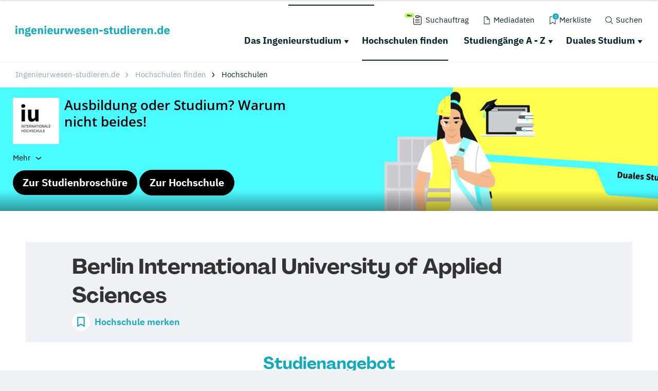

--- FILE ---
content_type: application/javascript; charset=utf-8
request_url: https://www.ingenieurwesen-studieren.de/typo3temp/assets/compressed/merged-e8de0483c2e92dcf374a6643c2efc429-d29fdcc59ed79e02ed0046cf5db973b6.js?1752739027
body_size: 110580
content:

!function(e){function r(r){for(var n,l,f=r[0],i=r[1],p=r[2],c=0,s=[];c<f.length;c++)l=f[c],Object.prototype.hasOwnProperty.call(o,l)&&o[l]&&s.push(o[l][0]),o[l]=0;for(n in i)Object.prototype.hasOwnProperty.call(i,n)&&(e[n]=i[n]);for(a&&a(r);s.length;)s.shift()();return u.push.apply(u,p||[]),t()}function t(){for(var e,r=0;r<u.length;r++){for(var t=u[r],n=!0,f=1;f<t.length;f++)0!==o[t[f]]&&(n=!1);n&&(u.splice(r--,1),e=l(l.s=t[0]))}return e}var n={},o={0:0},u=[];function l(r){if(n[r])return n[r].exports;var t=n[r]={i:r,l:!1,exports:{}};return e[r].call(t.exports,t,t.exports,l),t.l=!0,t.exports}l.m=e,l.c=n,l.d=function(e,r,t){l.o(e,r)||Object.defineProperty(e,r,{enumerable:!0,get:t})},l.r=function(e){"undefined"!=typeof Symbol&&Symbol.toStringTag&&Object.defineProperty(e,Symbol.toStringTag,{value:"Module"}),Object.defineProperty(e,"__esModule",{value:!0})},l.t=function(e,r){if(1&r&&(e=l(e)),8&r)return e;if(4&r&&"object"==typeof e&&e&&e.__esModule)return e;var t=Object.create(null);if(l.r(t),Object.defineProperty(t,"default",{enumerable:!0,value:e}),2&r&&"string"!=typeof e)for(var n in e)l.d(t,n,(function(r){return e[r]}).bind(null,n));return t},l.n=function(e){var r=e&&e.__esModule?function(){return e.default}:function(){return e};return l.d(r,"a",r),r},l.o=function(e,r){return Object.prototype.hasOwnProperty.call(e,r)},l.p="";var f=window.webpackJsonp=window.webpackJsonp||[],i=f.push.bind(f);f.push=r,f=f.slice();for(var p=0;p<f.length;p++)r(f[p]);var a=i;t()}([]);
(window.webpackJsonp=window.webpackJsonp||[]).push([[2],{1:function(e,t,n){e.exports=n("lYdc")},KJ4T:function(e,t){!function(e,t){"use strict";function n(){var e=M.splice(0,M.length);for(Je=0;e.length;)e.shift().call(null,e.shift())}function r(e,t){for(var n=0,r=e.length;n<r;n++)d(e[n],t)}function o(e){return function(t){Ie(t)&&(d(t,e),ae.length&&r(t.querySelectorAll(ae),e))}}function a(e){var t=Ue.call(e,"is"),n=e.nodeName.toUpperCase(),r=se.call(re,t?ee+t.toUpperCase():Q+n);return t&&-1<r&&!i(n,t)?-1:r}function i(e,t){return-1<ae.indexOf(e+'[is="'+t+'"]')}function s(e){var t=e.currentTarget,n=e.attrChange,r=e.attrName,o=e.target,a=e[$]||2,i=e[X]||3;!rt||o&&o!==t||!t[U]||"style"===r||e.prevValue===e.newValue&&(""!==e.newValue||n!==a&&n!==i)||t[U](r,n===a?null:e.prevValue,n===i?null:e.newValue)}function c(e){var t=o(e);return function(e){M.push(t,e.target),Je&&clearTimeout(Je),Je=setTimeout(n,1)}}function l(e){nt&&(nt=!1,e.currentTarget.removeEventListener(J,l)),ae.length&&r((e.target||E).querySelectorAll(ae),e.detail===F?F:z),Ne&&function(){for(var e,t=0,n=je.length;t<n;t++)ie.contains(e=je[t])||(n--,je.splice(t--,1),d(e,F))}()}function u(e,t){var n=this;Be.call(n,e,t),L.call(n,{target:n})}function h(e,t,n){var r=t.apply(e,n),o=a(r);return-1<o&&Z(r,oe[o]),n.pop()&&ae.length&&function(e){for(var t,n=0,r=e.length;n<r;n++)Z(t=e[n],oe[a(t)])}(r.querySelectorAll(ae)),r}function f(e,t){De(e,t),O?O.observe(e,Xe):(tt&&(e.setAttribute=u,e[I]=S(e),e[j](K,L)),e[j](Y,s)),e[G]&&rt&&(e.created=!0,e[G](),e.created=!1)}function p(e){throw new Error("A "+e+" type is already registered")}function d(e,t){var n,r,o=a(e);-1<o&&!Fe.call(e,"TEMPLATE")&&(H(e,oe[o]),o=0,t!==z||e[z]?t!==F||e[F]||(e[z]=!1,e[F]=!0,r="disconnected",o=1):(e[F]=!1,e[z]=!0,r="connected",o=1,Ne&&se.call(je,e)<0&&je.push(e)),o&&(n=e[t+R]||e[r+R])&&n.call(e))}function m(){}function g(e,t,n){var r=n&&n[x]||"",o=t.prototype,a=Oe(o),i=t.observedAttributes||fe,s={prototype:a};Ae(a,G,{value:function(){if(we)we=!1;else if(!this[_e]){this[_e]=!0,new t(this),o[G]&&o[G].call(this);var e=Me[Ce.get(t)];(!ve||e.create.length>1)&&y(this)}}}),Ae(a,U,{value:function(e){-1<se.call(i,e)&&o[U]&&o[U].apply(this,arguments)}}),o[q]&&Ae(a,V,{value:o[q]}),o[B]&&Ae(a,W,{value:o[B]}),r&&(s[x]=r),e=e.toUpperCase(),Me[e]={constructor:t,create:r?[r,Se(e)]:[e]},Ce.set(t,e),E[N](e.toLowerCase(),s),v(e),Le[e].r()}function T(e){var t=Me[e.toUpperCase()];return t&&t.constructor}function _(e){return"string"==typeof e?e:e&&e.is||""}function y(e){for(var t,n=e[U],r=n?e.attributes:fe,o=r.length;o--;)n.call(e,(t=r[o]).name||t.nodeName,null,t.value||t.nodeValue)}function v(e){return(e=e.toUpperCase())in Le||(Le[e]={},Le[e].p=new be(function(t){Le[e].r=t})),Le[e].p}function k(){ye&&delete e.customElements,he(e,"customElements",{configurable:!0,value:new m}),he(e,"CustomElementRegistry",{configurable:!0,value:m});for(var t=w.get(/^HTML[A-Z]*[a-z]/),n=t.length;n--;function(t){var n=e[t];if(n){e[t]=function(e){var t,r;return e||(e=this),e[_e]||(we=!0,t=Me[Ce.get(e.constructor)],(e=(r=ve&&1===t.create.length)?Reflect.construct(n,fe,t.constructor):E.createElement.apply(E,t.create))[_e]=!0,we=!1,r||y(e)),e},e[t].prototype=n.prototype;try{n.prototype.constructor=e[t]}catch(r){he(n,_e,{value:e[t]})}}}(t[n]));E.createElement=function(e,t){var n=_(t);return n?$e.call(this,e,Se(n)):$e.call(this,e)},Ke||(et=!0,E[N](""))}var E=e.document,b=e.Object,w=function(e){var t,n,r,o,a=/^[A-Z]+[a-z]/,i=function(e,t){(t=t.toLowerCase())in s||(s[e]=(s[e]||[]).concat(t),s[t]=s[t.toUpperCase()]=e)},s=(b.create||b)(null),c={};for(n in e)for(o in e[n])for(s[o]=r=e[n][o],t=0;t<r.length;t++)s[r[t].toLowerCase()]=s[r[t].toUpperCase()]=o;return c.get=function(e){return"string"==typeof e?s[e]||(a.test(e)?[]:""):function(e){var t,n=[];for(t in s)e.test(t)&&n.push(t);return n}(e)},c.set=function(e,t){return a.test(e)?i(e,t):i(t,e),c},c}({collections:{HTMLAllCollection:["all"],HTMLCollection:["forms"],HTMLFormControlsCollection:["elements"],HTMLOptionsCollection:["options"]},elements:{Element:["element"],HTMLAnchorElement:["a"],HTMLAppletElement:["applet"],HTMLAreaElement:["area"],HTMLAttachmentElement:["attachment"],HTMLAudioElement:["audio"],HTMLBRElement:["br"],HTMLBaseElement:["base"],HTMLBodyElement:["body"],HTMLButtonElement:["button"],HTMLCanvasElement:["canvas"],HTMLContentElement:["content"],HTMLDListElement:["dl"],HTMLDataElement:["data"],HTMLDataListElement:["datalist"],HTMLDetailsElement:["details"],HTMLDialogElement:["dialog"],HTMLDirectoryElement:["dir"],HTMLDivElement:["div"],HTMLDocument:["document"],HTMLElement:["element","abbr","address","article","aside","b","bdi","bdo","cite","code","command","dd","dfn","dt","em","figcaption","figure","footer","header","i","kbd","mark","nav","noscript","rp","rt","ruby","s","samp","section","small","strong","sub","summary","sup","u","var","wbr"],HTMLEmbedElement:["embed"],HTMLFieldSetElement:["fieldset"],HTMLFontElement:["font"],HTMLFormElement:["form"],HTMLFrameElement:["frame"],HTMLFrameSetElement:["frameset"],HTMLHRElement:["hr"],HTMLHeadElement:["head"],HTMLHeadingElement:["h1","h2","h3","h4","h5","h6"],HTMLHtmlElement:["html"],HTMLIFrameElement:["iframe"],HTMLImageElement:["img"],HTMLInputElement:["input"],HTMLKeygenElement:["keygen"],HTMLLIElement:["li"],HTMLLabelElement:["label"],HTMLLegendElement:["legend"],HTMLLinkElement:["link"],HTMLMapElement:["map"],HTMLMarqueeElement:["marquee"],HTMLMediaElement:["media"],HTMLMenuElement:["menu"],HTMLMenuItemElement:["menuitem"],HTMLMetaElement:["meta"],HTMLMeterElement:["meter"],HTMLModElement:["del","ins"],HTMLOListElement:["ol"],HTMLObjectElement:["object"],HTMLOptGroupElement:["optgroup"],HTMLOptionElement:["option"],HTMLOutputElement:["output"],HTMLParagraphElement:["p"],HTMLParamElement:["param"],HTMLPictureElement:["picture"],HTMLPreElement:["pre"],HTMLProgressElement:["progress"],HTMLQuoteElement:["blockquote","q","quote"],HTMLScriptElement:["script"],HTMLSelectElement:["select"],HTMLShadowElement:["shadow"],HTMLSlotElement:["slot"],HTMLSourceElement:["source"],HTMLSpanElement:["span"],HTMLStyleElement:["style"],HTMLTableCaptionElement:["caption"],HTMLTableCellElement:["td","th"],HTMLTableColElement:["col","colgroup"],HTMLTableElement:["table"],HTMLTableRowElement:["tr"],HTMLTableSectionElement:["thead","tbody","tfoot"],HTMLTemplateElement:["template"],HTMLTextAreaElement:["textarea"],HTMLTimeElement:["time"],HTMLTitleElement:["title"],HTMLTrackElement:["track"],HTMLUListElement:["ul"],HTMLUnknownElement:["unknown","vhgroupv","vkeygen"],HTMLVideoElement:["video"]},nodes:{Attr:["node"],Audio:["audio"],CDATASection:["node"],CharacterData:["node"],Comment:["#comment"],Document:["#document"],DocumentFragment:["#document-fragment"],DocumentType:["node"],HTMLDocument:["#document"],Image:["img"],Option:["option"],ProcessingInstruction:["node"],ShadowRoot:["#shadow-root"],Text:["#text"],XMLDocument:["xml"]}});"object"!=typeof t&&(t={type:t||"auto"});var M,L,C,S,O,D,H,Z,P,N="registerElement",A=1e5*e.Math.random()>>0,I="__"+N+A,j="addEventListener",z="attached",R="Callback",F="detached",x="extends",U="attributeChanged"+R,V=z+R,q="connected"+R,B="disconnected"+R,G="created"+R,W=F+R,$="ADDITION",X="REMOVAL",Y="DOMAttrModified",J="DOMContentLoaded",K="DOMSubtreeModified",Q="<",ee="=",te=/^[A-Z][._A-Z0-9]*-[-._A-Z0-9]*$/,ne=["ANNOTATION-XML","COLOR-PROFILE","FONT-FACE","FONT-FACE-SRC","FONT-FACE-URI","FONT-FACE-FORMAT","FONT-FACE-NAME","MISSING-GLYPH"],re=[],oe=[],ae="",ie=E.documentElement,se=re.indexOf||function(e){for(var t=this.length;t--&&this[t]!==e;);return t},ce=b.prototype,le=ce.hasOwnProperty,ue=ce.isPrototypeOf,he=b.defineProperty,fe=[],pe=b.getOwnPropertyDescriptor,de=b.getOwnPropertyNames,me=b.getPrototypeOf,ge=b.setPrototypeOf,Te=!!b.__proto__,_e="__dreCEv1",ye=e.customElements,ve=!/^force/.test(t.type)&&!!(ye&&ye.define&&ye.get&&ye.whenDefined),ke=b.create||b,Ee=e.Map||function(){var e,t=[],n=[];return{get:function(e){return n[se.call(t,e)]},set:function(r,o){(e=se.call(t,r))<0?n[t.push(r)-1]=o:n[e]=o}}},be=e.Promise||function(e){function t(e){for(r=!0;n.length;)n.shift()(e)}var n=[],r=!1,o={catch:function(){return o},then:function(e){return n.push(e),r&&setTimeout(t,1),o}};return e(t),o},we=!1,Me=ke(null),Le=ke(null),Ce=new Ee,Se=function(e){return e.toLowerCase()},Oe=b.create||function e(t){return t?(e.prototype=t,new e):this},De=ge||(Te?function(e,t){return e.__proto__=t,e}:de&&pe?function(){function e(e,t){for(var n,r=de(t),o=0,a=r.length;o<a;o++)le.call(e,n=r[o])||he(e,n,pe(t,n))}return function(t,n){do{e(t,n)}while((n=me(n))&&!ue.call(n,t));return t}}():function(e,t){for(var n in t)e[n]=t[n];return e}),He=e.MutationObserver||e.WebKitMutationObserver,Ze=e.HTMLAnchorElement,Pe=(e.HTMLElement||e.Element||e.Node).prototype,Ne=!ue.call(Pe,ie),Ae=Ne?function(e,t,n){return e[t]=n.value,e}:he,Ie=Ne?function(e){return 1===e.nodeType}:function(e){return ue.call(Pe,e)},je=Ne&&[],ze=Pe.attachShadow,Re=Pe.cloneNode,Fe=Pe.closest||function(e){for(var t=this;t&&t.nodeName!==e;)t=t.parentNode;return t},xe=Pe.dispatchEvent,Ue=Pe.getAttribute,Ve=Pe.hasAttribute,qe=Pe.removeAttribute,Be=Pe.setAttribute,Ge=E.createElement,We=E.importNode,$e=Ge,Xe=He&&{attributes:!0,characterData:!0,attributeOldValue:!0},Ye=He||function(e){tt=!1,ie.removeEventListener(Y,Ye)},Je=0,Ke=N in E&&!/^force-all/.test(t.type),Qe=!0,et=!1,tt=!0,nt=!0,rt=!0;if(He&&((P=E.createElement("div")).innerHTML="<div><div></div></div>",new He(function(e,t){if(e[0]&&"childList"==e[0].type&&!e[0].removedNodes[0].childNodes.length){var n=(P=pe(Pe,"innerHTML"))&&P.set;n&&he(Pe,"innerHTML",{set:function(e){for(;this.lastChild;)this.removeChild(this.lastChild);n.call(this,e)}})}t.disconnect(),P=null}).observe(P,{childList:!0,subtree:!0}),P.innerHTML=""),Ke||(ge||Te?(H=function(e,t){ue.call(t,e)||f(e,t)},Z=f):(H=function(e,t){e[I]||(e[I]=b(!0),f(e,t))},Z=H),Ne?(tt=!1,function(){var e=pe(Pe,j),t=e.value,n=function(e){var t=new CustomEvent(Y,{bubbles:!0});t.attrName=e,t.prevValue=Ue.call(this,e),t.newValue=null,t[X]=t.attrChange=2,qe.call(this,e),xe.call(this,t)},r=function(e,t){var n=Ve.call(this,e),r=n&&Ue.call(this,e),o=new CustomEvent(Y,{bubbles:!0});Be.call(this,e,t),o.attrName=e,o.prevValue=n?r:null,o.newValue=t,n?o.MODIFICATION=o.attrChange=1:o[$]=o.attrChange=0,xe.call(this,o)},o=function(e){var t,n=e.currentTarget,r=n[I],o=e.propertyName;r.hasOwnProperty(o)&&(r=r[o],(t=new CustomEvent(Y,{bubbles:!0})).attrName=r.name,t.prevValue=r.value||null,t.newValue=r.value=n[o]||null,null==t.prevValue?t[$]=t.attrChange=0:t.MODIFICATION=t.attrChange=1,xe.call(n,t))};e.value=function(e,a,i){e===Y&&this[U]&&this.setAttribute!==r&&(this[I]={className:{name:"class",value:this.className}},this.setAttribute=r,this.removeAttribute=n,t.call(this,"propertychange",o)),t.call(this,e,a,i)},he(Pe,j,e)}()):He||(ie[j](Y,Ye),ie.setAttribute(I,1),ie.removeAttribute(I),tt&&(L=function(e){var t,n,r,o=this;if(o===e.target){for(r in t=o[I],o[I]=n=S(o),n){if(!(r in t))return C(0,o,r,t[r],n[r],$);if(n[r]!==t[r])return C(1,o,r,t[r],n[r],"MODIFICATION")}for(r in t)if(!(r in n))return C(2,o,r,t[r],n[r],X)}},C=function(e,t,n,r,o,a){var i={attrChange:e,currentTarget:t,attrName:n,prevValue:r,newValue:o};i[a]=e,s(i)},S=function(e){for(var t,n,r={},o=e.attributes,a=0,i=o.length;a<i;a++)"setAttribute"!==(n=(t=o[a]).name)&&(r[n]=t.value);return r})),E[N]=function(e,t){if(n=e.toUpperCase(),Qe&&(Qe=!1,He?(O=function(e,t){function n(e,t){for(var n=0,r=e.length;n<r;t(e[n++]));}return new He(function(r){for(var o,a,i,s=0,c=r.length;s<c;s++)"childList"===(o=r[s]).type?(n(o.addedNodes,e),n(o.removedNodes,t)):(a=o.target,rt&&a[U]&&"style"!==o.attributeName&&(i=Ue.call(a,o.attributeName))!==o.oldValue&&a[U](o.attributeName,o.oldValue,i))})}(o(z),o(F)),D=function(e){return O.observe(e,{childList:!0,subtree:!0}),e},D(E),ze&&(Pe.attachShadow=function(){return D(ze.apply(this,arguments))})):(M=[],E[j]("DOMNodeInserted",c(z)),E[j]("DOMNodeRemoved",c(F))),E[j](J,l),E[j]("readystatechange",l),E.importNode=function(e,t){switch(e.nodeType){case 1:return h(E,We,[e,!!t]);case 11:for(var n=E.createDocumentFragment(),r=e.childNodes,o=r.length,a=0;a<o;a++)n.appendChild(E.importNode(r[a],!!t));return n;default:return Re.call(e,!!t)}},Pe.cloneNode=function(e){return h(this,Re,[!!e])}),et)return et=!1;if(-2<se.call(re,ee+n)+se.call(re,Q+n)&&p(e),!te.test(n)||-1<se.call(ne,n))throw new Error("The type "+e+" is invalid");var n,a,i=function(){return u?E.createElement(f,n):E.createElement(f)},s=t||ce,u=le.call(s,x),f=u?t[x].toUpperCase():n;return u&&-1<se.call(re,Q+f)&&p(f),a=re.push((u?ee:Q)+n)-1,ae=ae.concat(ae.length?",":"",u?f+'[is="'+e.toLowerCase()+'"]':f),i.prototype=oe[a]=le.call(s,"prototype")?s.prototype:Oe(Pe),ae.length&&r(E.querySelectorAll(ae),z),i},E.createElement=$e=function(e,t){var n=_(t),r=n?Ge.call(E,e,Se(n)):Ge.call(E,e),o=""+e,a=se.call(re,(n?ee:Q)+(n||o).toUpperCase()),s=-1<a;return n&&(r.setAttribute("is",n=n.toLowerCase()),s&&(s=i(o.toUpperCase(),n))),rt=!E.createElement.innerHTMLHelper,s&&Z(r,oe[a]),r}),addEventListener("beforeunload",function(){delete E.createElement,delete E.importNode,delete E[N]},!1),m.prototype={constructor:m,define:ve?function(e,t,n){if(n)g(e,t,n);else{var r=e.toUpperCase();Me[r]={constructor:t,create:[r]},Ce.set(t,r),ye.define(e,t)}}:g,get:ve?function(e){return ye.get(e)||T(e)}:T,whenDefined:ve?function(e){return be.race([ye.whenDefined(e),v(e)])}:v},!ye||/^force/.test(t.type))k();else if(!t.noBuiltIn)try{!function(t,n,r){var o=new RegExp("^<a\\s+is=('|\")"+r+"\\1></a>$");if(n[x]="a",(t.prototype=Oe(Ze.prototype)).constructor=t,e.customElements.define(r,t,n),!o.test(E.createElement("a",{is:r}).outerHTML)||!o.test((new t).outerHTML))throw n}(function e(){return Reflect.construct(Ze,[],e)},{},"document-register-element-a"+A)}catch(ot){k()}if(!t.noBuiltIn)try{if(Ge.call(E,"a","a").outerHTML.indexOf("is")<0)throw{}}catch(at){Se=function(e){return{is:e.toLowerCase()}}}}(window)},lYdc:function(e,t,n){"use strict";n.r(t),n("pDpN"),n("KJ4T")},pDpN:function(e,t,n){"use strict";!function(e){const t=e.performance;function n(e){t&&t.mark&&t.mark(e)}function r(e,n){t&&t.measure&&t.measure(e,n)}n("Zone");const o=e.__Zone_symbol_prefix||"__zone_symbol__";function a(e){return o+e}const i=!0===e[a("forceDuplicateZoneCheck")];if(e.Zone){if(i||"function"!=typeof e.Zone.__symbol__)throw new Error("Zone already loaded.");return e.Zone}class s{constructor(e,t){this._parent=e,this._name=t?t.name||"unnamed":"<root>",this._properties=t&&t.properties||{},this._zoneDelegate=new l(this,this._parent&&this._parent._zoneDelegate,t)}static assertZonePatched(){if(e.Promise!==D.ZoneAwarePromise)throw new Error("Zone.js has detected that ZoneAwarePromise `(window|global).Promise` has been overwritten.\nMost likely cause is that a Promise polyfill has been loaded after Zone.js (Polyfilling Promise api is not necessary when zone.js is loaded. If you must load one, do so before loading zone.js.)")}static get root(){let e=s.current;for(;e.parent;)e=e.parent;return e}static get current(){return Z.zone}static get currentTask(){return P}static __load_patch(t,o,a=!1){if(D.hasOwnProperty(t)){if(!a&&i)throw Error("Already loaded patch: "+t)}else if(!e["__Zone_disable_"+t]){const a="Zone:"+t;n(a),D[t]=o(e,s,H),r(a,a)}}get parent(){return this._parent}get name(){return this._name}get(e){const t=this.getZoneWith(e);if(t)return t._properties[e]}getZoneWith(e){let t=this;for(;t;){if(t._properties.hasOwnProperty(e))return t;t=t._parent}return null}fork(e){if(!e)throw new Error("ZoneSpec required!");return this._zoneDelegate.fork(this,e)}wrap(e,t){if("function"!=typeof e)throw new Error("Expecting function got: "+e);const n=this._zoneDelegate.intercept(this,e,t),r=this;return function(){return r.runGuarded(n,this,arguments,t)}}run(e,t,n,r){Z={parent:Z,zone:this};try{return this._zoneDelegate.invoke(this,e,t,n,r)}finally{Z=Z.parent}}runGuarded(e,t=null,n,r){Z={parent:Z,zone:this};try{try{return this._zoneDelegate.invoke(this,e,t,n,r)}catch(o){if(this._zoneDelegate.handleError(this,o))throw o}}finally{Z=Z.parent}}runTask(e,t,n){if(e.zone!=this)throw new Error("A task can only be run in the zone of creation! (Creation: "+(e.zone||v).name+"; Execution: "+this.name+")");if(e.state===k&&(e.type===O||e.type===S))return;const r=e.state!=w;r&&e._transitionTo(w,b),e.runCount++;const o=P;P=e,Z={parent:Z,zone:this};try{e.type==S&&e.data&&!e.data.isPeriodic&&(e.cancelFn=void 0);try{return this._zoneDelegate.invokeTask(this,e,t,n)}catch(a){if(this._zoneDelegate.handleError(this,a))throw a}}finally{e.state!==k&&e.state!==L&&(e.type==O||e.data&&e.data.isPeriodic?r&&e._transitionTo(b,w):(e.runCount=0,this._updateTaskCount(e,-1),r&&e._transitionTo(k,w,k))),Z=Z.parent,P=o}}scheduleTask(e){if(e.zone&&e.zone!==this){let t=this;for(;t;){if(t===e.zone)throw Error(`can not reschedule task to ${this.name} which is descendants of the original zone ${e.zone.name}`);t=t.parent}}e._transitionTo(E,k);const t=[];e._zoneDelegates=t,e._zone=this;try{e=this._zoneDelegate.scheduleTask(this,e)}catch(n){throw e._transitionTo(L,E,k),this._zoneDelegate.handleError(this,n),n}return e._zoneDelegates===t&&this._updateTaskCount(e,1),e.state==E&&e._transitionTo(b,E),e}scheduleMicroTask(e,t,n,r){return this.scheduleTask(new u(C,e,t,n,r,void 0))}scheduleMacroTask(e,t,n,r,o){return this.scheduleTask(new u(S,e,t,n,r,o))}scheduleEventTask(e,t,n,r,o){return this.scheduleTask(new u(O,e,t,n,r,o))}cancelTask(e){if(e.zone!=this)throw new Error("A task can only be cancelled in the zone of creation! (Creation: "+(e.zone||v).name+"; Execution: "+this.name+")");e._transitionTo(M,b,w);try{this._zoneDelegate.cancelTask(this,e)}catch(t){throw e._transitionTo(L,M),this._zoneDelegate.handleError(this,t),t}return this._updateTaskCount(e,-1),e._transitionTo(k,M),e.runCount=0,e}_updateTaskCount(e,t){const n=e._zoneDelegates;-1==t&&(e._zoneDelegates=null);for(let r=0;r<n.length;r++)n[r]._updateTaskCount(e.type,t)}}s.__symbol__=a;const c={name:"",onHasTask:(e,t,n,r)=>e.hasTask(n,r),onScheduleTask:(e,t,n,r)=>e.scheduleTask(n,r),onInvokeTask:(e,t,n,r,o,a)=>e.invokeTask(n,r,o,a),onCancelTask:(e,t,n,r)=>e.cancelTask(n,r)};class l{constructor(e,t,n){this._taskCounts={microTask:0,macroTask:0,eventTask:0},this.zone=e,this._parentDelegate=t,this._forkZS=n&&(n&&n.onFork?n:t._forkZS),this._forkDlgt=n&&(n.onFork?t:t._forkDlgt),this._forkCurrZone=n&&(n.onFork?this.zone:t._forkCurrZone),this._interceptZS=n&&(n.onIntercept?n:t._interceptZS),this._interceptDlgt=n&&(n.onIntercept?t:t._interceptDlgt),this._interceptCurrZone=n&&(n.onIntercept?this.zone:t._interceptCurrZone),this._invokeZS=n&&(n.onInvoke?n:t._invokeZS),this._invokeDlgt=n&&(n.onInvoke?t:t._invokeDlgt),this._invokeCurrZone=n&&(n.onInvoke?this.zone:t._invokeCurrZone),this._handleErrorZS=n&&(n.onHandleError?n:t._handleErrorZS),this._handleErrorDlgt=n&&(n.onHandleError?t:t._handleErrorDlgt),this._handleErrorCurrZone=n&&(n.onHandleError?this.zone:t._handleErrorCurrZone),this._scheduleTaskZS=n&&(n.onScheduleTask?n:t._scheduleTaskZS),this._scheduleTaskDlgt=n&&(n.onScheduleTask?t:t._scheduleTaskDlgt),this._scheduleTaskCurrZone=n&&(n.onScheduleTask?this.zone:t._scheduleTaskCurrZone),this._invokeTaskZS=n&&(n.onInvokeTask?n:t._invokeTaskZS),this._invokeTaskDlgt=n&&(n.onInvokeTask?t:t._invokeTaskDlgt),this._invokeTaskCurrZone=n&&(n.onInvokeTask?this.zone:t._invokeTaskCurrZone),this._cancelTaskZS=n&&(n.onCancelTask?n:t._cancelTaskZS),this._cancelTaskDlgt=n&&(n.onCancelTask?t:t._cancelTaskDlgt),this._cancelTaskCurrZone=n&&(n.onCancelTask?this.zone:t._cancelTaskCurrZone),this._hasTaskZS=null,this._hasTaskDlgt=null,this._hasTaskDlgtOwner=null,this._hasTaskCurrZone=null;const r=n&&n.onHasTask;(r||t&&t._hasTaskZS)&&(this._hasTaskZS=r?n:c,this._hasTaskDlgt=t,this._hasTaskDlgtOwner=this,this._hasTaskCurrZone=e,n.onScheduleTask||(this._scheduleTaskZS=c,this._scheduleTaskDlgt=t,this._scheduleTaskCurrZone=this.zone),n.onInvokeTask||(this._invokeTaskZS=c,this._invokeTaskDlgt=t,this._invokeTaskCurrZone=this.zone),n.onCancelTask||(this._cancelTaskZS=c,this._cancelTaskDlgt=t,this._cancelTaskCurrZone=this.zone))}fork(e,t){return this._forkZS?this._forkZS.onFork(this._forkDlgt,this.zone,e,t):new s(e,t)}intercept(e,t,n){return this._interceptZS?this._interceptZS.onIntercept(this._interceptDlgt,this._interceptCurrZone,e,t,n):t}invoke(e,t,n,r,o){return this._invokeZS?this._invokeZS.onInvoke(this._invokeDlgt,this._invokeCurrZone,e,t,n,r,o):t.apply(n,r)}handleError(e,t){return!this._handleErrorZS||this._handleErrorZS.onHandleError(this._handleErrorDlgt,this._handleErrorCurrZone,e,t)}scheduleTask(e,t){let n=t;if(this._scheduleTaskZS)this._hasTaskZS&&n._zoneDelegates.push(this._hasTaskDlgtOwner),n=this._scheduleTaskZS.onScheduleTask(this._scheduleTaskDlgt,this._scheduleTaskCurrZone,e,t),n||(n=t);else if(t.scheduleFn)t.scheduleFn(t);else{if(t.type!=C)throw new Error("Task is missing scheduleFn.");_(t)}return n}invokeTask(e,t,n,r){return this._invokeTaskZS?this._invokeTaskZS.onInvokeTask(this._invokeTaskDlgt,this._invokeTaskCurrZone,e,t,n,r):t.callback.apply(n,r)}cancelTask(e,t){let n;if(this._cancelTaskZS)n=this._cancelTaskZS.onCancelTask(this._cancelTaskDlgt,this._cancelTaskCurrZone,e,t);else{if(!t.cancelFn)throw Error("Task is not cancelable");n=t.cancelFn(t)}return n}hasTask(e,t){try{this._hasTaskZS&&this._hasTaskZS.onHasTask(this._hasTaskDlgt,this._hasTaskCurrZone,e,t)}catch(n){this.handleError(e,n)}}_updateTaskCount(e,t){const n=this._taskCounts,r=n[e],o=n[e]=r+t;if(o<0)throw new Error("More tasks executed then were scheduled.");0!=r&&0!=o||this.hasTask(this.zone,{microTask:n.microTask>0,macroTask:n.macroTask>0,eventTask:n.eventTask>0,change:e})}}class u{constructor(t,n,r,o,a,i){if(this._zone=null,this.runCount=0,this._zoneDelegates=null,this._state="notScheduled",this.type=t,this.source=n,this.data=o,this.scheduleFn=a,this.cancelFn=i,!r)throw new Error("callback is not defined");this.callback=r;const s=this;this.invoke=t===O&&o&&o.useG?u.invokeTask:function(){return u.invokeTask.call(e,s,this,arguments)}}static invokeTask(e,t,n){e||(e=this),N++;try{return e.runCount++,e.zone.runTask(e,t,n)}finally{1==N&&y(),N--}}get zone(){return this._zone}get state(){return this._state}cancelScheduleRequest(){this._transitionTo(k,E)}_transitionTo(e,t,n){if(this._state!==t&&this._state!==n)throw new Error(`${this.type} '${this.source}': can not transition to '${e}', expecting state '${t}'${n?" or '"+n+"'":""}, was '${this._state}'.`);this._state=e,e==k&&(this._zoneDelegates=null)}toString(){return this.data&&void 0!==this.data.handleId?this.data.handleId.toString():Object.prototype.toString.call(this)}toJSON(){return{type:this.type,state:this.state,source:this.source,zone:this.zone.name,runCount:this.runCount}}}const h=a("setTimeout"),f=a("Promise"),p=a("then");let d,m=[],g=!1;function T(t){if(d||e[f]&&(d=e[f].resolve(0)),d){let e=d[p];e||(e=d.then),e.call(d,t)}else e[h](t,0)}function _(e){0===N&&0===m.length&&T(y),e&&m.push(e)}function y(){if(!g){for(g=!0;m.length;){const t=m;m=[];for(let n=0;n<t.length;n++){const r=t[n];try{r.zone.runTask(r,null,null)}catch(e){H.onUnhandledError(e)}}}H.microtaskDrainDone(),g=!1}}const v={name:"NO ZONE"},k="notScheduled",E="scheduling",b="scheduled",w="running",M="canceling",L="unknown",C="microTask",S="macroTask",O="eventTask",D={},H={symbol:a,currentZoneFrame:()=>Z,onUnhandledError:A,microtaskDrainDone:A,scheduleMicroTask:_,showUncaughtError:()=>!s[a("ignoreConsoleErrorUncaughtError")],patchEventTarget:()=>[],patchOnProperties:A,patchMethod:()=>A,bindArguments:()=>[],patchThen:()=>A,patchMacroTask:()=>A,patchEventPrototype:()=>A,isIEOrEdge:()=>!1,getGlobalObjects:()=>{},ObjectDefineProperty:()=>A,ObjectGetOwnPropertyDescriptor:()=>{},ObjectCreate:()=>{},ArraySlice:()=>[],patchClass:()=>A,wrapWithCurrentZone:()=>A,filterProperties:()=>[],attachOriginToPatched:()=>A,_redefineProperty:()=>A,patchCallbacks:()=>A,nativeScheduleMicroTask:T};let Z={parent:null,zone:new s(null,null)},P=null,N=0;function A(){}r("Zone","Zone"),e.Zone=s}("undefined"!=typeof window&&window||"undefined"!=typeof self&&self||global);const r=Object.getOwnPropertyDescriptor,o=Object.defineProperty,a=Object.getPrototypeOf,i=Object.create,s=Array.prototype.slice,c="addEventListener",l="removeEventListener",u=Zone.__symbol__(c),h=Zone.__symbol__(l),f="true",p="false",d=Zone.__symbol__("");function m(e,t){return Zone.current.wrap(e,t)}function g(e,t,n,r,o){return Zone.current.scheduleMacroTask(e,t,n,r,o)}const T=Zone.__symbol__,_="undefined"!=typeof window,y=_?window:void 0,v=_&&y||"object"==typeof self&&self||global,k="removeAttribute";function E(e,t){for(let n=e.length-1;n>=0;n--)"function"==typeof e[n]&&(e[n]=m(e[n],t+"_"+n));return e}function b(e){return!e||!1!==e.writable&&!("function"==typeof e.get&&void 0===e.set)}const w="undefined"!=typeof WorkerGlobalScope&&self instanceof WorkerGlobalScope,M=!("nw"in v)&&void 0!==v.process&&"[object process]"==={}.toString.call(v.process),L=!M&&!w&&!(!_||!y.HTMLElement),C=void 0!==v.process&&"[object process]"==={}.toString.call(v.process)&&!w&&!(!_||!y.HTMLElement),S={},O=function(e){if(!(e=e||v.event))return;let t=S[e.type];t||(t=S[e.type]=T("ON_PROPERTY"+e.type));const n=this||e.target||v,r=n[t];let o;return L&&n===y&&"error"===e.type?(o=r&&r.call(this,e.message,e.filename,e.lineno,e.colno,e.error),!0===o&&e.preventDefault()):(o=r&&r.apply(this,arguments),null==o||o||e.preventDefault()),o};function D(e,t,n){let a=r(e,t);if(!a&&n&&r(n,t)&&(a={enumerable:!0,configurable:!0}),!a||!a.configurable)return;const i=T("on"+t+"patched");if(e.hasOwnProperty(i)&&e[i])return;delete a.writable,delete a.value;const s=a.get,c=a.set,l=t.slice(2);let u=S[l];u||(u=S[l]=T("ON_PROPERTY"+l)),a.set=function(t){let n=this;n||e!==v||(n=v),n&&("function"==typeof n[u]&&n.removeEventListener(l,O),c&&c.call(n,null),n[u]=t,"function"==typeof t&&n.addEventListener(l,O,!1))},a.get=function(){let n=this;if(n||e!==v||(n=v),!n)return null;const r=n[u];if(r)return r;if(s){let e=s.call(this);if(e)return a.set.call(this,e),"function"==typeof n[k]&&n.removeAttribute(t),e}return null},o(e,t,a),e[i]=!0}function H(e,t,n){if(t)for(let r=0;r<t.length;r++)D(e,"on"+t[r],n);else{const t=[];for(const n in e)"on"==n.slice(0,2)&&t.push(n);for(let r=0;r<t.length;r++)D(e,t[r],n)}}const Z=T("originalInstance");function P(e){const t=v[e];if(!t)return;v[T(e)]=t,v[e]=function(){const n=E(arguments,e);switch(n.length){case 0:this[Z]=new t;break;case 1:this[Z]=new t(n[0]);break;case 2:this[Z]=new t(n[0],n[1]);break;case 3:this[Z]=new t(n[0],n[1],n[2]);break;case 4:this[Z]=new t(n[0],n[1],n[2],n[3]);break;default:throw new Error("Arg list too long.")}},I(v[e],t);const n=new t(function(){});let r;for(r in n)"XMLHttpRequest"===e&&"responseBlob"===r||function(t){"function"==typeof n[t]?v[e].prototype[t]=function(){return this[Z][t].apply(this[Z],arguments)}:o(v[e].prototype,t,{set:function(n){"function"==typeof n?(this[Z][t]=m(n,e+"."+t),I(this[Z][t],n)):this[Z][t]=n},get:function(){return this[Z][t]}})}(r);for(r in t)"prototype"!==r&&t.hasOwnProperty(r)&&(v[e][r]=t[r])}function N(e,t,n){let o=e;for(;o&&!o.hasOwnProperty(t);)o=a(o);!o&&e[t]&&(o=e);const i=T(t);let s=null;if(o&&(!(s=o[i])||!o.hasOwnProperty(i))&&(s=o[i]=o[t],b(o&&r(o,t)))){const e=n(s,i,t);o[t]=function(){return e(this,arguments)},I(o[t],s)}return s}function A(e,t,n){let r=null;function o(e){const t=e.data;return t.args[t.cbIdx]=function(){e.invoke.apply(this,arguments)},r.apply(t.target,t.args),e}r=N(e,t,e=>function(t,r){const a=n(t,r);return a.cbIdx>=0&&"function"==typeof r[a.cbIdx]?g(a.name,r[a.cbIdx],a,o):e.apply(t,r)})}function I(e,t){e[T("OriginalDelegate")]=t}let j=!1,z=!1;function R(){try{const e=y.navigator.userAgent;if(-1!==e.indexOf("MSIE ")||-1!==e.indexOf("Trident/"))return!0}catch(e){}return!1}function F(){if(j)return z;j=!0;try{const e=y.navigator.userAgent;-1===e.indexOf("MSIE ")&&-1===e.indexOf("Trident/")&&-1===e.indexOf("Edge/")||(z=!0)}catch(e){}return z}Zone.__load_patch("ZoneAwarePromise",(e,t,n)=>{const r=Object.getOwnPropertyDescriptor,o=Object.defineProperty,a=n.symbol,i=[],s=!0===e[a("DISABLE_WRAPPING_UNCAUGHT_PROMISE_REJECTION")],c=a("Promise"),l=a("then"),u="__creationTrace__";n.onUnhandledError=e=>{if(n.showUncaughtError()){const t=e&&e.rejection;t?console.error("Unhandled Promise rejection:",t instanceof Error?t.message:t,"; Zone:",e.zone.name,"; Task:",e.task&&e.task.source,"; Value:",t,t instanceof Error?t.stack:void 0):console.error(e)}},n.microtaskDrainDone=()=>{for(;i.length;){const t=i.shift();try{t.zone.runGuarded(()=>{if(t.throwOriginal)throw t.rejection;throw t})}catch(e){f(e)}}};const h=a("unhandledPromiseRejectionHandler");function f(e){n.onUnhandledError(e);try{const n=t[h];"function"==typeof n&&n.call(this,e)}catch(r){}}function p(e){return e&&e.then}function d(e){return e}function m(e){return j.reject(e)}const g=a("state"),T=a("value"),_=a("finally"),y=a("parentPromiseValue"),v=a("parentPromiseState"),k="Promise.then",E=null,b=!0,w=!1,M=0;function L(e,t){return n=>{try{D(e,t,n)}catch(r){D(e,!1,r)}}}const C=function(){let e=!1;return function(t){return function(){e||(e=!0,t.apply(null,arguments))}}},S="Promise resolved with itself",O=a("currentTaskTrace");function D(e,r,a){const c=C();if(e===a)throw new TypeError(S);if(e[g]===E){let f=null;try{"object"!=typeof a&&"function"!=typeof a||(f=a&&a.then)}catch(h){return c(()=>{D(e,!1,h)})(),e}if(r!==w&&a instanceof j&&a.hasOwnProperty(g)&&a.hasOwnProperty(T)&&a[g]!==E)Z(a),D(e,a[g],a[T]);else if(r!==w&&"function"==typeof f)try{f.call(a,c(L(e,r)),c(L(e,!1)))}catch(h){c(()=>{D(e,!1,h)})()}else{e[g]=r;const c=e[T];if(e[T]=a,e[_]===_&&r===b&&(e[g]=e[v],e[T]=e[y]),r===w&&a instanceof Error){const e=t.currentTask&&t.currentTask.data&&t.currentTask.data[u];e&&o(a,O,{configurable:!0,enumerable:!1,writable:!0,value:e})}for(let t=0;t<c.length;)P(e,c[t++],c[t++],c[t++],c[t++]);if(0==c.length&&r==w){e[g]=M;let r=a;try{throw new Error("Uncaught (in promise): "+((l=a)&&l.toString===Object.prototype.toString?(l.constructor&&l.constructor.name||"")+": "+JSON.stringify(l):l?l.toString():Object.prototype.toString.call(l))+(a&&a.stack?"\n"+a.stack:""))}catch(h){r=h}s&&(r.throwOriginal=!0),r.rejection=a,r.promise=e,r.zone=t.current,r.task=t.currentTask,i.push(r),n.scheduleMicroTask()}}}var l;return e}const H=a("rejectionHandledHandler");function Z(e){if(e[g]===M){try{const n=t[H];n&&"function"==typeof n&&n.call(this,{rejection:e[T],promise:e})}catch(n){}e[g]=w;for(let t=0;t<i.length;t++)e===i[t].promise&&i.splice(t,1)}}function P(e,t,n,r,o){Z(e);const a=e[g],i=a?"function"==typeof r?r:d:"function"==typeof o?o:m;t.scheduleMicroTask(k,()=>{try{const r=e[T],o=!!n&&_===n[_];o&&(n[y]=r,n[v]=a);const s=t.run(i,void 0,o&&i!==m&&i!==d?[]:[r]);D(n,!0,s)}catch(r){D(n,!1,r)}},n)}const A=function(){},I=e.AggregateError;class j{static toString(){return"function ZoneAwarePromise() { [native code] }"}static resolve(e){return D(new this(null),b,e)}static reject(e){return D(new this(null),w,e)}static any(e){if(!e||"function"!=typeof e[Symbol.iterator])return Promise.reject(new I([],"All promises were rejected"));const t=[];let n=0;try{for(let r of e)n++,t.push(j.resolve(r))}catch(a){return Promise.reject(new I([],"All promises were rejected"))}if(0===n)return Promise.reject(new I([],"All promises were rejected"));let r=!1;const o=[];return new j((e,a)=>{for(let i=0;i<t.length;i++)t[i].then(t=>{r||(r=!0,e(t))},e=>{o.push(e),n--,0===n&&(r=!0,a(new I(o,"All promises were rejected")))})})}static race(e){let t,n,r=new this((e,r)=>{t=e,n=r});function o(e){t(e)}function a(e){n(e)}for(let i of e)p(i)||(i=this.resolve(i)),i.then(o,a);return r}static all(e){return j.allWithCallback(e)}static allSettled(e){return(this&&this.prototype instanceof j?this:j).allWithCallback(e,{thenCallback:e=>({status:"fulfilled",value:e}),errorCallback:e=>({status:"rejected",reason:e})})}static allWithCallback(e,t){let n,r,o=new this((e,t)=>{n=e,r=t}),a=2,i=0;const s=[];for(let l of e){p(l)||(l=this.resolve(l));const e=i;try{l.then(r=>{s[e]=t?t.thenCallback(r):r,a--,0===a&&n(s)},o=>{t?(s[e]=t.errorCallback(o),a--,0===a&&n(s)):r(o)})}catch(c){r(c)}a++,i++}return a-=2,0===a&&n(s),o}constructor(e){const t=this;if(!(t instanceof j))throw new Error("Must be an instanceof Promise.");t[g]=E,t[T]=[];try{const n=C();e&&e(n(L(t,b)),n(L(t,w)))}catch(n){D(t,!1,n)}}get[Symbol.toStringTag](){return"Promise"}get[Symbol.species](){return j}then(e,n){var r;let o=null===(r=this.constructor)||void 0===r?void 0:r[Symbol.species];o&&"function"==typeof o||(o=this.constructor||j);const a=new o(A),i=t.current;return this[g]==E?this[T].push(i,a,e,n):P(this,i,a,e,n),a}catch(e){return this.then(null,e)}finally(e){var n;let r=null===(n=this.constructor)||void 0===n?void 0:n[Symbol.species];r&&"function"==typeof r||(r=j);const o=new r(A);o[_]=_;const a=t.current;return this[g]==E?this[T].push(a,o,e,e):P(this,a,o,e,e),o}}j.resolve=j.resolve,j.reject=j.reject,j.race=j.race,j.all=j.all;const z=e[c]=e.Promise;e.Promise=j;const R=a("thenPatched");function F(e){const t=e.prototype,n=r(t,"then");if(n&&(!1===n.writable||!n.configurable))return;const o=t.then;t[l]=o,e.prototype.then=function(e,t){return new j((e,t)=>{o.call(this,e,t)}).then(e,t)},e[R]=!0}return n.patchThen=F,z&&(F(z),N(e,"fetch",e=>{return t=e,function(e,n){let r=t.apply(e,n);if(r instanceof j)return r;let o=r.constructor;return o[R]||F(o),r};var t})),Promise[t.__symbol__("uncaughtPromiseErrors")]=i,j}),Zone.__load_patch("toString",e=>{const t=Function.prototype.toString,n=T("OriginalDelegate"),r=T("Promise"),o=T("Error"),a=function(){if("function"==typeof this){const a=this[n];if(a)return"function"==typeof a?t.call(a):Object.prototype.toString.call(a);if(this===Promise){const n=e[r];if(n)return t.call(n)}if(this===Error){const n=e[o];if(n)return t.call(n)}}return t.call(this)};a[n]=t,Function.prototype.toString=a;const i=Object.prototype.toString;Object.prototype.toString=function(){return"function"==typeof Promise&&this instanceof Promise?"[object Promise]":i.call(this)}});let x=!1;if("undefined"!=typeof window)try{const e=Object.defineProperty({},"passive",{get:function(){x=!0}});window.addEventListener("test",e,e),window.removeEventListener("test",e,e)}catch(ae){x=!1}const U={useG:!0},V={},q={},B=new RegExp("^"+d+"(\\w+)(true|false)$"),G=T("propagationStopped");function W(e,t){const n=(t?t(e):e)+p,r=(t?t(e):e)+f,o=d+n,a=d+r;V[e]={},V[e][p]=o,V[e][f]=a}function $(e,t,n,r){const o=r&&r.add||c,i=r&&r.rm||l,s=r&&r.listeners||"eventListeners",u=r&&r.rmAll||"removeAllListeners",h=T(o),m="."+o+":",g="prependListener",_="."+g+":",y=function(e,t,n){if(e.isRemoved)return;const r=e.callback;let o;"object"==typeof r&&r.handleEvent&&(e.callback=e=>r.handleEvent(e),e.originalDelegate=r);try{e.invoke(e,t,[n])}catch(ae){o=ae}const a=e.options;return a&&"object"==typeof a&&a.once&&t[i].call(t,n.type,e.originalDelegate?e.originalDelegate:e.callback,a),o};function v(n,r,o){if(!(r=r||e.event))return;const a=n||r.target||e,i=a[V[r.type][o?f:p]];if(i){const e=[];if(1===i.length){const t=y(i[0],a,r);t&&e.push(t)}else{const t=i.slice();for(let n=0;n<t.length&&(!r||!0!==r[G]);n++){const o=y(t[n],a,r);o&&e.push(o)}}if(1===e.length)throw e[0];for(let n=0;n<e.length;n++){const r=e[n];t.nativeScheduleMicroTask(()=>{throw r})}}}const k=function(e){return v(this,e,!1)},E=function(e){return v(this,e,!0)};function b(t,n){if(!t)return!1;let r=!0;n&&void 0!==n.useG&&(r=n.useG);const c=n&&n.vh;let l=!0;n&&void 0!==n.chkDup&&(l=n.chkDup);let y=!1;n&&void 0!==n.rt&&(y=n.rt);let v=t;for(;v&&!v.hasOwnProperty(o);)v=a(v);if(!v&&t[o]&&(v=t),!v)return!1;if(v[h])return!1;const b=n&&n.eventNameToString,w={},L=v[h]=v[o],C=v[T(i)]=v[i],S=v[T(s)]=v[s],O=v[T(u)]=v[u];let D;n&&n.prepend&&(D=v[T(n.prepend)]=v[n.prepend]);const H=r?function(e){if(!w.isExisting)return L.call(w.target,w.eventName,w.capture?E:k,w.options)}:function(e){return L.call(w.target,w.eventName,e.invoke,w.options)},Z=r?function(e){if(!e.isRemoved){const t=V[e.eventName];let n;t&&(n=t[e.capture?f:p]);const r=n&&e.target[n];if(r)for(let o=0;o<r.length;o++)if(r[o]===e){r.splice(o,1),e.isRemoved=!0,0===r.length&&(e.allRemoved=!0,e.target[n]=null);break}}if(e.allRemoved)return C.call(e.target,e.eventName,e.capture?E:k,e.options)}:function(e){return C.call(e.target,e.eventName,e.invoke,e.options)},P=n&&n.diff?n.diff:function(e,t){const n=typeof t;return"function"===n&&e.callback===t||"object"===n&&e.originalDelegate===t},N=Zone[T("UNPATCHED_EVENTS")],A=e[T("PASSIVE_EVENTS")],j=function(t,o,a,i,s=!1,u=!1){return function(){const h=this||e;let d=arguments[0];n&&n.transferEventName&&(d=n.transferEventName(d));let m=arguments[1];if(!m)return t.apply(this,arguments);if(M&&"uncaughtException"===d)return t.apply(this,arguments);let g=!1;if("function"!=typeof m){if(!m.handleEvent)return t.apply(this,arguments);g=!0}if(c&&!c(t,m,h,arguments))return;const T=x&&!!A&&-1!==A.indexOf(d),_=function(e,t){return!x&&"object"==typeof e&&e?!!e.capture:x&&t?"boolean"==typeof e?{capture:e,passive:!0}:e?"object"==typeof e&&!1!==e.passive?Object.assign(Object.assign({},e),{passive:!0}):e:{passive:!0}:e}(arguments[2],T);if(N)for(let e=0;e<N.length;e++)if(d===N[e])return T?t.call(h,d,m,_):t.apply(this,arguments);const y=!!_&&("boolean"==typeof _||_.capture),v=!(!_||"object"!=typeof _)&&_.once,k=Zone.current;let E=V[d];E||(W(d,b),E=V[d]);const L=E[y?f:p];let C,S=h[L],O=!1;if(S){if(O=!0,l)for(let e=0;e<S.length;e++)if(P(S[e],m))return}else S=h[L]=[];const D=h.constructor.name,H=q[D];H&&(C=H[d]),C||(C=D+o+(b?b(d):d)),w.options=_,v&&(w.options.once=!1),w.target=h,w.capture=y,w.eventName=d,w.isExisting=O;const Z=r?U:void 0;Z&&(Z.taskData=w);const I=k.scheduleEventTask(C,m,Z,a,i);return w.target=null,Z&&(Z.taskData=null),v&&(_.once=!0),(x||"boolean"!=typeof I.options)&&(I.options=_),I.target=h,I.capture=y,I.eventName=d,g&&(I.originalDelegate=m),u?S.unshift(I):S.push(I),s?h:void 0}};return v[o]=j(L,m,H,Z,y),D&&(v[g]=j(D,_,function(e){return D.call(w.target,w.eventName,e.invoke,w.options)},Z,y,!0)),v[i]=function(){const t=this||e;let r=arguments[0];n&&n.transferEventName&&(r=n.transferEventName(r));const o=arguments[2],a=!!o&&("boolean"==typeof o||o.capture),i=arguments[1];if(!i)return C.apply(this,arguments);if(c&&!c(C,i,t,arguments))return;const s=V[r];let l;s&&(l=s[a?f:p]);const u=l&&t[l];if(u)for(let e=0;e<u.length;e++){const n=u[e];if(P(n,i))return u.splice(e,1),n.isRemoved=!0,0===u.length&&(n.allRemoved=!0,t[l]=null,"string"==typeof r)&&(t[d+"ON_PROPERTY"+r]=null),n.zone.cancelTask(n),y?t:void 0}return C.apply(this,arguments)},v[s]=function(){const t=this||e;let r=arguments[0];n&&n.transferEventName&&(r=n.transferEventName(r));const o=[],a=X(t,b?b(r):r);for(let e=0;e<a.length;e++){const t=a[e];o.push(t.originalDelegate?t.originalDelegate:t.callback)}return o},v[u]=function(){const t=this||e;let r=arguments[0];if(r){n&&n.transferEventName&&(r=n.transferEventName(r));const e=V[r];if(e){const n=t[e[p]],o=t[e[f]];if(n){const e=n.slice();for(let t=0;t<e.length;t++){const n=e[t];this[i].call(this,r,n.originalDelegate?n.originalDelegate:n.callback,n.options)}}if(o){const e=o.slice();for(let t=0;t<e.length;t++){const n=e[t];this[i].call(this,r,n.originalDelegate?n.originalDelegate:n.callback,n.options)}}}}else{const e=Object.keys(t);for(let t=0;t<e.length;t++){const n=B.exec(e[t]);let r=n&&n[1];r&&"removeListener"!==r&&this[u].call(this,r)}this[u].call(this,"removeListener")}if(y)return this},I(v[o],L),I(v[i],C),O&&I(v[u],O),S&&I(v[s],S),!0}let w=[];for(let a=0;a<n.length;a++)w[a]=b(n[a],r);return w}function X(e,t){if(!t){const n=[];for(let r in e){const o=B.exec(r);let a=o&&o[1];if(a&&(!t||a===t)){const t=e[r];if(t)for(let e=0;e<t.length;e++)n.push(t[e])}}return n}let n=V[t];n||(W(t),n=V[t]);const r=e[n[p]],o=e[n[f]];return r?o?r.concat(o):r.slice():o?o.slice():[]}function Y(e,t){const n=e.Event;n&&n.prototype&&t.patchMethod(n.prototype,"stopImmediatePropagation",e=>function(t,n){t[G]=!0,e&&e.apply(t,n)})}function J(e,t,n,r,o){const a=Zone.__symbol__(r);if(t[a])return;const i=t[a]=t[r];t[r]=function(a,s,c){return s&&s.prototype&&o.forEach(function(t){const o=`${n}.${r}::`+t,a=s.prototype;try{if(a.hasOwnProperty(t)){const n=e.ObjectGetOwnPropertyDescriptor(a,t);n&&n.value?(n.value=e.wrapWithCurrentZone(n.value,o),e._redefineProperty(s.prototype,t,n)):a[t]&&(a[t]=e.wrapWithCurrentZone(a[t],o))}else a[t]&&(a[t]=e.wrapWithCurrentZone(a[t],o))}catch(i){}}),i.call(t,a,s,c)},e.attachOriginToPatched(t[r],i)}function K(e,t,n){if(!n||0===n.length)return t;const r=n.filter(t=>t.target===e);if(!r||0===r.length)return t;const o=r[0].ignoreProperties;return t.filter(e=>-1===o.indexOf(e))}function Q(e,t,n,r){e&&H(e,K(e,t,n),r)}function ee(e){return Object.getOwnPropertyNames(e).filter(e=>e.startsWith("on")&&e.length>2).map(e=>e.substring(2))}function te(e,t){if(M&&!C)return;if(Zone[e.symbol("patchEvents")])return;const n=t.__Zone_ignore_on_properties;let r=[];if(L){const e=window;r=r.concat(["Document","SVGElement","Element","HTMLElement","HTMLBodyElement","HTMLMediaElement","HTMLFrameSetElement","HTMLFrameElement","HTMLIFrameElement","HTMLMarqueeElement","Worker"]);const t=R()?[{target:e,ignoreProperties:["error"]}]:[];Q(e,ee(e),n?n.concat(t):n,a(e))}r=r.concat(["XMLHttpRequest","XMLHttpRequestEventTarget","IDBIndex","IDBRequest","IDBOpenDBRequest","IDBDatabase","IDBTransaction","IDBCursor","WebSocket"]);for(let o=0;o<r.length;o++){const e=t[r[o]];e&&e.prototype&&Q(e.prototype,ee(e.prototype),n)}}Zone.__load_patch("util",(e,t,n)=>{const a=ee(e);n.patchOnProperties=H,n.patchMethod=N,n.bindArguments=E,n.patchMacroTask=A;const u=t.__symbol__("BLACK_LISTED_EVENTS"),h=t.__symbol__("UNPATCHED_EVENTS");e[h]&&(e[u]=e[h]),e[u]&&(t[u]=t[h]=e[u]),n.patchEventPrototype=Y,n.patchEventTarget=$,n.isIEOrEdge=F,n.ObjectDefineProperty=o,n.ObjectGetOwnPropertyDescriptor=r,n.ObjectCreate=i,n.ArraySlice=s,n.patchClass=P,n.wrapWithCurrentZone=m,n.filterProperties=K,n.attachOriginToPatched=I,n._redefineProperty=Object.defineProperty,n.patchCallbacks=J,n.getGlobalObjects=()=>({globalSources:q,zoneSymbolEventNames:V,eventNames:a,isBrowser:L,isMix:C,isNode:M,TRUE_STR:f,FALSE_STR:p,ZONE_SYMBOL_PREFIX:d,ADD_EVENT_LISTENER_STR:c,REMOVE_EVENT_LISTENER_STR:l})});const ne=T("zoneTask");function re(e,t,n,r){let o=null,a=null;n+=r;const i={};function s(t){const n=t.data;return n.args[0]=function(){return t.invoke.apply(this,arguments)},n.handleId=o.apply(e,n.args),t}function c(t){return a.call(e,t.data.handleId)}o=N(e,t+=r,n=>function(o,a){if("function"==typeof a[0]){const e={isPeriodic:"Interval"===r,delay:"Timeout"===r||"Interval"===r?a[1]||0:void 0,args:a},n=a[0];a[0]=function(){try{return n.apply(this,arguments)}finally{e.isPeriodic||("number"==typeof e.handleId?delete i[e.handleId]:e.handleId&&(e.handleId[ne]=null))}};const o=g(t,a[0],e,s,c);if(!o)return o;const l=o.data.handleId;return"number"==typeof l?i[l]=o:l&&(l[ne]=o),l&&l.ref&&l.unref&&"function"==typeof l.ref&&"function"==typeof l.unref&&(o.ref=l.ref.bind(l),o.unref=l.unref.bind(l)),"number"==typeof l||l?l:o}return n.apply(e,a)}),a=N(e,n,t=>function(n,r){const o=r[0];let a;"number"==typeof o?a=i[o]:(a=o&&o[ne],a||(a=o)),a&&"string"==typeof a.type?"notScheduled"!==a.state&&(a.cancelFn&&a.data.isPeriodic||0===a.runCount)&&("number"==typeof o?delete i[o]:o&&(o[ne]=null),a.zone.cancelTask(a)):t.apply(e,r)})}function oe(e,t){if(Zone[t.symbol("patchEventTarget")])return;const{eventNames:n,zoneSymbolEventNames:r,TRUE_STR:o,FALSE_STR:a,ZONE_SYMBOL_PREFIX:i}=t.getGlobalObjects();for(let c=0;c<n.length;c++){const e=n[c],t=i+(e+a),s=i+(e+o);r[e]={},r[e][a]=t,r[e][o]=s}const s=e.EventTarget;return s&&s.prototype?(t.patchEventTarget(e,t,[s&&s.prototype]),!0):void 0}Zone.__load_patch("legacy",e=>{const t=e[Zone.__symbol__("legacyPatch")];t&&t()}),Zone.__load_patch("queueMicrotask",(e,t,n)=>{n.patchMethod(e,"queueMicrotask",e=>function(e,n){t.current.scheduleMicroTask("queueMicrotask",n[0])})}),Zone.__load_patch("timers",e=>{const t="set",n="clear";re(e,t,n,"Timeout"),re(e,t,n,"Interval"),re(e,t,n,"Immediate")}),Zone.__load_patch("requestAnimationFrame",e=>{re(e,"request","cancel","AnimationFrame"),re(e,"mozRequest","mozCancel","AnimationFrame"),re(e,"webkitRequest","webkitCancel","AnimationFrame")}),Zone.__load_patch("blocking",(e,t)=>{const n=["alert","prompt","confirm"];for(let r=0;r<n.length;r++)N(e,n[r],(n,r,o)=>function(r,a){return t.current.run(n,e,a,o)})}),Zone.__load_patch("EventTarget",(e,t,n)=>{!function(e,t){t.patchEventPrototype(e,t)}(e,n),oe(e,n);const r=e.XMLHttpRequestEventTarget;r&&r.prototype&&n.patchEventTarget(e,n,[r.prototype])}),Zone.__load_patch("MutationObserver",(e,t,n)=>{P("MutationObserver"),P("WebKitMutationObserver")}),Zone.__load_patch("IntersectionObserver",(e,t,n)=>{P("IntersectionObserver")}),Zone.__load_patch("FileReader",(e,t,n)=>{P("FileReader")}),Zone.__load_patch("on_property",(e,t,n)=>{te(n,e)}),Zone.__load_patch("customElements",(e,t,n)=>{!function(e,t){const{isBrowser:n,isMix:r}=t.getGlobalObjects();(n||r)&&e.customElements&&"customElements"in e&&t.patchCallbacks(t,e.customElements,"customElements","define",["connectedCallback","disconnectedCallback","adoptedCallback","attributeChangedCallback"])}(e,n)}),Zone.__load_patch("XHR",(e,t)=>{!function(e){const c=e.XMLHttpRequest;if(!c)return;const l=c.prototype;let f=l[u],p=l[h];if(!f){const t=e.XMLHttpRequestEventTarget;if(t){const e=t.prototype;f=e[u],p=e[h]}}const d="readystatechange",m="scheduled";function _(e){const r=e.data,i=r.target;i[a]=!1,i[s]=!1;const c=i[o];f||(f=i[u],p=i[h]),c&&p.call(i,d,c);const l=i[o]=()=>{if(i.readyState===i.DONE)if(!r.aborted&&i[a]&&e.state===m){const n=i[t.__symbol__("loadfalse")];if(0!==i.status&&n&&n.length>0){const o=e.invoke;e.invoke=function(){const n=i[t.__symbol__("loadfalse")];for(let t=0;t<n.length;t++)n[t]===e&&n.splice(t,1);r.aborted||e.state!==m||o.call(e)},n.push(e)}else e.invoke()}else r.aborted||!1!==i[a]||(i[s]=!0)};return f.call(i,d,l),i[n]||(i[n]=e),w.apply(i,r.args),i[a]=!0,e}function y(){}function v(e){const t=e.data;return t.aborted=!0,M.apply(t.target,t.args)}const k=N(l,"open",()=>function(e,t){return e[r]=0==t[2],e[i]=t[1],k.apply(e,t)}),E=T("fetchTaskAborting"),b=T("fetchTaskScheduling"),w=N(l,"send",()=>function(e,n){if(!0===t.current[b])return w.apply(e,n);if(e[r])return w.apply(e,n);{const t={target:e,url:e[i],isPeriodic:!1,args:n,aborted:!1},r=g("XMLHttpRequest.send",y,t,_,v);e&&!0===e[s]&&!t.aborted&&r.state===m&&r.invoke()}}),M=N(l,"abort",()=>function(e,r){const o=e[n];if(o&&"string"==typeof o.type){if(null==o.cancelFn||o.data&&o.data.aborted)return;o.zone.cancelTask(o)}else if(!0===t.current[E])return M.apply(e,r)})}(e);const n=T("xhrTask"),r=T("xhrSync"),o=T("xhrListener"),a=T("xhrScheduled"),i=T("xhrURL"),s=T("xhrErrorBeforeScheduled")}),Zone.__load_patch("geolocation",e=>{e.navigator&&e.navigator.geolocation&&function(e,t){const n=e.constructor.name;for(let o=0;o<t.length;o++){const a=t[o],i=e[a];if(i){if(!b(r(e,a)))continue;e[a]=(e=>{const t=function(){return e.apply(this,E(arguments,n+"."+a))};return I(t,e),t})(i)}}}(e.navigator.geolocation,["getCurrentPosition","watchPosition"])}),Zone.__load_patch("PromiseRejectionEvent",(e,t)=>{function n(t){return function(n){X(e,t).forEach(r=>{const o=e.PromiseRejectionEvent;if(o){const e=new o(t,{promise:n.promise,reason:n.rejection});r.invoke(e)}})}}e.PromiseRejectionEvent&&(t[T("unhandledPromiseRejectionHandler")]=n("unhandledrejection"),t[T("rejectionHandledHandler")]=n("rejectionhandled"))})}},[[1,0]]]);
(window.webpackJsonp=window.webpackJsonp||[]).push([[1],{"+6XX":function(t,e,n){var r=n("y1pI");t.exports=function(t){return r(this.__data__,t)>-1}},"+c4W":function(t,e,n){var r=n("711d"),s=n("4/ic"),o=n("9ggG"),i=n("9Nap");t.exports=function(t){return o(t)?r(i(t)):s(t)}},"/9aa":function(t,e,n){var r=n("NykK"),s=n("ExA7");t.exports=function(t){return"symbol"==typeof t||s(t)&&"[object Symbol]"==r(t)}},0:function(t,e,n){t.exports=n("QW2F")},"03A+":function(t,e,n){var r=n("JTzB"),s=n("ExA7"),o=Object.prototype,i=o.hasOwnProperty,l=o.propertyIsEnumerable,a=r(function(){return arguments}())?r:function(t){return s(t)&&i.call(t,"callee")&&!l.call(t,"callee")};t.exports=a},"0Cz8":function(t,e,n){var r=n("Xi7e"),s=n("ebwN"),o=n("e4Nc");t.exports=function(t,e){var n=this.__data__;if(n instanceof r){var i=n.__data__;if(!s||i.length<199)return i.push([t,e]),this.size=++n.size,this;n=this.__data__=new o(i)}return n.set(t,e),this.size=n.size,this}},"0ycA":function(t,e){t.exports=function(){return[]}},"1LK5":function(t,e){t.exports=function(t,e){var n=t.length;for(t.sort(e);n--;)t[n]=t[n].value;return t}},"1hJj":function(t,e,n){var r=n("e4Nc"),s=n("ftKO"),o=n("3A9y");function i(t){var e=-1,n=null==t?0:t.length;for(this.__data__=new r;++e<n;)this.add(t[e])}i.prototype.add=i.prototype.push=s,i.prototype.has=o,t.exports=i},"1iNE":function(t,e,n){var r=n("A90E"),s=n("QqLw"),o=n("MMmD"),i=n("4qC0"),l=n("Z1HP");t.exports=function(t){if(null==t)return 0;if(o(t))return i(t)?l(t):t.length;var e=s(t);return"[object Map]"==e||"[object Set]"==e?t.size:r(t).length}},"2gN3":function(t,e,n){var r=n("Kz5y");t.exports=r["__core-js_shared__"]},"3A9y":function(t,e){t.exports=function(t){return this.__data__.has(t)}},"3Fdi":function(t,e){var n=Function.prototype.toString;t.exports=function(t){if(null!=t){try{return n.call(t)}catch(e){}try{return t+""}catch(e){}}return""}},"4/ic":function(t,e,n){var r=n("ZWtO");t.exports=function(t){return function(e){return r(e,t)}}},"44Ds":function(t,e,n){var r=n("e4Nc");function s(t,e){if("function"!=typeof t||null!=e&&"function"!=typeof e)throw new TypeError("Expected a function");var n=function(){var r=arguments,s=e?e.apply(this,r):r[0],o=n.cache;if(o.has(s))return o.get(s);var i=t.apply(this,r);return n.cache=o.set(s,i)||o,i};return n.cache=new(s.Cache||r),n}s.Cache=r,t.exports=s},"4kuk":function(t,e,n){var r=n("SfRM"),s=n("Hvzi"),o=n("u8Dt"),i=n("ekgI"),l=n("JSQU");function a(t){var e=-1,n=null==t?0:t.length;for(this.clear();++e<n;){var r=t[e];this.set(r[0],r[1])}}a.prototype.clear=r,a.prototype.delete=s,a.prototype.get=o,a.prototype.has=i,a.prototype.set=l,t.exports=a},"4qC0":function(t,e,n){var r=n("NykK"),s=n("Z0cm"),o=n("ExA7");t.exports=function(t){return"string"==typeof t||!s(t)&&o(t)&&"[object String]"==r(t)}},"4sDh":function(t,e,n){var r=n("4uTw"),s=n("03A+"),o=n("Z0cm"),i=n("wJg7"),l=n("shjB"),a=n("9Nap");t.exports=function(t,e,n){for(var c=-1,u=(e=r(e,t)).length,d=!1;++c<u;){var h=a(e[c]);if(!(d=null!=t&&n(t,h)))break;t=t[h]}return d||++c!=u?d:!!(u=null==t?0:t.length)&&l(u)&&i(h,u)&&(o(t)||s(t))}},"4uTw":function(t,e,n){var r=n("Z0cm"),s=n("9ggG"),o=n("GNiM"),i=n("dt0z");t.exports=function(t,e){return r(t)?t:s(t,e)?[t]:o(i(t))}},"6sVZ":function(t,e){var n=Object.prototype;t.exports=function(t){var e=t&&t.constructor;return t===("function"==typeof e&&e.prototype||n)}},"711d":function(t,e){t.exports=function(t){return function(e){return null==e?void 0:e[t]}}},"77Zs":function(t,e,n){var r=n("Xi7e");t.exports=function(){this.__data__=new r,this.size=0}},"7GkX":function(t,e,n){var r=n("b80T"),s=n("A90E"),o=n("MMmD");t.exports=function(t){return o(t)?r(t):s(t)}},"7fqy":function(t,e){t.exports=function(t){var e=-1,n=Array(t.size);return t.forEach(function(t,r){n[++e]=[r,t]}),n}},"9Nap":function(t,e,n){var r=n("/9aa");t.exports=function(t){if("string"==typeof t||r(t))return t;var e=t+"";return"0"==e&&1/t==-1/0?"-0":e}},"9ggG":function(t,e,n){var r=n("Z0cm"),s=n("/9aa"),o=/\.|\[(?:[^[\]]*|(["'])(?:(?!\1)[^\\]|\\.)*?\1)\]/,i=/^\w*$/;t.exports=function(t,e){if(r(t))return!1;var n=typeof t;return!("number"!=n&&"symbol"!=n&&"boolean"!=n&&null!=t&&!s(t))||i.test(t)||!o.test(t)||null!=e&&t in Object(e)}},A90E:function(t,e,n){var r=n("6sVZ"),s=n("V6Ve"),o=Object.prototype.hasOwnProperty;t.exports=function(t){if(!r(t))return s(t);var e=[];for(var n in Object(t))o.call(t,n)&&"constructor"!=n&&e.push(n);return e}},AP2z:function(t,e,n){var r=n("nmnc"),s=Object.prototype,o=s.hasOwnProperty,i=s.toString,l=r?r.toStringTag:void 0;t.exports=function(t){var e=o.call(t,l),n=t[l];try{t[l]=void 0;var r=!0}catch(a){}var s=i.call(t);return r&&(e?t[l]=n:delete t[l]),s}},B8du:function(t,e){t.exports=function(){return!1}},CH3K:function(t,e){t.exports=function(t,e){for(var n=-1,r=e.length,s=t.length;++n<r;)t[s+n]=e[n];return t}},CMye:function(t,e,n){var r=n("GoyQ");t.exports=function(t){return t==t&&!r(t)}},Cwc5:function(t,e,n){var r=n("NKxu"),s=n("Npjl");t.exports=function(t,e){var n=s(t,e);return r(n)?n:void 0}},DSRE:function(t,e,n){(function(t){var r=n("Kz5y"),s=n("B8du"),o=e&&!e.nodeType&&e,i=o&&"object"==typeof t&&t&&!t.nodeType&&t,l=i&&i.exports===o?r.Buffer:void 0;t.exports=(l?l.isBuffer:void 0)||s}).call(this,n("YuTi")(t))},"E+oP":function(t,e,n){var r=n("A90E"),s=n("QqLw"),o=n("03A+"),i=n("Z0cm"),l=n("MMmD"),a=n("DSRE"),c=n("6sVZ"),u=n("c6wG"),d=Object.prototype.hasOwnProperty;t.exports=function(t){if(null==t)return!0;if(l(t)&&(i(t)||"string"==typeof t||"function"==typeof t.splice||a(t)||u(t)||o(t)))return!t.length;var e=s(t);if("[object Map]"==e||"[object Set]"==e)return!t.size;if(c(t))return!r(t).length;for(var n in t)if(d.call(t,n))return!1;return!0}},E2jh:function(t,e,n){var r,s=n("2gN3"),o=(r=/[^.]+$/.exec(s&&s.keys&&s.keys.IE_PROTO||""))?"Symbol(src)_1."+r:"";t.exports=function(t){return!!o&&o in t}},EpBk:function(t,e){t.exports=function(t){var e=typeof t;return"string"==e||"number"==e||"symbol"==e||"boolean"==e?"__proto__"!==t:null===t}},EwQA:function(t,e,n){var r=n("zZ0H");t.exports=function(t){return"function"==typeof t?t:r}},ExA7:function(t,e){t.exports=function(t){return null!=t&&"object"==typeof t}},GDhZ:function(t,e,n){var r=n("wF/u"),s=n("mwIZ"),o=n("hgQt"),i=n("9ggG"),l=n("CMye"),a=n("IOzZ"),c=n("9Nap");t.exports=function(t,e){return i(t)&&l(e)?a(c(t),e):function(n){var i=s(n,t);return void 0===i&&i===e?o(n,t):r(e,i,3)}}},GNiM:function(t,e,n){var r=n("I01J"),s=/[^.[\]]+|\[(?:(-?\d+(?:\.\d+)?)|(["'])((?:(?!\2)[^\\]|\\.)*?)\2)\]|(?=(?:\.|\[\])(?:\.|\[\]|$))/g,o=/\\(\\)?/g,i=r(function(t){var e=[];return 46===t.charCodeAt(0)&&e.push(""),t.replace(s,function(t,n,r,s){e.push(r?s.replace(o,"$1"):n||t)}),e});t.exports=i},GoyQ:function(t,e){t.exports=function(t){var e=typeof t;return null!=t&&("object"==e||"function"==e)}},H8j4:function(t,e,n){var r=n("QkVE");t.exports=function(t,e){var n=r(this,t),s=n.size;return n.set(t,e),this.size+=n.size==s?0:1,this}},HDyB:function(t,e,n){var r=n("nmnc"),s=n("JHRd"),o=n("ljhN"),i=n("or5M"),l=n("7fqy"),a=n("rEGp"),c=r?r.prototype:void 0,u=c?c.valueOf:void 0;t.exports=function(t,e,n,r,c,d,h){switch(n){case"[object DataView]":if(t.byteLength!=e.byteLength||t.byteOffset!=e.byteOffset)return!1;t=t.buffer,e=e.buffer;case"[object ArrayBuffer]":return!(t.byteLength!=e.byteLength||!d(new s(t),new s(e)));case"[object Boolean]":case"[object Date]":case"[object Number]":return o(+t,+e);case"[object Error]":return t.name==e.name&&t.message==e.message;case"[object RegExp]":case"[object String]":return t==e+"";case"[object Map]":var f=l;case"[object Set]":if(f||(f=a),t.size!=e.size&&!(1&r))return!1;var p=h.get(t);if(p)return p==e;r|=2,h.set(t,e);var g=i(f(t),f(e),r,c,d,h);return h.delete(t),g;case"[object Symbol]":if(u)return u.call(t)==u.call(e)}return!1}},HOxn:function(t,e,n){var r=n("Cwc5")(n("Kz5y"),"Promise");t.exports=r},Hvzi:function(t,e){t.exports=function(t){var e=this.has(t)&&delete this.__data__[t];return this.size-=e?1:0,e}},I01J:function(t,e,n){var r=n("44Ds");t.exports=function(t){var e=r(t,function(t){return 500===n.size&&n.clear(),t}),n=e.cache;return e}},IOzZ:function(t,e){t.exports=function(t,e){return function(n){return null!=n&&n[t]===e&&(void 0!==e||t in Object(n))}}},IWTy:function(t,e,n){var r=n("yue5");t.exports=function(t,e,n){for(var s=-1,o=t.criteria,i=e.criteria,l=o.length,a=n.length;++s<l;){var c=r(o[s],i[s]);if(c)return s>=a?c:c*("desc"==n[s]?-1:1)}return t.index-e.index}},J2m7:function(t,e,n){var r=n("XKAG")(n("UfWW"));t.exports=r},JC6p:function(t,e,n){var r=n("cq/+"),s=n("7GkX");t.exports=function(t,e){return t&&r(t,e,s)}},JHRd:function(t,e,n){var r=n("Kz5y");t.exports=r.Uint8Array},JHgL:function(t,e,n){var r=n("QkVE");t.exports=function(t){return r(this,t).get(t)}},JSQU:function(t,e,n){var r=n("YESw");t.exports=function(t,e){var n=this.__data__;return this.size+=this.has(t)?0:1,n[t]=r&&void 0===e?"__lodash_hash_undefined__":e,this}},JTzB:function(t,e,n){var r=n("NykK"),s=n("ExA7");t.exports=function(t){return s(t)&&"[object Arguments]"==r(t)}},JmpY:function(t,e,n){var r=n("eUgh");t.exports=function(t,e){return r(e,function(e){return t[e]})}},Juji:function(t,e){t.exports=function(t,e){return null!=t&&e in Object(t)}},KMkd:function(t,e){t.exports=function(){this.__data__=[],this.size=0}},KfNM:function(t,e){var n=Object.prototype.toString;t.exports=function(t){return n.call(t)}},KwMD:function(t,e){t.exports=function(t,e,n,r){for(var s=t.length,o=n+(r?1:-1);r?o--:++o<s;)if(e(t[o],o,t))return o;return-1}},Kz5y:function(t,e,n){var r=n("WFqU"),s="object"==typeof self&&self&&self.Object===Object&&self,o=r||s||Function("return this")();t.exports=o},L8xA:function(t,e){t.exports=function(t){var e=this.__data__,n=e.delete(t);return this.size=e.size,n}},LXxW:function(t,e){t.exports=function(t,e){for(var n=-1,r=null==t?0:t.length,s=0,o=[];++n<r;){var i=t[n];e(i,n,t)&&(o[s++]=i)}return o}},MMmD:function(t,e,n){var r=n("lSCD"),s=n("shjB");t.exports=function(t){return null!=t&&s(t.length)&&!r(t)}},MvSz:function(t,e,n){var r=n("LXxW"),s=n("0ycA"),o=Object.prototype.propertyIsEnumerable,i=Object.getOwnPropertySymbols;t.exports=i?function(t){return null==t?[]:(t=Object(t),r(i(t),function(e){return o.call(t,e)}))}:s},NKxu:function(t,e,n){var r=n("lSCD"),s=n("E2jh"),o=n("GoyQ"),i=n("3Fdi"),l=/^\[object .+?Constructor\]$/,a=RegExp("^"+Function.prototype.toString.call(Object.prototype.hasOwnProperty).replace(/[\\^$.*+?()[\]{}|]/g,"\\$&").replace(/hasOwnProperty|(function).*?(?=\\\()| for .+?(?=\\\])/g,"$1.*?")+"$");t.exports=function(t){return!(!o(t)||s(t))&&(r(t)?a:l).test(i(t))}},Npjl:function(t,e){t.exports=function(t,e){return null==t?void 0:t[e]}},NykK:function(t,e,n){var r=n("nmnc"),s=n("AP2z"),o=n("KfNM"),i=r?r.toStringTag:void 0;t.exports=function(t){return null==t?void 0===t?"[object Undefined]":"[object Null]":i&&i in Object(t)?s(t):o(t)}},O7RO:function(t,e,n){var r=n("CMye"),s=n("7GkX");t.exports=function(t){for(var e=s(t),n=e.length;n--;){var o=e[n],i=t[o];e[n]=[o,i,r(i)]}return e}},"Of+w":function(t,e,n){var r=n("Cwc5")(n("Kz5y"),"WeakMap");t.exports=r},"P/G1":function(t,e,n){var r=n("JmpY"),s=n("7GkX");t.exports=function(t){return null==t?[]:r(t,s(t))}},QW2F:function(t,e,n){"use strict";function r(t){return"function"==typeof t}n.r(e);let s=!1;const o={Promise:void 0,set useDeprecatedSynchronousErrorHandling(t){if(t){const t=new Error;console.warn("DEPRECATED! RxJS was set to use deprecated synchronous error handling behavior by code at: \n"+t.stack)}else s&&console.log("RxJS: Back to a better error behavior. Thank you. <3");s=t},get useDeprecatedSynchronousErrorHandling(){return s}};function i(t){setTimeout(()=>{throw t},0)}const l={closed:!0,next(t){},error(t){if(o.useDeprecatedSynchronousErrorHandling)throw t;i(t)},complete(){}},a=(()=>Array.isArray||(t=>t&&"number"==typeof t.length))();function c(t){return null!==t&&"object"==typeof t}const u=(()=>{function t(t){return Error.call(this),this.message=t?`${t.length} errors occurred during unsubscription:\n${t.map((t,e)=>`${e+1}) ${t.toString()}`).join("\n  ")}`:"",this.name="UnsubscriptionError",this.errors=t,this}return t.prototype=Object.create(Error.prototype),t})();let d=(()=>{class t{constructor(t){this.closed=!1,this._parentOrParents=null,this._subscriptions=null,t&&(this._ctorUnsubscribe=!0,this._unsubscribe=t)}unsubscribe(){let e;if(this.closed)return;let{_parentOrParents:n,_ctorUnsubscribe:s,_unsubscribe:o,_subscriptions:i}=this;if(this.closed=!0,this._parentOrParents=null,this._subscriptions=null,n instanceof t)n.remove(this);else if(null!==n)for(let t=0;t<n.length;++t)n[t].remove(this);if(r(o)){s&&(this._unsubscribe=void 0);try{o.call(this)}catch(l){e=l instanceof u?h(l.errors):[l]}}if(a(i)){let t=-1,n=i.length;for(;++t<n;){const n=i[t];if(c(n))try{n.unsubscribe()}catch(l){e=e||[],l instanceof u?e=e.concat(h(l.errors)):e.push(l)}}}if(e)throw new u(e)}add(e){let n=e;if(!e)return t.EMPTY;switch(typeof e){case"function":n=new t(e);case"object":if(n===this||n.closed||"function"!=typeof n.unsubscribe)return n;if(this.closed)return n.unsubscribe(),n;if(!(n instanceof t)){const e=n;n=new t,n._subscriptions=[e]}break;default:throw new Error("unrecognized teardown "+e+" added to Subscription.")}let{_parentOrParents:r}=n;if(null===r)n._parentOrParents=this;else if(r instanceof t){if(r===this)return n;n._parentOrParents=[r,this]}else{if(-1!==r.indexOf(this))return n;r.push(this)}const s=this._subscriptions;return null===s?this._subscriptions=[n]:s.push(n),n}remove(t){const e=this._subscriptions;if(e){const n=e.indexOf(t);-1!==n&&e.splice(n,1)}}}return t.EMPTY=function(t){return t.closed=!0,t}(new t),t})();function h(t){return t.reduce((t,e)=>t.concat(e instanceof u?e.errors:e),[])}const f=(()=>"function"==typeof Symbol?Symbol("rxSubscriber"):"@@rxSubscriber_"+Math.random())();class p extends d{constructor(t,e,n){switch(super(),this.syncErrorValue=null,this.syncErrorThrown=!1,this.syncErrorThrowable=!1,this.isStopped=!1,arguments.length){case 0:this.destination=l;break;case 1:if(!t){this.destination=l;break}if("object"==typeof t){t instanceof p?(this.syncErrorThrowable=t.syncErrorThrowable,this.destination=t,t.add(this)):(this.syncErrorThrowable=!0,this.destination=new g(this,t));break}default:this.syncErrorThrowable=!0,this.destination=new g(this,t,e,n)}}[f](){return this}static create(t,e,n){const r=new p(t,e,n);return r.syncErrorThrowable=!1,r}next(t){this.isStopped||this._next(t)}error(t){this.isStopped||(this.isStopped=!0,this._error(t))}complete(){this.isStopped||(this.isStopped=!0,this._complete())}unsubscribe(){this.closed||(this.isStopped=!0,super.unsubscribe())}_next(t){this.destination.next(t)}_error(t){this.destination.error(t),this.unsubscribe()}_complete(){this.destination.complete(),this.unsubscribe()}_unsubscribeAndRecycle(){const{_parentOrParents:t}=this;return this._parentOrParents=null,this.unsubscribe(),this.closed=!1,this.isStopped=!1,this._parentOrParents=t,this}}class g extends p{constructor(t,e,n,s){let o;super(),this._parentSubscriber=t;let i=this;r(e)?o=e:e&&(o=e.next,n=e.error,s=e.complete,e!==l&&(i=Object.create(e),r(i.unsubscribe)&&this.add(i.unsubscribe.bind(i)),i.unsubscribe=this.unsubscribe.bind(this))),this._context=i,this._next=o,this._error=n,this._complete=s}next(t){if(!this.isStopped&&this._next){const{_parentSubscriber:e}=this;o.useDeprecatedSynchronousErrorHandling&&e.syncErrorThrowable?this.__tryOrSetError(e,this._next,t)&&this.unsubscribe():this.__tryOrUnsub(this._next,t)}}error(t){if(!this.isStopped){const{_parentSubscriber:e}=this,{useDeprecatedSynchronousErrorHandling:n}=o;if(this._error)n&&e.syncErrorThrowable?(this.__tryOrSetError(e,this._error,t),this.unsubscribe()):(this.__tryOrUnsub(this._error,t),this.unsubscribe());else if(e.syncErrorThrowable)n?(e.syncErrorValue=t,e.syncErrorThrown=!0):i(t),this.unsubscribe();else{if(this.unsubscribe(),n)throw t;i(t)}}}complete(){if(!this.isStopped){const{_parentSubscriber:t}=this;if(this._complete){const e=()=>this._complete.call(this._context);o.useDeprecatedSynchronousErrorHandling&&t.syncErrorThrowable?(this.__tryOrSetError(t,e),this.unsubscribe()):(this.__tryOrUnsub(e),this.unsubscribe())}else this.unsubscribe()}}__tryOrUnsub(t,e){try{t.call(this._context,e)}catch(n){if(this.unsubscribe(),o.useDeprecatedSynchronousErrorHandling)throw n;i(n)}}__tryOrSetError(t,e,n){if(!o.useDeprecatedSynchronousErrorHandling)throw new Error("bad call");try{e.call(this._context,n)}catch(r){return o.useDeprecatedSynchronousErrorHandling?(t.syncErrorValue=r,t.syncErrorThrown=!0,!0):(i(r),!0)}return!1}_unsubscribe(){const{_parentSubscriber:t}=this;this._context=null,this._parentSubscriber=null,t.unsubscribe()}}const m=(()=>"function"==typeof Symbol&&Symbol.observable||"@@observable")();function _(t){return t}let y=(()=>{class t{constructor(t){this._isScalar=!1,t&&(this._subscribe=t)}lift(e){const n=new t;return n.source=this,n.operator=e,n}subscribe(t,e,n){const{operator:r}=this,s=function(t,e,n){if(t){if(t instanceof p)return t;if(t[f])return t[f]()}return t||e||n?new p(t,e,n):new p(l)}(t,e,n);if(s.add(r?r.call(s,this.source):this.source||o.useDeprecatedSynchronousErrorHandling&&!s.syncErrorThrowable?this._subscribe(s):this._trySubscribe(s)),o.useDeprecatedSynchronousErrorHandling&&s.syncErrorThrowable&&(s.syncErrorThrowable=!1,s.syncErrorThrown))throw s.syncErrorValue;return s}_trySubscribe(t){try{return this._subscribe(t)}catch(e){o.useDeprecatedSynchronousErrorHandling&&(t.syncErrorThrown=!0,t.syncErrorValue=e),function(t){for(;t;){const{closed:e,destination:n,isStopped:r}=t;if(e||r)return!1;t=n&&n instanceof p?n:null}return!0}(t)?t.error(e):console.warn(e)}}forEach(t,e){return new(e=v(e))((e,n)=>{let r;r=this.subscribe(e=>{try{t(e)}catch(s){n(s),r&&r.unsubscribe()}},n,e)})}_subscribe(t){const{source:e}=this;return e&&e.subscribe(t)}[m](){return this}pipe(...t){return 0===t.length?this:(0===(e=t).length?_:1===e.length?e[0]:function(t){return e.reduce((t,e)=>e(t),t)})(this);var e}toPromise(t){return new(t=v(t))((t,e)=>{let n;this.subscribe(t=>n=t,t=>e(t),()=>t(n))})}}return t.create=e=>new t(e),t})();function v(t){if(t||(t=o.Promise||Promise),!t)throw new Error("no Promise impl found");return t}const b=(()=>{function t(){return Error.call(this),this.message="object unsubscribed",this.name="ObjectUnsubscribedError",this}return t.prototype=Object.create(Error.prototype),t})();class w extends d{constructor(t,e){super(),this.subject=t,this.subscriber=e,this.closed=!1}unsubscribe(){if(this.closed)return;this.closed=!0;const t=this.subject,e=t.observers;if(this.subject=null,!e||0===e.length||t.isStopped||t.closed)return;const n=e.indexOf(this.subscriber);-1!==n&&e.splice(n,1)}}class C extends p{constructor(t){super(t),this.destination=t}}let x=(()=>{class t extends y{constructor(){super(),this.observers=[],this.closed=!1,this.isStopped=!1,this.hasError=!1,this.thrownError=null}[f](){return new C(this)}lift(t){const e=new O(this,this);return e.operator=t,e}next(t){if(this.closed)throw new b;if(!this.isStopped){const{observers:e}=this,n=e.length,r=e.slice();for(let s=0;s<n;s++)r[s].next(t)}}error(t){if(this.closed)throw new b;this.hasError=!0,this.thrownError=t,this.isStopped=!0;const{observers:e}=this,n=e.length,r=e.slice();for(let s=0;s<n;s++)r[s].error(t);this.observers.length=0}complete(){if(this.closed)throw new b;this.isStopped=!0;const{observers:t}=this,e=t.length,n=t.slice();for(let r=0;r<e;r++)n[r].complete();this.observers.length=0}unsubscribe(){this.isStopped=!0,this.closed=!0,this.observers=null}_trySubscribe(t){if(this.closed)throw new b;return super._trySubscribe(t)}_subscribe(t){if(this.closed)throw new b;return this.hasError?(t.error(this.thrownError),d.EMPTY):this.isStopped?(t.complete(),d.EMPTY):(this.observers.push(t),new w(this,t))}asObservable(){const t=new y;return t.source=this,t}}return t.create=(t,e)=>new O(t,e),t})();class O extends x{constructor(t,e){super(),this.destination=t,this.source=e}next(t){const{destination:e}=this;e&&e.next&&e.next(t)}error(t){const{destination:e}=this;e&&e.error&&this.destination.error(t)}complete(){const{destination:t}=this;t&&t.complete&&this.destination.complete()}_subscribe(t){const{source:e}=this;return e?this.source.subscribe(t):d.EMPTY}}function k(t){return t&&"function"==typeof t.schedule}function P(t,e){return function(n){if("function"!=typeof t)throw new TypeError("argument is not a function. Are you looking for `mapTo()`?");return n.lift(new E(t,e))}}class E{constructor(t,e){this.project=t,this.thisArg=e}call(t,e){return e.subscribe(new M(t,this.project,this.thisArg))}}class M extends p{constructor(t,e,n){super(t),this.project=e,this.count=0,this.thisArg=n||this}_next(t){let e;try{e=this.project.call(this.thisArg,t,this.count++)}catch(n){return void this.destination.error(n)}this.destination.next(e)}}const I=t=>e=>{for(let n=0,r=t.length;n<r&&!e.closed;n++)e.next(t[n]);e.complete()};function S(){return"function"==typeof Symbol&&Symbol.iterator?Symbol.iterator:"@@iterator"}const F=S(),T=t=>t&&"number"==typeof t.length&&"function"!=typeof t;function A(t){return!!t&&"function"!=typeof t.subscribe&&"function"==typeof t.then}const V=t=>{if(t&&"function"==typeof t[m])return r=t,t=>{const e=r[m]();if("function"!=typeof e.subscribe)throw new TypeError("Provided object does not correctly implement Symbol.observable");return e.subscribe(t)};if(T(t))return I(t);if(A(t))return n=t,t=>(n.then(e=>{t.closed||(t.next(e),t.complete())},e=>t.error(e)).then(null,i),t);if(t&&"function"==typeof t[F])return e=t,t=>{const n=e[F]();for(;;){let e;try{e=n.next()}catch(r){return t.error(r),t}if(e.done){t.complete();break}if(t.next(e.value),t.closed)break}return"function"==typeof n.return&&t.add(()=>{n.return&&n.return()}),t};{const e=c(t)?"an invalid object":`'${t}'`;throw new TypeError(`You provided ${e} where a stream was expected. You can provide an Observable, Promise, Array, or Iterable.`)}var e,n,r};function D(t,e){return new y(n=>{const r=new d;let s=0;return r.add(e.schedule(function(){s!==t.length?(n.next(t[s++]),n.closed||r.add(this.schedule())):n.complete()})),r})}function N(t,e){return e?function(t,e){if(null!=t){if(function(t){return t&&"function"==typeof t[m]}(t))return function(t,e){return new y(n=>{const r=new d;return r.add(e.schedule(()=>{const s=t[m]();r.add(s.subscribe({next(t){r.add(e.schedule(()=>n.next(t)))},error(t){r.add(e.schedule(()=>n.error(t)))},complete(){r.add(e.schedule(()=>n.complete()))}}))})),r})}(t,e);if(A(t))return function(t,e){return new y(n=>{const r=new d;return r.add(e.schedule(()=>t.then(t=>{r.add(e.schedule(()=>{n.next(t),r.add(e.schedule(()=>n.complete()))}))},t=>{r.add(e.schedule(()=>n.error(t)))}))),r})}(t,e);if(T(t))return D(t,e);if(function(t){return t&&"function"==typeof t[F]}(t)||"string"==typeof t)return function(t,e){if(!t)throw new Error("Iterable cannot be null");return new y(n=>{const r=new d;let s;return r.add(()=>{s&&"function"==typeof s.return&&s.return()}),r.add(e.schedule(()=>{s=t[F](),r.add(e.schedule(function(){if(n.closed)return;let t,e;try{const n=s.next();t=n.value,e=n.done}catch(r){return void n.error(r)}e?n.complete():(n.next(t),this.schedule())}))})),r})}(t,e)}throw new TypeError((null!==t&&typeof t||t)+" is not observable")}(t,e):t instanceof y?t:new y(V(t))}class j extends p{constructor(t){super(),this.parent=t}_next(t){this.parent.notifyNext(t)}_error(t){this.parent.notifyError(t),this.unsubscribe()}_complete(){this.parent.notifyComplete(),this.unsubscribe()}}class R extends p{notifyNext(t){this.destination.next(t)}notifyError(t){this.destination.error(t)}notifyComplete(){this.destination.complete()}}function L(t,e){if(e.closed)return;if(t instanceof y)return t.subscribe(e);let n;try{n=V(t)(e)}catch(r){e.error(r)}return n}function H(t,e,n=Number.POSITIVE_INFINITY){return"function"==typeof e?r=>r.pipe(H((n,r)=>N(t(n,r)).pipe(P((t,s)=>e(n,t,r,s))),n)):("number"==typeof e&&(n=e),e=>e.lift(new $(t,n)))}class ${constructor(t,e=Number.POSITIVE_INFINITY){this.project=t,this.concurrent=e}call(t,e){return e.subscribe(new B(t,this.project,this.concurrent))}}class B extends R{constructor(t,e,n=Number.POSITIVE_INFINITY){super(t),this.project=e,this.concurrent=n,this.hasCompleted=!1,this.buffer=[],this.active=0,this.index=0}_next(t){this.active<this.concurrent?this._tryNext(t):this.buffer.push(t)}_tryNext(t){let e;const n=this.index++;try{e=this.project(t,n)}catch(r){return void this.destination.error(r)}this.active++,this._innerSub(e)}_innerSub(t){const e=new j(this),n=this.destination;n.add(e);const r=L(t,e);r!==e&&n.add(r)}_complete(){this.hasCompleted=!0,0===this.active&&0===this.buffer.length&&this.destination.complete(),this.unsubscribe()}notifyNext(t){this.destination.next(t)}notifyComplete(){const t=this.buffer;this.active--,t.length>0?this._next(t.shift()):0===this.active&&this.hasCompleted&&this.destination.complete()}}function z(t,e){return e?D(t,e):new y(I(t))}function U(...t){let e=Number.POSITIVE_INFINITY,n=null,r=t[t.length-1];return k(r)?(n=t.pop(),t.length>1&&"number"==typeof t[t.length-1]&&(e=t.pop())):"number"==typeof r&&(e=t.pop()),null===n&&1===t.length&&t[0]instanceof y?t[0]:function(t=Number.POSITIVE_INFINITY){return H(_,t)}(e)(z(t,n))}function q(){return function(t){return t.lift(new Z(t))}}class Z{constructor(t){this.connectable=t}call(t,e){const{connectable:n}=this;n._refCount++;const r=new W(t,n),s=e.subscribe(r);return r.closed||(r.connection=n.connect()),s}}class W extends p{constructor(t,e){super(t),this.connectable=e}_unsubscribe(){const{connectable:t}=this;if(!t)return void(this.connection=null);this.connectable=null;const e=t._refCount;if(e<=0)return void(this.connection=null);if(t._refCount=e-1,e>1)return void(this.connection=null);const{connection:n}=this,r=t._connection;this.connection=null,!r||n&&r!==n||r.unsubscribe()}}class G extends y{constructor(t,e){super(),this.source=t,this.subjectFactory=e,this._refCount=0,this._isComplete=!1}_subscribe(t){return this.getSubject().subscribe(t)}getSubject(){const t=this._subject;return t&&!t.isStopped||(this._subject=this.subjectFactory()),this._subject}connect(){let t=this._connection;return t||(this._isComplete=!1,t=this._connection=new d,t.add(this.source.subscribe(new K(this.getSubject(),this))),t.closed&&(this._connection=null,t=d.EMPTY)),t}refCount(){return q()(this)}}const Q=(()=>{const t=G.prototype;return{operator:{value:null},_refCount:{value:0,writable:!0},_subject:{value:null,writable:!0},_connection:{value:null,writable:!0},_subscribe:{value:t._subscribe},_isComplete:{value:t._isComplete,writable:!0},getSubject:{value:t.getSubject},connect:{value:t.connect},refCount:{value:t.refCount}}})();class K extends C{constructor(t,e){super(t),this.connectable=e}_error(t){this._unsubscribe(),super._error(t)}_complete(){this.connectable._isComplete=!0,this._unsubscribe(),super._complete()}_unsubscribe(){const t=this.connectable;if(t){this.connectable=null;const e=t._connection;t._refCount=0,t._subject=null,t._connection=null,e&&e.unsubscribe()}}}function Y(){return new x}function J(t){for(let e in t)if(t[e]===J)return e;throw Error("Could not find renamed property on target object.")}function X(t,e){for(const n in e)e.hasOwnProperty(n)&&!t.hasOwnProperty(n)&&(t[n]=e[n])}function tt(t){if("string"==typeof t)return t;if(Array.isArray(t))return"["+t.map(tt).join(", ")+"]";if(null==t)return""+t;if(t.overriddenName)return`${t.overriddenName}`;if(t.name)return`${t.name}`;const e=t.toString();if(null==e)return""+e;const n=e.indexOf("\n");return-1===n?e:e.substring(0,n)}function et(t,e){return null==t||""===t?null===e?"":e:null==e||""===e?t:t+" "+e}const nt=J({__forward_ref__:J});function rt(t){return t.__forward_ref__=rt,t.toString=function(){return tt(this())},t}function st(t){return ot(t)?t():t}function ot(t){return"function"==typeof t&&t.hasOwnProperty(nt)&&t.__forward_ref__===rt}class it extends Error{constructor(t,e){super(function(t,e){return`${t?`NG0${t}: `:""}${e}`}(t,e)),this.code=t}}function lt(t){return"string"==typeof t?t:null==t?"":String(t)}function at(t){return"function"==typeof t?t.name||t.toString():"object"==typeof t&&null!=t&&"function"==typeof t.type?t.type.name||t.type.toString():lt(t)}function ct(t,e){const n=e?` in ${e}`:"";throw new it("201",`No provider for ${at(t)} found${n}`)}function ut(t){return{token:t.token,providedIn:t.providedIn||null,factory:t.factory,value:void 0}}function dt(t){return{providers:t.providers||[],imports:t.imports||[]}}function ht(t){return ft(t,gt)||ft(t,_t)}function ft(t,e){return t.hasOwnProperty(e)?t[e]:null}function pt(t){return t&&(t.hasOwnProperty(mt)||t.hasOwnProperty(yt))?t[mt]:null}const gt=J({"\u0275prov":J}),mt=J({"\u0275inj":J}),_t=J({ngInjectableDef:J}),yt=J({ngInjectorDef:J});var vt=function(t){return t[t.Default=0]="Default",t[t.Host=1]="Host",t[t.Self=2]="Self",t[t.SkipSelf=4]="SkipSelf",t[t.Optional=8]="Optional",t}({});let bt;function wt(t){const e=bt;return bt=t,e}function Ct(t,e,n){const r=ht(t);return r&&"root"==r.providedIn?void 0===r.value?r.value=r.factory():r.value:n&vt.Optional?null:void 0!==e?e:void ct(tt(t),"Injector")}function xt(t){return{toString:t}.toString()}var Ot=function(t){return t[t.OnPush=0]="OnPush",t[t.Default=1]="Default",t}({}),kt=function(t){return t[t.Emulated=0]="Emulated",t[t.None=2]="None",t[t.ShadowDom=3]="ShadowDom",t}({});const Pt="undefined"!=typeof globalThis&&globalThis,Et="undefined"!=typeof window&&window,Mt="undefined"!=typeof self&&"undefined"!=typeof WorkerGlobalScope&&self instanceof WorkerGlobalScope&&self,It="undefined"!=typeof global&&global,St=Pt||It||Et||Mt,Ft={},Tt=[],At=[],Vt=J({"\u0275cmp":J}),Dt=J({"\u0275dir":J}),Nt=J({"\u0275pipe":J}),jt=J({"\u0275mod":J}),Rt=J({"\u0275loc":J}),Lt=J({"\u0275fac":J}),Ht=J({__NG_ELEMENT_ID__:J});let $t=0;function Bt(t){return xt(()=>{const e={},n={type:t.type,providersResolver:null,decls:t.decls,vars:t.vars,factory:null,template:t.template||null,consts:t.consts||null,ngContentSelectors:t.ngContentSelectors,hostBindings:t.hostBindings||null,hostVars:t.hostVars||0,hostAttrs:t.hostAttrs||null,contentQueries:t.contentQueries||null,declaredInputs:e,inputs:null,outputs:null,exportAs:t.exportAs||null,onPush:t.changeDetection===Ot.OnPush,directiveDefs:null,pipeDefs:null,selectors:t.selectors||At,viewQuery:t.viewQuery||null,features:t.features||null,data:t.data||{},encapsulation:t.encapsulation||kt.Emulated,id:"c",styles:t.styles||At,_:null,setInput:null,schemas:t.schemas||null,tView:null},r=t.directives,s=t.features,o=t.pipes;return n.id+=$t++,n.inputs=Wt(t.inputs,e),n.outputs=Wt(t.outputs),s&&s.forEach(t=>t(n)),n.directiveDefs=r?()=>("function"==typeof r?r():r).map(zt):null,n.pipeDefs=o?()=>("function"==typeof o?o():o).map(Ut):null,n})}function zt(t){const e=Kt(t)||function(t){return t[Dt]||null}(t);return e}function Ut(t){const e=function(t){return t[Nt]||null}(t);return e}const qt={};function Zt(t){const e={type:t.type,bootstrap:t.bootstrap||At,declarations:t.declarations||At,imports:t.imports||At,exports:t.exports||At,transitiveCompileScopes:null,schemas:t.schemas||null,id:t.id||null};return null!=t.id&&xt(()=>{qt[t.id]=t.type}),e}function Wt(t,e){if(null==t)return Ft;const n={};for(const r in t)if(t.hasOwnProperty(r)){let s=t[r],o=s;Array.isArray(s)&&(o=s[1],s=s[0]),n[s]=r,e&&(e[s]=o)}return n}const Gt=Bt;function Qt(t){return{type:t.type,name:t.name,factory:null,pure:!1!==t.pure,onDestroy:t.type.prototype.ngOnDestroy||null}}function Kt(t){return t[Vt]||null}function Yt(t,e){const n=t[jt]||null;if(!n&&!0===e)throw new Error(`Type ${tt(t)} does not have '\u0275mod' property.`);return n}const Jt=0,Xt=1,te=2,ee=3,ne=4,re=5,se=6,oe=7,ie=8,le=9,ae=10,ce=11,ue=12,de=13,he=14,fe=15,pe=16,ge=17,me=18,_e=19,ye=20,ve=1,be=2,we=7,Ce=8,xe=9,Oe=10;function ke(t){return Array.isArray(t)&&"object"==typeof t[ve]}function Pe(t){return Array.isArray(t)&&!0===t[ve]}function Ee(t){return 0!=(8&t.flags)}function Me(t){return 2==(2&t.flags)}function Ie(t){return 1==(1&t.flags)}function Se(t){return null!==t.template}function Fe(t,e){return t.hasOwnProperty(Lt)?t[Lt]:null}class Te{constructor(t,e,n){this.previousValue=t,this.currentValue=e,this.firstChange=n}isFirstChange(){return this.firstChange}}function Ae(){return Ve}function Ve(t){return t.type.prototype.ngOnChanges&&(t.setInput=Ne),De}function De(){const t=Re(this),e=null==t?void 0:t.current;if(e){const n=t.previous;if(n===Ft)t.previous=e;else for(let t in e)n[t]=e[t];t.current=null,this.ngOnChanges(e)}}function Ne(t,e,n,r){const s=Re(t)||function(t,e){return t[je]=e}(t,{previous:Ft,current:null}),o=s.current||(s.current={}),i=s.previous,l=this.declaredInputs[n],a=i[l];o[l]=new Te(a&&a.currentValue,e,i===Ft),t[r]=e}Ae.ngInherit=!0;const je="__ngSimpleChanges__";function Re(t){return t[je]||null}const Le=function(t,e,n){},He="__ngContext__";let $e;function Be(){return void 0!==$e?$e:"undefined"!=typeof document?document:void 0}function ze(t){return!!t.listen}const Ue={createRenderer:(t,e)=>Be()};function qe(t){for(;Array.isArray(t);)t=t[Jt];return t}function Ze(t,e){return qe(e[t])}function We(t,e){return qe(e[t.index])}function Ge(t,e){return t.data[e]}function Qe(t,e){return t[e]}function Ke(t,e){const n=e[t];return ke(n)?n:n[Jt]}function Ye(t){const e=function(t){return t[He]||null}(t);return e?Array.isArray(e)?e:e.lView:null}function Je(t){return 4==(4&t[te])}function Xe(t){return 128==(128&t[te])}function tn(t,e){return null==e?null:t[e]}function en(t){t[me]=0}function nn(t,e){t[re]+=e;let n=t,r=t[ee];for(;null!==r&&(1===e&&1===n[re]||-1===e&&0===n[re]);)r[re]+=e,n=r,r=r[ee]}const rn={lFrame:Mn(null),bindingsEnabled:!0,isInCheckNoChangesMode:!1};function sn(){return rn.bindingsEnabled}function on(){return rn.lFrame.lView}function ln(){return rn.lFrame.tView}function an(t){rn.lFrame.contextLView=t}function cn(){let t=un();for(;null!==t&&64===t.type;)t=t.parent;return t}function un(){return rn.lFrame.currentTNode}function dn(t,e){const n=rn.lFrame;n.currentTNode=t,n.isParent=e}function hn(){return rn.lFrame.isParent}function fn(){rn.lFrame.isParent=!1}function pn(){return rn.isInCheckNoChangesMode}function gn(t){rn.isInCheckNoChangesMode=t}function mn(){const t=rn.lFrame;let e=t.bindingRootIndex;return-1===e&&(e=t.bindingRootIndex=t.tView.bindingStartIndex),e}function _n(){return rn.lFrame.bindingIndex}function yn(){return rn.lFrame.bindingIndex++}function vn(t){const e=rn.lFrame,n=e.bindingIndex;return e.bindingIndex=e.bindingIndex+t,n}function bn(t,e){const n=rn.lFrame;n.bindingIndex=n.bindingRootIndex=t,wn(e)}function wn(t){rn.lFrame.currentDirectiveIndex=t}function Cn(){return rn.lFrame.currentQueryIndex}function xn(t){rn.lFrame.currentQueryIndex=t}function On(t){const e=t[Xt];return 2===e.type?e.declTNode:1===e.type?t[se]:null}function kn(t,e,n){if(n&vt.SkipSelf){let r=e,s=t;for(;r=r.parent,!(null!==r||n&vt.Host||(r=On(s),null===r)||(s=s[fe],10&r.type)););if(null===r)return!1;e=r,t=s}const r=rn.lFrame=En();return r.currentTNode=e,r.lView=t,!0}function Pn(t){const e=En(),n=t[Xt];rn.lFrame=e,e.currentTNode=n.firstChild,e.lView=t,e.tView=n,e.contextLView=t,e.bindingIndex=n.bindingStartIndex,e.inI18n=!1}function En(){const t=rn.lFrame,e=null===t?null:t.child;return null===e?Mn(t):e}function Mn(t){const e={currentTNode:null,isParent:!0,lView:null,tView:null,selectedIndex:-1,contextLView:null,elementDepthCount:0,currentNamespace:null,currentDirectiveIndex:-1,bindingRootIndex:-1,bindingIndex:-1,currentQueryIndex:0,parent:t,child:null,inI18n:!1};return null!==t&&(t.child=e),e}function In(){const t=rn.lFrame;return rn.lFrame=t.parent,t.currentTNode=null,t.lView=null,t}const Sn=In;function Fn(){const t=In();t.isParent=!0,t.tView=null,t.selectedIndex=-1,t.contextLView=null,t.elementDepthCount=0,t.currentDirectiveIndex=-1,t.currentNamespace=null,t.bindingRootIndex=-1,t.bindingIndex=-1,t.currentQueryIndex=0}function Tn(){return rn.lFrame.selectedIndex}function An(t){rn.lFrame.selectedIndex=t}function Vn(){const t=rn.lFrame;return Ge(t.tView,t.selectedIndex)}function Dn(t,e){for(let n=e.directiveStart,r=e.directiveEnd;n<r;n++){const e=t.data[n].type.prototype,{ngAfterContentInit:r,ngAfterContentChecked:s,ngAfterViewInit:o,ngAfterViewChecked:i,ngOnDestroy:l}=e;r&&(t.contentHooks||(t.contentHooks=[])).push(-n,r),s&&((t.contentHooks||(t.contentHooks=[])).push(n,s),(t.contentCheckHooks||(t.contentCheckHooks=[])).push(n,s)),o&&(t.viewHooks||(t.viewHooks=[])).push(-n,o),i&&((t.viewHooks||(t.viewHooks=[])).push(n,i),(t.viewCheckHooks||(t.viewCheckHooks=[])).push(n,i)),null!=l&&(t.destroyHooks||(t.destroyHooks=[])).push(n,l)}}function Nn(t,e,n){Ln(t,e,3,n)}function jn(t,e,n,r){(3&t[te])===n&&Ln(t,e,n,r)}function Rn(t,e){let n=t[te];(3&n)===e&&(n&=2047,n+=1,t[te]=n)}function Ln(t,e,n,r){const s=null!=r?r:-1,o=e.length-1;let i=0;for(let l=void 0!==r?65535&t[me]:0;l<o;l++)if("number"==typeof e[l+1]){if(i=e[l],null!=r&&i>=r)break}else e[l]<0&&(t[me]+=65536),(i<s||-1==s)&&(Hn(t,n,e,l),t[me]=(4294901760&t[me])+l+2),l++}function Hn(t,e,n,r){const s=n[r]<0,o=n[r+1],i=t[s?-n[r]:n[r]];if(s){if(t[te]>>11<t[me]>>16&&(3&t[te])===e){t[te]+=2048,Le(4,i,o);try{o.call(i)}finally{Le(5,i,o)}}}else{Le(4,i,o);try{o.call(i)}finally{Le(5,i,o)}}}const $n=-1;class Bn{constructor(t,e,n){this.factory=t,this.resolving=!1,this.canSeeViewProviders=e,this.injectImpl=n}}function zn(t,e,n){const r=ze(t);let s=0;for(;s<n.length;){const o=n[s];if("number"==typeof o){if(0!==o)break;s++;const i=n[s++],l=n[s++],a=n[s++];r?t.setAttribute(e,l,a,i):e.setAttributeNS(i,l,a)}else{const i=o,l=n[++s];Un(i)?r&&t.setProperty(e,i,l):r?t.setAttribute(e,i,l):e.setAttribute(i,l),s++}}return s}function Un(t){return 64===t.charCodeAt(0)}function qn(t,e){if(null===e||0===e.length);else if(null===t||0===t.length)t=e.slice();else{let n=-1;for(let r=0;r<e.length;r++){const s=e[r];"number"==typeof s?n=s:0===n||Zn(t,n,s,null,-1===n||2===n?e[++r]:null)}}return t}function Zn(t,e,n,r,s){let o=0,i=t.length;if(-1===e)i=-1;else for(;o<t.length;){const n=t[o++];if("number"==typeof n){if(n===e){i=-1;break}if(n>e){i=o-1;break}}}for(;o<t.length;){const e=t[o];if("number"==typeof e)break;if(e===n){if(null===r)return void(null!==s&&(t[o+1]=s));if(r===t[o+1])return void(t[o+2]=s)}o++,null!==r&&o++,null!==s&&o++}-1!==i&&(t.splice(i,0,e),o=i+1),t.splice(o++,0,n),null!==r&&t.splice(o++,0,r),null!==s&&t.splice(o++,0,s)}function Wn(t){return t!==$n}function Gn(t){return 32767&t}function Qn(t,e){let n=t>>16,r=e;for(;n>0;)r=r[fe],n--;return r}let Kn=!0;function Yn(t){const e=Kn;return Kn=t,e}const Jn=255,Xn=5;let tr=0;function er(t,e){const n=rr(t,e);if(-1!==n)return n;const r=e[Xt];r.firstCreatePass&&(t.injectorIndex=e.length,nr(r.data,t),nr(e,null),nr(r.blueprint,null));const s=sr(t,e),o=t.injectorIndex;if(Wn(s)){const t=Gn(s),n=Qn(s,e),r=n[Xt].data;for(let s=0;s<8;s++)e[o+s]=n[t+s]|r[t+s]}return e[o+8]=s,o}function nr(t,e){t.push(0,0,0,0,0,0,0,0,e)}function rr(t,e){return-1===t.injectorIndex||t.parent&&t.parent.injectorIndex===t.injectorIndex||null===e[t.injectorIndex+8]?-1:t.injectorIndex}function sr(t,e){if(t.parent&&-1!==t.parent.injectorIndex)return t.parent.injectorIndex;let n=0,r=null,s=e;for(;null!==s;){const t=s[Xt],e=t.type;if(r=2===e?t.declTNode:1===e?s[se]:null,null===r)return $n;if(n++,s=s[fe],-1!==r.injectorIndex)return r.injectorIndex|n<<16}return $n}function or(t,e,n){!function(t,e,n){let r;"string"==typeof n?r=n.charCodeAt(0)||0:n.hasOwnProperty(Ht)&&(r=n[Ht]),null==r&&(r=n[Ht]=tr++);const s=r&Jn;e.data[t+(s>>Xn)]|=1<<s}(t,e,n)}function ir(t,e,n){if(n&vt.Optional)return t;ct(e,"NodeInjector")}function lr(t,e,n,r){if(n&vt.Optional&&void 0===r&&(r=null),0==(n&(vt.Self|vt.Host))){const s=t[le],o=wt(void 0);try{return s?s.get(e,r,n&vt.Optional):Ct(e,r,n&vt.Optional)}finally{wt(o)}}return ir(r,e,n)}function ar(t,e,n,r=vt.Default,s){if(null!==t){const o=function(t){if("string"==typeof t)return t.charCodeAt(0)||0;const e=t.hasOwnProperty(Ht)?t[Ht]:void 0;return"number"==typeof e?e>=0?e&Jn:ur:e}(n);if("function"==typeof o){if(!kn(e,t,r))return r&vt.Host?ir(s,n,r):lr(e,n,r,s);try{const t=o();if(null!=t||r&vt.Optional)return t;ct(n)}finally{Sn()}}else if("number"==typeof o){let s=null,i=rr(t,e),l=$n,a=r&vt.Host?e[pe][se]:null;for((-1===i||r&vt.SkipSelf)&&(l=-1===i?sr(t,e):e[i+8],l!==$n&&gr(r,!1)?(s=e[Xt],i=Gn(l),e=Qn(l,e)):i=-1);-1!==i;){const t=e[Xt];if(pr(o,i,t.data)){const t=dr(i,e,n,s,r,a);if(t!==cr)return t}l=e[i+8],l!==$n&&gr(r,e[Xt].data[i+8]===a)&&pr(o,i,e)?(s=t,i=Gn(l),e=Qn(l,e)):i=-1}}}return lr(e,n,r,s)}const cr={};function ur(){return new mr(cn(),on())}function dr(t,e,n,r,s,o){const i=e[Xt],l=i.data[t+8],a=hr(l,i,n,null==r?Me(l)&&Kn:r!=i&&0!=(3&l.type),s&vt.Host&&o===l);return null!==a?fr(e,i,a,l):cr}function hr(t,e,n,r,s){const o=t.providerIndexes,i=e.data,l=1048575&o,a=t.directiveStart,c=o>>20,u=s?l+c:t.directiveEnd;for(let d=r?l:l+c;d<u;d++){const t=i[d];if(d<a&&n===t||d>=a&&t.type===n)return d}if(s){const t=i[a];if(t&&Se(t)&&t.type===n)return a}return null}function fr(t,e,n,r){let s=t[n];const o=e.data;if(s instanceof Bn){const i=s;i.resolving&&function(t,e){throw new it("200",`Circular dependency in DI detected for ${t}`)}(at(o[n]));const l=Yn(i.canSeeViewProviders);i.resolving=!0;const a=i.injectImpl?wt(i.injectImpl):null;kn(t,r,vt.Default);try{s=t[n]=i.factory(void 0,o,t,r),e.firstCreatePass&&n>=r.directiveStart&&function(t,e,n){const{ngOnChanges:r,ngOnInit:s,ngDoCheck:o}=e.type.prototype;if(r){const r=Ve(e);(n.preOrderHooks||(n.preOrderHooks=[])).push(t,r),(n.preOrderCheckHooks||(n.preOrderCheckHooks=[])).push(t,r)}s&&(n.preOrderHooks||(n.preOrderHooks=[])).push(0-t,s),o&&((n.preOrderHooks||(n.preOrderHooks=[])).push(t,o),(n.preOrderCheckHooks||(n.preOrderCheckHooks=[])).push(t,o))}(n,o[n],e)}finally{null!==a&&wt(a),Yn(l),i.resolving=!1,Sn()}}return s}function pr(t,e,n){return!!(n[e+(t>>Xn)]&1<<t)}function gr(t,e){return!(t&vt.Self||t&vt.Host&&e)}class mr{constructor(t,e){this._tNode=t,this._lView=e}get(t,e){return ar(this._tNode,this._lView,t,void 0,e)}}function _r(t){return xt(()=>{const e=t.prototype.constructor,n=e[Lt]||yr(e),r=Object.prototype;let s=Object.getPrototypeOf(t.prototype).constructor;for(;s&&s!==r;){const t=s[Lt]||yr(s);if(t&&t!==n)return t;s=Object.getPrototypeOf(s)}return t=>new t})}function yr(t){return ot(t)?()=>{const e=yr(st(t));return e&&e()}:Fe(t)}const vr="__parameters__";function br(t,e,n){return xt(()=>{const r=function(t){return function(...e){if(t){const n=t(...e);for(const t in n)this[t]=n[t]}}}(e);function s(...t){if(this instanceof s)return r.apply(this,t),this;const e=new s(...t);return n.annotation=e,n;function n(t,n,r){const s=t.hasOwnProperty(vr)?t[vr]:Object.defineProperty(t,vr,{value:[]})[vr];for(;s.length<=r;)s.push(null);return(s[r]=s[r]||[]).push(e),t}}return n&&(s.prototype=Object.create(n.prototype)),s.prototype.ngMetadataName=t,s.annotationCls=s,s})}class wr{constructor(t,e){this._desc=t,this.ngMetadataName="InjectionToken",this.\u0275prov=void 0,"number"==typeof e?this.__NG_ELEMENT_ID__=e:void 0!==e&&(this.\u0275prov=ut({token:this,providedIn:e.providedIn||"root",factory:e.factory}))}toString(){return`InjectionToken ${this._desc}`}}function Cr(t,e){void 0===e&&(e=t);for(let n=0;n<t.length;n++){let r=t[n];Array.isArray(r)?(e===t&&(e=t.slice(0,n)),Cr(r,e)):e!==t&&e.push(r)}return e}function xr(t,e){t.forEach(t=>Array.isArray(t)?xr(t,e):e(t))}function Or(t,e,n){e>=t.length?t.push(n):t.splice(e,0,n)}function kr(t,e){return e>=t.length-1?t.pop():t.splice(e,1)[0]}function Pr(t,e){const n=[];for(let r=0;r<t;r++)n.push(e);return n}function Er(t,e,n){let r=Ir(t,e);return r>=0?t[1|r]=n:(r=~r,function(t,e,n,r){let s=t.length;if(s==e)t.push(n,r);else if(1===s)t.push(r,t[0]),t[0]=n;else{for(s--,t.push(t[s-1],t[s]);s>e;)t[s]=t[s-2],s--;t[e]=n,t[e+1]=r}}(t,r,e,n)),r}function Mr(t,e){const n=Ir(t,e);if(n>=0)return t[1|n]}function Ir(t,e){return function(t,e,n){let r=0,s=t.length>>1;for(;s!==r;){const n=r+(s-r>>1),o=t[n<<1];if(e===o)return n<<1;o>e?s=n:r=n+1}return~(s<<1)}(t,e)}const Sr={},Fr="__NG_DI_FLAG__",Tr="ngTempTokenPath",Ar=/\n/gm,Vr="__source",Dr=J({provide:String,useValue:J});let Nr;function jr(t){const e=Nr;return Nr=t,e}function Rr(t,e=vt.Default){if(void 0===Nr)throw new Error("inject() must be called from an injection context");return null===Nr?Ct(t,void 0,e):Nr.get(t,e&vt.Optional?null:void 0,e)}function Lr(t,e=vt.Default){return(bt||Rr)(st(t),e)}function Hr(t){const e=[];for(let n=0;n<t.length;n++){const r=st(t[n]);if(Array.isArray(r)){if(0===r.length)throw new Error("Arguments array must have arguments.");let t,n=vt.Default;for(let e=0;e<r.length;e++){const s=r[e],o=s[Fr];"number"==typeof o?-1===o?t=s.token:n|=o:t=s}e.push(Lr(t,n))}else e.push(Lr(r))}return e}function $r(t,e){return t[Fr]=e,t.prototype[Fr]=e,t}const Br=$r(br("Inject",t=>({token:t})),-1),zr=$r(br("Optional"),8),Ur=$r(br("SkipSelf"),4);let qr,Zr;function Wr(t){var e;return(null===(e=function(){if(void 0===qr&&(qr=null,St.trustedTypes))try{qr=St.trustedTypes.createPolicy("angular",{createHTML:t=>t,createScript:t=>t,createScriptURL:t=>t})}catch(e){}return qr}())||void 0===e?void 0:e.createHTML(t))||t}function Gr(){if(void 0===Zr&&(Zr=null,St.trustedTypes))try{Zr=St.trustedTypes.createPolicy("angular#unsafe-bypass",{createHTML:t=>t,createScript:t=>t,createScriptURL:t=>t})}catch(t){}return Zr}function Qr(t){var e;return(null===(e=Gr())||void 0===e?void 0:e.createHTML(t))||t}function Kr(t){var e;return(null===(e=Gr())||void 0===e?void 0:e.createScriptURL(t))||t}class Yr{constructor(t){this.changingThisBreaksApplicationSecurity=t}toString(){return`SafeValue must use [property]=binding: ${this.changingThisBreaksApplicationSecurity} (see https://g.co/ng/security#xss)`}}class Jr extends Yr{getTypeName(){return"HTML"}}class Xr extends Yr{getTypeName(){return"Style"}}class ts extends Yr{getTypeName(){return"Script"}}class es extends Yr{getTypeName(){return"URL"}}class ns extends Yr{getTypeName(){return"ResourceURL"}}function rs(t){return t instanceof Yr?t.changingThisBreaksApplicationSecurity:t}function ss(t,e){const n=os(t);if(null!=n&&n!==e){if("ResourceURL"===n&&"URL"===e)return!0;throw new Error(`Required a safe ${e}, got a ${n} (see https://g.co/ng/security#xss)`)}return n===e}function os(t){return t instanceof Yr&&t.getTypeName()||null}class is{constructor(t){this.inertDocumentHelper=t}getInertBodyElement(t){t="<body><remove></remove>"+t;try{const e=(new window.DOMParser).parseFromString(Wr(t),"text/html").body;return null===e?this.inertDocumentHelper.getInertBodyElement(t):(e.removeChild(e.firstChild),e)}catch(e){return null}}}class ls{constructor(t){if(this.defaultDoc=t,this.inertDocument=this.defaultDoc.implementation.createHTMLDocument("sanitization-inert"),null==this.inertDocument.body){const t=this.inertDocument.createElement("html");this.inertDocument.appendChild(t);const e=this.inertDocument.createElement("body");t.appendChild(e)}}getInertBodyElement(t){const e=this.inertDocument.createElement("template");if("content"in e)return e.innerHTML=Wr(t),e;const n=this.inertDocument.createElement("body");return n.innerHTML=Wr(t),this.defaultDoc.documentMode&&this.stripCustomNsAttrs(n),n}stripCustomNsAttrs(t){const e=t.attributes;for(let r=e.length-1;0<r;r--){const n=e.item(r).name;"xmlns:ns1"!==n&&0!==n.indexOf("ns1:")||t.removeAttribute(n)}let n=t.firstChild;for(;n;)n.nodeType===Node.ELEMENT_NODE&&this.stripCustomNsAttrs(n),n=n.nextSibling}}const as=/^(?:(?:https?|mailto|ftp|tel|file|sms):|[^&:/?#]*(?:[/?#]|$))/gi,cs=/^data:(?:image\/(?:bmp|gif|jpeg|jpg|png|tiff|webp)|video\/(?:mpeg|mp4|ogg|webm)|audio\/(?:mp3|oga|ogg|opus));base64,[a-z0-9+\/]+=*$/i;function us(t){return(t=String(t)).match(as)||t.match(cs)?t:"unsafe:"+t}function ds(t){const e={};for(const n of t.split(","))e[n]=!0;return e}function hs(...t){const e={};for(const n of t)for(const t in n)n.hasOwnProperty(t)&&(e[t]=!0);return e}const fs=ds("area,br,col,hr,img,wbr"),ps=ds("colgroup,dd,dt,li,p,tbody,td,tfoot,th,thead,tr"),gs=ds("rp,rt"),ms=hs(gs,ps),_s=hs(fs,hs(ps,ds("address,article,aside,blockquote,caption,center,del,details,dialog,dir,div,dl,figure,figcaption,footer,h1,h2,h3,h4,h5,h6,header,hgroup,hr,ins,main,map,menu,nav,ol,pre,section,summary,table,ul")),hs(gs,ds("a,abbr,acronym,audio,b,bdi,bdo,big,br,cite,code,del,dfn,em,font,i,img,ins,kbd,label,map,mark,picture,q,ruby,rp,rt,s,samp,small,source,span,strike,strong,sub,sup,time,track,tt,u,var,video")),ms),ys=ds("background,cite,href,itemtype,longdesc,poster,src,xlink:href"),vs=ds("srcset"),bs=hs(ys,vs,ds("abbr,accesskey,align,alt,autoplay,axis,bgcolor,border,cellpadding,cellspacing,class,clear,color,cols,colspan,compact,controls,coords,datetime,default,dir,download,face,headers,height,hidden,hreflang,hspace,ismap,itemscope,itemprop,kind,label,lang,language,loop,media,muted,nohref,nowrap,open,preload,rel,rev,role,rows,rowspan,rules,scope,scrolling,shape,size,sizes,span,srclang,start,summary,tabindex,target,title,translate,type,usemap,valign,value,vspace,width"),ds("aria-activedescendant,aria-atomic,aria-autocomplete,aria-busy,aria-checked,aria-colcount,aria-colindex,aria-colspan,aria-controls,aria-current,aria-describedby,aria-details,aria-disabled,aria-dropeffect,aria-errormessage,aria-expanded,aria-flowto,aria-grabbed,aria-haspopup,aria-hidden,aria-invalid,aria-keyshortcuts,aria-label,aria-labelledby,aria-level,aria-live,aria-modal,aria-multiline,aria-multiselectable,aria-orientation,aria-owns,aria-placeholder,aria-posinset,aria-pressed,aria-readonly,aria-relevant,aria-required,aria-roledescription,aria-rowcount,aria-rowindex,aria-rowspan,aria-selected,aria-setsize,aria-sort,aria-valuemax,aria-valuemin,aria-valuenow,aria-valuetext")),ws=ds("script,style,template");class Cs{constructor(){this.sanitizedSomething=!1,this.buf=[]}sanitizeChildren(t){let e=t.firstChild,n=!0;for(;e;)if(e.nodeType===Node.ELEMENT_NODE?n=this.startElement(e):e.nodeType===Node.TEXT_NODE?this.chars(e.nodeValue):this.sanitizedSomething=!0,n&&e.firstChild)e=e.firstChild;else for(;e;){e.nodeType===Node.ELEMENT_NODE&&this.endElement(e);let t=this.checkClobberedElement(e,e.nextSibling);if(t){e=t;break}e=this.checkClobberedElement(e,e.parentNode)}return this.buf.join("")}startElement(t){const e=t.nodeName.toLowerCase();if(!_s.hasOwnProperty(e))return this.sanitizedSomething=!0,!ws.hasOwnProperty(e);this.buf.push("<"),this.buf.push(e);const n=t.attributes;for(let s=0;s<n.length;s++){const t=n.item(s),e=t.name,o=e.toLowerCase();if(!bs.hasOwnProperty(o)){this.sanitizedSomething=!0;continue}let i=t.value;ys[o]&&(i=us(i)),vs[o]&&(r=i,i=(r=String(r)).split(",").map(t=>us(t.trim())).join(", ")),this.buf.push(" ",e,'="',ks(i),'"')}var r;return this.buf.push(">"),!0}endElement(t){const e=t.nodeName.toLowerCase();_s.hasOwnProperty(e)&&!fs.hasOwnProperty(e)&&(this.buf.push("</"),this.buf.push(e),this.buf.push(">"))}chars(t){this.buf.push(ks(t))}checkClobberedElement(t,e){if(e&&(t.compareDocumentPosition(e)&Node.DOCUMENT_POSITION_CONTAINED_BY)===Node.DOCUMENT_POSITION_CONTAINED_BY)throw new Error(`Failed to sanitize html because the element is clobbered: ${t.outerHTML}`);return e}}const xs=/[\uD800-\uDBFF][\uDC00-\uDFFF]/g,Os=/([^\#-~ |!])/g;function ks(t){return t.replace(/&/g,"&amp;").replace(xs,function(t){return"&#"+(1024*(t.charCodeAt(0)-55296)+(t.charCodeAt(1)-56320)+65536)+";"}).replace(Os,function(t){return"&#"+t.charCodeAt(0)+";"}).replace(/</g,"&lt;").replace(/>/g,"&gt;")}let Ps;function Es(t,e){let n=null;try{Ps=Ps||function(t){const e=new ls(t);return function(){try{return!!(new window.DOMParser).parseFromString(Wr(""),"text/html")}catch(t){return!1}}()?new is(e):e}(t);let r=e?String(e):"";n=Ps.getInertBodyElement(r);let s=5,o=r;do{if(0===s)throw new Error("Failed to sanitize html because the input is unstable");s--,r=o,o=n.innerHTML,n=Ps.getInertBodyElement(r)}while(r!==o);return Wr((new Cs).sanitizeChildren(Ms(n)||n))}finally{if(n){const t=Ms(n)||n;for(;t.firstChild;)t.removeChild(t.firstChild)}}}function Ms(t){return"content"in t&&function(t){return t.nodeType===Node.ELEMENT_NODE&&"TEMPLATE"===t.nodeName}(t)?t.content:null}var Is=function(t){return t[t.NONE=0]="NONE",t[t.HTML=1]="HTML",t[t.STYLE=2]="STYLE",t[t.SCRIPT=3]="SCRIPT",t[t.URL=4]="URL",t[t.RESOURCE_URL=5]="RESOURCE_URL",t}({});function Ss(t){const e=As();return e?Qr(e.sanitize(Is.HTML,t)||""):ss(t,"HTML")?Qr(rs(t)):Es(Be(),lt(t))}function Fs(t){const e=As();return e?e.sanitize(Is.URL,t)||"":ss(t,"URL")?rs(t):us(lt(t))}function Ts(t){const e=As();if(e)return Kr(e.sanitize(Is.RESOURCE_URL,t)||"");if(ss(t,"ResourceURL"))return Kr(rs(t));throw new Error("unsafe value used in a resource URL context (see https://g.co/ng/security#xss)")}function As(){const t=on();return t&&t[ue]}function Vs(t){return t.ngDebugContext}function Ds(t){return t.ngOriginalError}function Ns(t,...e){t.error(...e)}class js{constructor(){this._console=console}handleError(t){const e=this._findOriginalError(t),n=this._findContext(t),r=function(t){return t.ngErrorLogger||Ns}(t);r(this._console,"ERROR",t),e&&r(this._console,"ORIGINAL ERROR",e),n&&r(this._console,"ERROR CONTEXT",n)}_findContext(t){return t?Vs(t)?Vs(t):this._findContext(Ds(t)):null}_findOriginalError(t){let e=Ds(t);for(;e&&Ds(e);)e=Ds(e);return e}}function Rs(t,e){t[He]=e}const Ls=(()=>("undefined"!=typeof requestAnimationFrame&&requestAnimationFrame||setTimeout).bind(St))();function Hs(t){return{name:"window",target:t.ownerDocument.defaultView}}function $s(t){return{name:"document",target:t.ownerDocument}}function Bs(t){return t instanceof Function?t():t}var zs=function(t){return t[t.Important=1]="Important",t[t.DashCase=2]="DashCase",t}({});let Us;function qs(t,e){return Us(t,e)}function Zs(t){const e=t[ee];return Pe(e)?e[ee]:e}function Ws(t){return Qs(t[de])}function Gs(t){return Qs(t[ne])}function Qs(t){for(;null!==t&&!Pe(t);)t=t[ne];return t}function Ks(t,e,n,r,s){if(null!=r){let o,i=!1;Pe(r)?o=r:ke(r)&&(i=!0,r=r[Jt]);const l=qe(r);0===t&&null!==n?null==s?so(e,n,l):ro(e,n,l,s||null,!0):1===t&&null!==n?ro(e,n,l,s||null,!0):2===t?function(t,e,n){const r=io(t,e);r&&function(t,e,n,r){ze(t)?t.removeChild(e,n,r):e.removeChild(n)}(t,r,e,n)}(e,l,i):3===t&&e.destroyNode(l),null!=o&&function(t,e,n,r,s){const o=n[we];o!==qe(n)&&Ks(e,t,r,o,s);for(let i=Oe;i<n.length;i++){const s=n[i];mo(s[Xt],s,t,e,r,o)}}(e,t,o,n,s)}}function Ys(t,e,n){return ze(t)?t.createElement(e,n):null===n?t.createElement(e):t.createElementNS(n,e)}function Js(t,e){const n=t[xe],r=n.indexOf(e),s=e[ee];1024&e[te]&&(e[te]&=-1025,nn(s,-1)),n.splice(r,1)}function Xs(t,e){if(t.length<=Oe)return;const n=Oe+e,r=t[n];if(r){const o=r[ge];null!==o&&o!==t&&Js(o,r),e>0&&(t[n-1][ne]=r[ne]);const i=kr(t,Oe+e);mo(r[Xt],s=r,s[ce],2,null,null),s[Jt]=null,s[se]=null;const l=i[_e];null!==l&&l.detachView(i[Xt]),r[ee]=null,r[ne]=null,r[te]&=-129}var s;return r}function to(t,e){if(!(256&e[te])){const n=e[ce];ze(n)&&n.destroyNode&&mo(t,e,n,3,null,null),function(t){let e=t[de];if(!e)return eo(t[Xt],t);for(;e;){let n=null;if(ke(e))n=e[de];else{const t=e[Oe];t&&(n=t)}if(!n){for(;e&&!e[ne]&&e!==t;)ke(e)&&eo(e[Xt],e),e=e[ee];null===e&&(e=t),ke(e)&&eo(e[Xt],e),n=e&&e[ne]}e=n}}(e)}}function eo(t,e){if(!(256&e[te])){e[te]&=-129,e[te]|=256,function(t,e){let n;if(null!=t&&null!=(n=t.destroyHooks))for(let r=0;r<n.length;r+=2){const t=e[n[r]];if(!(t instanceof Bn)){const e=n[r+1];if(Array.isArray(e))for(let n=0;n<e.length;n+=2){const r=t[e[n]],s=e[n+1];Le(4,r,s);try{s.call(r)}finally{Le(5,r,s)}}else{Le(4,t,e);try{e.call(t)}finally{Le(5,t,e)}}}}}(t,e),function(t,e){const n=t.cleanup,r=e[oe];let s=-1;if(null!==n)for(let o=0;o<n.length-1;o+=2)if("string"==typeof n[o]){const t=n[o+1],i="function"==typeof t?t(e):qe(e[t]),l=r[s=n[o+2]],a=n[o+3];"boolean"==typeof a?i.removeEventListener(n[o],l,a):a>=0?r[s=a]():r[s=-a].unsubscribe(),o+=2}else{const t=r[s=n[o+1]];n[o].call(t)}if(null!==r){for(let t=s+1;t<r.length;t++)(0,r[t])();e[oe]=null}}(t,e),1===e[Xt].type&&ze(e[ce])&&e[ce].destroy();const n=e[ge];if(null!==n&&Pe(e[ee])){n!==e[ee]&&Js(n,e);const r=e[_e];null!==r&&r.detachView(t)}}}function no(t,e,n){return function(t,e,n){let r=e;for(;null!==r&&40&r.type;)r=(e=r).parent;if(null===r)return n[Jt];if(2&r.flags){const e=t.data[r.directiveStart].encapsulation;if(e===kt.None||e===kt.Emulated)return null}return We(r,n)}(t,e.parent,n)}function ro(t,e,n,r,s){ze(t)?t.insertBefore(e,n,r,s):e.insertBefore(n,r,s)}function so(t,e,n){ze(t)?t.appendChild(e,n):e.appendChild(n)}function oo(t,e,n,r,s){null!==r?ro(t,e,n,r,s):so(t,e,n)}function io(t,e){return ze(t)?t.parentNode(e):e.parentNode}function lo(t,e,n){return co(t,e,n)}let ao,co=function(t,e,n){return 40&t.type?We(t,n):null};function uo(t,e,n,r){const s=no(t,r,e),o=e[ce],i=lo(r.parent||e[se],r,e);if(null!=s)if(Array.isArray(n))for(let l=0;l<n.length;l++)oo(o,s,n[l],i,!1);else oo(o,s,n,i,!1);void 0!==ao&&ao(o,r,e,n,s)}function ho(t,e){if(null!==e){const n=e.type;if(3&n)return We(e,t);if(4&n)return po(-1,t[e.index]);if(8&n){const n=e.child;if(null!==n)return ho(t,n);{const n=t[e.index];return Pe(n)?po(-1,n):qe(n)}}if(32&n)return qs(e,t)()||qe(t[e.index]);{const n=fo(t,e);return null!==n?Array.isArray(n)?n[0]:ho(Zs(t[pe]),n):ho(t,e.next)}}return null}function fo(t,e){return null!==e?t[pe][se].projection[e.projection]:null}function po(t,e){const n=Oe+t+1;if(n<e.length){const t=e[n],r=t[Xt].firstChild;if(null!==r)return ho(t,r)}return e[we]}function go(t,e,n,r,s,o,i){for(;null!=n;){const l=r[n.index],a=n.type;if(i&&0===e&&(l&&Rs(qe(l),r),n.flags|=4),64!=(64&n.flags))if(8&a)go(t,e,n.child,r,s,o,!1),Ks(e,t,s,l,o);else if(32&a){const i=qs(n,r);let a;for(;a=i();)Ks(e,t,s,a,o);Ks(e,t,s,l,o)}else 16&a?_o(t,e,r,n,s,o):Ks(e,t,s,l,o);n=i?n.projectionNext:n.next}}function mo(t,e,n,r,s,o){go(n,r,t.firstChild,e,s,o,!1)}function _o(t,e,n,r,s,o){const i=n[pe],l=i[se].projection[r.projection];if(Array.isArray(l))for(let a=0;a<l.length;a++)Ks(e,t,s,l[a],o);else go(t,e,l,i[ee],s,o,!0)}function yo(t,e,n){ze(t)?t.setAttribute(e,"style",n):e.style.cssText=n}function vo(t,e,n){ze(t)?""===n?t.removeAttribute(e,"class"):t.setAttribute(e,"class",n):e.className=n}function bo(t,e,n){let r=t.length;for(;;){const s=t.indexOf(e,n);if(-1===s)return s;if(0===s||t.charCodeAt(s-1)<=32){const n=e.length;if(s+n===r||t.charCodeAt(s+n)<=32)return s}n=s+1}}const wo="ng-template";function Co(t,e,n){let r=0;for(;r<t.length;){let s=t[r++];if(n&&"class"===s){if(s=t[r],-1!==bo(s.toLowerCase(),e,0))return!0}else if(1===s){for(;r<t.length&&"string"==typeof(s=t[r++]);)if(s.toLowerCase()===e)return!0;return!1}}return!1}function xo(t){return 4===t.type&&t.value!==wo}function Oo(t,e,n){return e===(4!==t.type||n?t.value:wo)}function ko(t,e,n){let r=4;const s=t.attrs||[],o=function(t){for(let n=0;n<t.length;n++)if(3===(e=t[n])||4===e||6===e)return n;var e;return t.length}(s);let i=!1;for(let l=0;l<e.length;l++){const a=e[l];if("number"!=typeof a){if(!i)if(4&r){if(r=2|1&r,""!==a&&!Oo(t,a,n)||""===a&&1===e.length){if(Po(r))return!1;i=!0}}else{const c=8&r?a:e[++l];if(8&r&&null!==t.attrs){if(!Co(t.attrs,c,n)){if(Po(r))return!1;i=!0}continue}const u=Eo(8&r?"class":a,s,xo(t),n);if(-1===u){if(Po(r))return!1;i=!0;continue}if(""!==c){let t;t=u>o?"":s[u+1].toLowerCase();const e=8&r?t:null;if(e&&-1!==bo(e,c,0)||2&r&&c!==t){if(Po(r))return!1;i=!0}}}}else{if(!i&&!Po(r)&&!Po(a))return!1;if(i&&Po(a))continue;i=!1,r=a|1&r}}return Po(r)||i}function Po(t){return 0==(1&t)}function Eo(t,e,n,r){if(null===e)return-1;let s=0;if(r||!n){let n=!1;for(;s<e.length;){const r=e[s];if(r===t)return s;if(3===r||6===r)n=!0;else{if(1===r||2===r){let t=e[++s];for(;"string"==typeof t;)t=e[++s];continue}if(4===r)break;if(0===r){s+=4;continue}}s+=n?1:2}return-1}return function(t,e){let n=t.indexOf(4);if(n>-1)for(n++;n<t.length;){const r=t[n];if("number"==typeof r)return-1;if(r===e)return n;n++}return-1}(e,t)}function Mo(t,e,n=!1){for(let r=0;r<e.length;r++)if(ko(t,e[r],n))return!0;return!1}function Io(t,e){t:for(let n=0;n<e.length;n++){const r=e[n];if(t.length===r.length){for(let e=0;e<t.length;e++)if(t[e]!==r[e])continue t;return!0}}return!1}function So(t,e){return t?":not("+e.trim()+")":e}function Fo(t){let e=t[0],n=1,r=2,s="",o=!1;for(;n<t.length;){let i=t[n];if("string"==typeof i)if(2&r){const e=t[++n];s+="["+i+(e.length>0?'="'+e+'"':"")+"]"}else 8&r?s+="."+i:4&r&&(s+=" "+i);else""===s||Po(i)||(e+=So(o,s),s=""),r=i,o=o||!Po(r);n++}return""!==s&&(e+=So(o,s)),e}const To={};function Ao(t){Vo(ln(),on(),Tn()+t,pn())}function Vo(t,e,n,r){if(!r)if(3==(3&e[te])){const r=t.preOrderCheckHooks;null!==r&&Nn(e,r,n)}else{const r=t.preOrderHooks;null!==r&&jn(e,r,0,n)}An(n)}function Do(t,e){return t<<17|e<<2}function No(t){return t>>17&32767}function jo(t){return 2|t}function Ro(t){return(131068&t)>>2}function Lo(t,e){return-131069&t|e<<2}function Ho(t){return 1|t}function $o(t,e){const n=t.contentQueries;if(null!==n)for(let r=0;r<n.length;r+=2){const s=n[r+1];if(-1!==s){const o=t.data[s];xn(n[r]),o.contentQueries(2,e[s],s)}}}function Bo(t,e,n,r,s,o,i,l,a,c){const u=e.blueprint.slice();return u[Jt]=s,u[te]=140|r,en(u),u[ee]=u[fe]=t,u[ie]=n,u[ae]=i||t&&t[ae],u[ce]=l||t&&t[ce],u[ue]=a||t&&t[ue]||null,u[le]=c||t&&t[le]||null,u[se]=o,u[pe]=2==e.type?t[pe]:u,u}function zo(t,e,n,r,s){let o=t.data[e];if(null===o)o=function(t,e,n,r,s){const o=un(),i=hn(),l=t.data[e]=function(t,e,n,r,s,o){return{type:n,index:r,insertBeforeIndex:null,injectorIndex:e?e.injectorIndex:-1,directiveStart:-1,directiveEnd:-1,directiveStylingLast:-1,propertyBindings:null,flags:0,providerIndexes:0,value:s,attrs:o,mergedAttrs:null,localNames:null,initialInputs:void 0,inputs:null,outputs:null,tViews:null,next:null,projectionNext:null,child:null,parent:e,projection:null,styles:null,stylesWithoutHost:null,residualStyles:void 0,classes:null,classesWithoutHost:null,residualClasses:void 0,classBindings:0,styleBindings:0}}(0,i?o:o&&o.parent,n,e,r,s);return null===t.firstChild&&(t.firstChild=l),null!==o&&(i?null==o.child&&null!==l.parent&&(o.child=l):null===o.next&&(o.next=l)),l}(t,e,n,r,s),rn.lFrame.inI18n&&(o.flags|=64);else if(64&o.type){o.type=n,o.value=r,o.attrs=s;const t=function(){const t=rn.lFrame,e=t.currentTNode;return t.isParent?e:e.parent}();o.injectorIndex=null===t?-1:t.injectorIndex}return dn(o,!0),o}function Uo(t,e,n,r){if(0===n)return-1;const s=e.length;for(let o=0;o<n;o++)e.push(r),t.blueprint.push(r),t.data.push(null);return s}function qo(t,e,n){Pn(e);try{const r=t.viewQuery;null!==r&&wi(1,r,n);const s=t.template;null!==s&&Go(t,e,s,1,n),t.firstCreatePass&&(t.firstCreatePass=!1),t.staticContentQueries&&$o(t,e),t.staticViewQueries&&wi(2,t.viewQuery,n);const o=t.components;null!==o&&function(t,e){for(let n=0;n<e.length;n++)mi(t,e[n])}(e,o)}catch(r){throw t.firstCreatePass&&(t.incompleteFirstPass=!0),r}finally{e[te]&=-5,Fn()}}function Zo(t,e,n,r){const s=e[te];if(256==(256&s))return;Pn(e);const o=pn();try{en(e),rn.lFrame.bindingIndex=t.bindingStartIndex,null!==n&&Go(t,e,n,2,r);const i=3==(3&s);if(!o)if(i){const n=t.preOrderCheckHooks;null!==n&&Nn(e,n,null)}else{const n=t.preOrderHooks;null!==n&&jn(e,n,0,null),Rn(e,0)}if(function(t){for(let e=Ws(t);null!==e;e=Gs(e)){if(!e[be])continue;const t=e[xe];for(let e=0;e<t.length;e++){const n=t[e];0==(1024&n[te])&&nn(n[ee],1),n[te]|=1024}}}(e),function(t){for(let e=Ws(t);null!==e;e=Gs(e))for(let t=Oe;t<e.length;t++){const n=e[t],r=n[Xt];Xe(n)&&Zo(r,n,r.template,n[ie])}}(e),null!==t.contentQueries&&$o(t,e),!o)if(i){const n=t.contentCheckHooks;null!==n&&Nn(e,n)}else{const n=t.contentHooks;null!==n&&jn(e,n,1),Rn(e,1)}!function(t,e){const n=t.hostBindingOpCodes;if(null!==n)try{for(let t=0;t<n.length;t++){const r=n[t];if(r<0)An(~r);else{const s=r,o=n[++t],i=n[++t];bn(o,s),i(2,e[s])}}}finally{An(-1)}}(t,e);const l=t.components;null!==l&&function(t,e){for(let n=0;n<e.length;n++)pi(t,e[n])}(e,l);const a=t.viewQuery;if(null!==a&&wi(2,a,r),!o)if(i){const n=t.viewCheckHooks;null!==n&&Nn(e,n)}else{const n=t.viewHooks;null!==n&&jn(e,n,2),Rn(e,2)}!0===t.firstUpdatePass&&(t.firstUpdatePass=!1),o||(e[te]&=-73),1024&e[te]&&(e[te]&=-1025,nn(e[ee],-1))}finally{Fn()}}function Wo(t,e,n,r){const s=e[ae],o=!pn(),i=Je(e);try{o&&!i&&s.begin&&s.begin(),i&&qo(t,e,r),Zo(t,e,n,r)}finally{o&&!i&&s.end&&s.end()}}function Go(t,e,n,r,s){const o=Tn(),i=2&r;try{An(-1),i&&e.length>ye&&Vo(t,e,ye,pn()),Le(i?2:0,s),n(r,s)}finally{An(o),Le(i?3:1,s)}}function Qo(t,e,n){if(Ee(e)){const r=e.directiveEnd;for(let s=e.directiveStart;s<r;s++){const e=t.data[s];e.contentQueries&&e.contentQueries(1,n[s],s)}}}function Ko(t,e,n){sn()&&(function(t,e,n,r){const s=n.directiveStart,o=n.directiveEnd;t.firstCreatePass||er(n,e),Rs(r,e);const i=n.initialInputs;for(let l=s;l<o;l++){const r=t.data[l],o=Se(r);o&&ui(e,n,r);const a=fr(e,t,l,n);Rs(a,e),null!==i&&di(0,l-s,a,r,0,i),o&&(Ke(n.index,e)[ie]=a)}}(t,e,n,We(n,e)),128==(128&n.flags)&&function(t,e,n){const r=n.directiveStart,s=n.directiveEnd,o=n.index,i=rn.lFrame.currentDirectiveIndex;try{An(o);for(let n=r;n<s;n++){const r=t.data[n],s=e[n];wn(n),null===r.hostBindings&&0===r.hostVars&&null===r.hostAttrs||oi(r,s)}}finally{An(-1),wn(i)}}(t,e,n))}function Yo(t,e,n=We){const r=e.localNames;if(null!==r){let s=e.index+1;for(let o=0;o<r.length;o+=2){const i=r[o+1],l=-1===i?n(e,t):t[i];t[s++]=l}}}function Jo(t){const e=t.tView;return null===e||e.incompleteFirstPass?t.tView=Xo(1,null,t.template,t.decls,t.vars,t.directiveDefs,t.pipeDefs,t.viewQuery,t.schemas,t.consts):e}function Xo(t,e,n,r,s,o,i,l,a,c){const u=ye+r,d=u+s,h=function(t,e){const n=[];for(let r=0;r<e;r++)n.push(r<t?null:To);return n}(u,d),f="function"==typeof c?c():c;return h[Xt]={type:t,blueprint:h,template:n,queries:null,viewQuery:l,declTNode:e,data:h.slice().fill(null,u),bindingStartIndex:u,expandoStartIndex:d,hostBindingOpCodes:null,firstCreatePass:!0,firstUpdatePass:!0,staticViewQueries:!1,staticContentQueries:!1,preOrderHooks:null,preOrderCheckHooks:null,contentHooks:null,contentCheckHooks:null,viewHooks:null,viewCheckHooks:null,destroyHooks:null,cleanup:null,contentQueries:null,components:null,directiveRegistry:"function"==typeof o?o():o,pipeRegistry:"function"==typeof i?i():i,firstChild:null,schemas:a,consts:f,incompleteFirstPass:!1}}function ti(t,e,n,r){const s=xi(e);null===n?s.push(r):(s.push(n),t.firstCreatePass&&Oi(t).push(r,s.length-1))}function ei(t,e,n){for(let r in t)if(t.hasOwnProperty(r)){const s=t[r];(n=null===n?{}:n).hasOwnProperty(r)?n[r].push(e,s):n[r]=[e,s]}return n}function ni(t,e,n,r,s,o,i,l){const a=We(e,n);let c,u=e.inputs;var d;!l&&null!=u&&(c=u[r])?(Pi(t,n,c,r,s),Me(e)&&function(t,e){const n=Ke(e,t);16&n[te]||(n[te]|=64)}(n,e.index)):3&e.type&&(r="class"===(d=r)?"className":"for"===d?"htmlFor":"formaction"===d?"formAction":"innerHtml"===d?"innerHTML":"readonly"===d?"readOnly":"tabindex"===d?"tabIndex":d,s=null!=i?i(s,e.value||"",r):s,ze(o)?o.setProperty(a,r,s):Un(r)||(a.setProperty?a.setProperty(r,s):a[r]=s))}function ri(t,e,n,r){let s=!1;if(sn()){const o=function(t,e,n){const r=t.directiveRegistry;let s=null;if(r)for(let o=0;o<r.length;o++){const i=r[o];Mo(n,i.selectors,!1)&&(s||(s=[]),or(er(n,e),t,i.type),Se(i)?(ii(t,n),s.unshift(i)):s.push(i))}return s}(t,e,n),i=null===r?null:{"":-1};if(null!==o){s=!0,ai(n,t.data.length,o.length);for(let t=0;t<o.length;t++){const e=o[t];e.providersResolver&&e.providersResolver(e)}let r=!1,l=!1,a=Uo(t,e,o.length,null);for(let s=0;s<o.length;s++){const c=o[s];n.mergedAttrs=qn(n.mergedAttrs,c.hostAttrs),ci(t,n,e,a,c),li(a,c,i),null!==c.contentQueries&&(n.flags|=8),null===c.hostBindings&&null===c.hostAttrs&&0===c.hostVars||(n.flags|=128);const u=c.type.prototype;!r&&(u.ngOnChanges||u.ngOnInit||u.ngDoCheck)&&((t.preOrderHooks||(t.preOrderHooks=[])).push(n.index),r=!0),l||!u.ngOnChanges&&!u.ngDoCheck||((t.preOrderCheckHooks||(t.preOrderCheckHooks=[])).push(n.index),l=!0),a++}!function(t,e){const n=e.directiveEnd,r=t.data,s=e.attrs,o=[];let i=null,l=null;for(let a=e.directiveStart;a<n;a++){const t=r[a],n=t.inputs,c=null===s||xo(e)?null:hi(n,s);o.push(c),i=ei(n,a,i),l=ei(t.outputs,a,l)}null!==i&&(i.hasOwnProperty("class")&&(e.flags|=16),i.hasOwnProperty("style")&&(e.flags|=32)),e.initialInputs=o,e.inputs=i,e.outputs=l}(t,n)}i&&function(t,e,n){if(e){const r=t.localNames=[];for(let t=0;t<e.length;t+=2){const s=n[e[t+1]];if(null==s)throw new it("301",`Export of name '${e[t+1]}' not found!`);r.push(e[t],s)}}}(n,r,i)}return n.mergedAttrs=qn(n.mergedAttrs,n.attrs),s}function si(t,e,n,r,s,o){const i=o.hostBindings;if(i){let n=t.hostBindingOpCodes;null===n&&(n=t.hostBindingOpCodes=[]);const o=~e.index;(function(t){let e=t.length;for(;e>0;){const n=t[--e];if("number"==typeof n&&n<0)return n}return 0})(n)!=o&&n.push(o),n.push(r,s,i)}}function oi(t,e){null!==t.hostBindings&&t.hostBindings(1,e)}function ii(t,e){e.flags|=2,(t.components||(t.components=[])).push(e.index)}function li(t,e,n){if(n){if(e.exportAs)for(let r=0;r<e.exportAs.length;r++)n[e.exportAs[r]]=t;Se(e)&&(n[""]=t)}}function ai(t,e,n){t.flags|=1,t.directiveStart=e,t.directiveEnd=e+n,t.providerIndexes=e}function ci(t,e,n,r,s){t.data[r]=s;const o=s.factory||(s.factory=Fe(s.type)),i=new Bn(o,Se(s),null);t.blueprint[r]=i,n[r]=i,si(t,e,0,r,Uo(t,n,s.hostVars,To),s)}function ui(t,e,n){const r=We(e,t),s=Jo(n),o=t[ae],i=_i(t,Bo(t,s,null,n.onPush?64:16,r,e,o,o.createRenderer(r,n),null,null));t[e.index]=i}function di(t,e,n,r,s,o){const i=o[e];if(null!==i){const t=r.setInput;for(let e=0;e<i.length;){const s=i[e++],o=i[e++],l=i[e++];null!==t?r.setInput(n,l,s,o):n[o]=l}}}function hi(t,e){let n=null,r=0;for(;r<e.length;){const s=e[r];if(0!==s)if(5!==s){if("number"==typeof s)break;t.hasOwnProperty(s)&&(null===n&&(n=[]),n.push(s,t[s],e[r+1])),r+=2}else r+=2;else r+=4}return n}function fi(t,e,n,r){return new Array(t,!0,!1,e,null,0,r,n,null,null)}function pi(t,e){const n=Ke(e,t);if(Xe(n)){const t=n[Xt];80&n[te]?Zo(t,n,t.template,n[ie]):n[re]>0&&gi(n)}}function gi(t){for(let n=Ws(t);null!==n;n=Gs(n))for(let t=Oe;t<n.length;t++){const e=n[t];if(1024&e[te]){const t=e[Xt];Zo(t,e,t.template,e[ie])}else e[re]>0&&gi(e)}const e=t[Xt].components;if(null!==e)for(let n=0;n<e.length;n++){const r=Ke(e[n],t);Xe(r)&&r[re]>0&&gi(r)}}function mi(t,e){const n=Ke(e,t),r=n[Xt];!function(t,e){for(let n=e.length;n<t.blueprint.length;n++)e.push(t.blueprint[n])}(r,n),qo(r,n,n[ie])}function _i(t,e){return t[de]?t[he][ne]=e:t[de]=e,t[he]=e,e}function yi(t){for(;t;){t[te]|=64;const e=Zs(t);if(0!=(512&t[te])&&!e)return t;t=e}return null}function vi(t,e,n){const r=e[ae];r.begin&&r.begin();try{Zo(t,e,t.template,n)}catch(s){throw ki(e,s),s}finally{r.end&&r.end()}}function bi(t){!function(t){for(let e=0;e<t.components.length;e++){const n=t.components[e],r=Ye(n),s=r[Xt];Wo(s,r,s.template,n)}}(t[ie])}function wi(t,e,n){xn(0),e(t,n)}const Ci=(()=>Promise.resolve(null))();function xi(t){return t[oe]||(t[oe]=[])}function Oi(t){return t.cleanup||(t.cleanup=[])}function ki(t,e){const n=t[le],r=n?n.get(js,null):null;r&&r.handleError(e)}function Pi(t,e,n,r,s){for(let o=0;o<n.length;){const i=n[o++],l=n[o++],a=e[i],c=t.data[i];null!==c.setInput?c.setInput(a,s,r,l):a[l]=s}}function Ei(t,e,n){const r=Ze(e,t);!function(t,e,n){ze(t)?t.setValue(e,n):e.textContent=n}(t[ce],r,n)}function Mi(t,e,n){let r=n?t.styles:null,s=n?t.classes:null,o=0;if(null!==e)for(let i=0;i<e.length;i++){const t=e[i];"number"==typeof t?o=t:1==o?s=et(s,t):2==o&&(r=et(r,t+": "+e[++i]+";"))}n?t.styles=r:t.stylesWithoutHost=r,n?t.classes=s:t.classesWithoutHost=s}const Ii=new wr("INJECTOR",-1);class Si{get(t,e=Sr){if(e===Sr){const e=new Error(`NullInjectorError: No provider for ${tt(t)}!`);throw e.name="NullInjectorError",e}return e}}const Fi=new wr("Set Injector scope."),Ti={},Ai={},Vi=[];let Di;function Ni(){return void 0===Di&&(Di=new Si),Di}function ji(t,e=null,n=null,r){return new Ri(t,n,e||Ni(),r)}class Ri{constructor(t,e,n,r=null){this.parent=n,this.records=new Map,this.injectorDefTypes=new Set,this.onDestroy=new Set,this._destroyed=!1;const s=[];e&&xr(e,n=>this.processProvider(n,t,e)),xr([t],t=>this.processInjectorType(t,[],s)),this.records.set(Ii,$i(void 0,this));const o=this.records.get(Fi);this.scope=null!=o?o.value:null,this.source=r||("object"==typeof t?null:tt(t))}get destroyed(){return this._destroyed}destroy(){this.assertNotDestroyed(),this._destroyed=!0;try{this.onDestroy.forEach(t=>t.ngOnDestroy())}finally{this.records.clear(),this.onDestroy.clear(),this.injectorDefTypes.clear()}}get(t,e=Sr,n=vt.Default){this.assertNotDestroyed();const r=jr(this);try{if(!(n&vt.SkipSelf)){let e=this.records.get(t);if(void 0===e){const n=("function"==typeof(s=t)||"object"==typeof s&&s instanceof wr)&&ht(t);e=n&&this.injectableDefInScope(n)?$i(Li(t),Ti):null,this.records.set(t,e)}if(null!=e)return this.hydrate(t,e)}return(n&vt.Self?Ni():this.parent).get(t,e=n&vt.Optional&&e===Sr?null:e)}catch(o){if("NullInjectorError"===o.name){if((o[Tr]=o[Tr]||[]).unshift(tt(t)),r)throw o;return function(t,e,n,r){const s=t[Tr];throw e[Vr]&&s.unshift(e[Vr]),t.message=function(t,e,n,r=null){t=t&&"\n"===t.charAt(0)&&"\u0275"==t.charAt(1)?t.substr(2):t;let s=tt(e);if(Array.isArray(e))s=e.map(tt).join(" -> ");else if("object"==typeof e){let t=[];for(let n in e)if(e.hasOwnProperty(n)){let r=e[n];t.push(n+":"+("string"==typeof r?JSON.stringify(r):tt(r)))}s=`{${t.join(", ")}}`}return`${n}${r?"("+r+")":""}[${s}]: ${t.replace(Ar,"\n  ")}`}("\n"+t.message,s,n,r),t.ngTokenPath=s,t[Tr]=null,t}(o,t,"R3InjectorError",this.source)}throw o}finally{jr(r)}var s}_resolveInjectorDefTypes(){this.injectorDefTypes.forEach(t=>this.get(t))}toString(){const t=[];return this.records.forEach((e,n)=>t.push(tt(n))),`R3Injector[${t.join(", ")}]`}assertNotDestroyed(){if(this._destroyed)throw new Error("Injector has already been destroyed.")}processInjectorType(t,e,n){if(!(t=st(t)))return!1;let r=pt(t);const s=null==r&&t.ngModule||void 0,o=void 0===s?t:s,i=-1!==n.indexOf(o);if(void 0!==s&&(r=pt(s)),null==r)return!1;if(null!=r.imports&&!i){let t;n.push(o);try{xr(r.imports,r=>{this.processInjectorType(r,e,n)&&(void 0===t&&(t=[]),t.push(r))})}finally{}if(void 0!==t)for(let e=0;e<t.length;e++){const{ngModule:n,providers:r}=t[e];xr(r,t=>this.processProvider(t,n,r||Vi))}}this.injectorDefTypes.add(o);const l=Fe(o)||(()=>new o);this.records.set(o,$i(l,Ti));const a=r.providers;if(null!=a&&!i){const e=t;xr(a,t=>this.processProvider(t,e,a))}return void 0!==s&&void 0!==t.providers}processProvider(t,e,n){let r=zi(t=st(t))?t:st(t&&t.provide);const s=function(t,e,n){return Bi(t)?$i(void 0,t.useValue):$i(Hi(t),Ti)}(t);if(zi(t)||!0!==t.multi)this.records.get(r);else{let e=this.records.get(r);e||(e=$i(void 0,Ti,!0),e.factory=()=>Hr(e.multi),this.records.set(r,e)),r=t,e.multi.push(t)}this.records.set(r,s)}hydrate(t,e){var n;return e.value===Ti&&(e.value=Ai,e.value=e.factory()),"object"==typeof e.value&&e.value&&null!==(n=e.value)&&"object"==typeof n&&"function"==typeof n.ngOnDestroy&&this.onDestroy.add(e.value),e.value}injectableDefInScope(t){return!!t.providedIn&&("string"==typeof t.providedIn?"any"===t.providedIn||t.providedIn===this.scope:this.injectorDefTypes.has(t.providedIn))}}function Li(t){const e=ht(t),n=null!==e?e.factory:Fe(t);if(null!==n)return n;if(t instanceof wr)throw new Error(`Token ${tt(t)} is missing a \u0275prov definition.`);if(t instanceof Function)return function(t){const e=t.length;if(e>0){const n=Pr(e,"?");throw new Error(`Can't resolve all parameters for ${tt(t)}: (${n.join(", ")}).`)}const n=function(t){const e=t&&(t[gt]||t[_t]);if(e){const n=function(t){if(t.hasOwnProperty("name"))return t.name;const e=(""+t).match(/^function\s*([^\s(]+)/);return null===e?"":e[1]}(t);return console.warn(`DEPRECATED: DI is instantiating a token "${n}" that inherits its @Injectable decorator but does not provide one itself.\nThis will become an error in a future version of Angular. Please add @Injectable() to the "${n}" class.`),e}return null}(t);return null!==n?()=>n.factory(t):()=>new t}(t);throw new Error("unreachable")}function Hi(t,e,n){let r;if(zi(t)){const e=st(t);return Fe(e)||Li(e)}if(Bi(t))r=()=>st(t.useValue);else if((s=t)&&s.useFactory)r=()=>t.useFactory(...Hr(t.deps||[]));else if(function(t){return!(!t||!t.useExisting)}(t))r=()=>Lr(st(t.useExisting));else{const e=st(t&&(t.useClass||t.provide));if(!function(t){return!!t.deps}(t))return Fe(e)||Li(e);r=()=>new e(...Hr(t.deps))}var s;return r}function $i(t,e,n=!1){return{factory:t,value:e,multi:n?[]:void 0}}function Bi(t){return null!==t&&"object"==typeof t&&Dr in t}function zi(t){return"function"==typeof t}const Ui=function(t,e,n){return function(t,e=null,n=null,r){const s=ji(t,e,n,r);return s._resolveInjectorDefTypes(),s}({name:n},e,t,n)};let qi=(()=>{class t{static create(t,e){return Array.isArray(t)?Ui(t,e,""):Ui(t.providers,t.parent,t.name||"")}}return t.THROW_IF_NOT_FOUND=Sr,t.NULL=new Si,t.\u0275prov=ut({token:t,providedIn:"any",factory:()=>Lr(Ii)}),t.__NG_ELEMENT_ID__=-1,t})();function Zi(t,e){Dn(Ye(t)[Xt],cn())}function Wi(t){let e=Object.getPrototypeOf(t.type.prototype).constructor,n=!0;const r=[t];for(;e;){let s;if(Se(t))s=e.\u0275cmp||e.\u0275dir;else{if(e.\u0275cmp)throw new Error("Directives cannot inherit Components");s=e.\u0275dir}if(s){if(n){r.push(s);const e=t;e.inputs=Gi(t.inputs),e.declaredInputs=Gi(t.declaredInputs),e.outputs=Gi(t.outputs);const n=s.hostBindings;n&&Yi(t,n);const o=s.viewQuery,i=s.contentQueries;if(o&&Qi(t,o),i&&Ki(t,i),X(t.inputs,s.inputs),X(t.declaredInputs,s.declaredInputs),X(t.outputs,s.outputs),Se(s)&&s.data.animation){const e=t.data;e.animation=(e.animation||[]).concat(s.data.animation)}}const e=s.features;if(e)for(let r=0;r<e.length;r++){const s=e[r];s&&s.ngInherit&&s(t),s===Wi&&(n=!1)}}e=Object.getPrototypeOf(e)}!function(t){let e=0,n=null;for(let r=t.length-1;r>=0;r--){const s=t[r];s.hostVars=e+=s.hostVars,s.hostAttrs=qn(s.hostAttrs,n=qn(n,s.hostAttrs))}}(r)}function Gi(t){return t===Ft?{}:t===At?[]:t}function Qi(t,e){const n=t.viewQuery;t.viewQuery=n?(t,r)=>{e(t,r),n(t,r)}:e}function Ki(t,e){const n=t.contentQueries;t.contentQueries=n?(t,r,s)=>{e(t,r,s),n(t,r,s)}:e}function Yi(t,e){const n=t.hostBindings;t.hostBindings=n?(t,r)=>{e(t,r),n(t,r)}:e}let Ji=null;function Xi(){if(!Ji){const t=St.Symbol;if(t&&t.iterator)Ji=t.iterator;else{const t=Object.getOwnPropertyNames(Map.prototype);for(let e=0;e<t.length;++e){const n=t[e];"entries"!==n&&"size"!==n&&Map.prototype[n]===Map.prototype.entries&&(Ji=n)}}}return Ji}class tl{constructor(t){this.wrapped=t}static wrap(t){return new tl(t)}static unwrap(t){return tl.isWrapped(t)?t.wrapped:t}static isWrapped(t){return t instanceof tl}}function el(t){return!!nl(t)&&(Array.isArray(t)||!(t instanceof Map)&&Xi()in t)}function nl(t){return null!==t&&("function"==typeof t||"object"==typeof t)}function rl(t,e,n){return t[e]=n}function sl(t,e,n){return!Object.is(t[e],n)&&(t[e]=n,!0)}function ol(t,e,n,r){const s=sl(t,e,n);return sl(t,e+1,r)||s}function il(t,e,n,r,s){const o=ol(t,e,n,r);return sl(t,e+2,s)||o}function ll(t,e,n,r){const s=on();return sl(s,yn(),e)&&(ln(),function(t,e,n,r,s,o){const i=We(t,e);!function(t,e,n,r,s,o,i){if(null==o)ze(t)?t.removeAttribute(e,s,n):e.removeAttribute(s);else{const l=null==i?lt(o):i(o,r||"",s);ze(t)?t.setAttribute(e,s,l,n):n?e.setAttributeNS(n,s,l):e.setAttribute(s,l)}}(e[ce],i,o,t.value,n,r,s)}(Vn(),s,t,e,n,r)),ll}function al(t,e,n,r){return sl(t,yn(),n)?e+lt(n)+r:To}function cl(t,e,n,r,s,o,i,l){const a=on(),c=ln(),u=t+ye,d=c.firstCreatePass?function(t,e,n,r,s,o,i,l,a){const c=e.consts,u=zo(e,t,4,i||null,tn(c,l));ri(e,n,u,tn(c,a)),Dn(e,u);const d=u.tViews=Xo(2,u,r,s,o,e.directiveRegistry,e.pipeRegistry,null,e.schemas,c);return null!==e.queries&&(e.queries.template(e,u),d.queries=e.queries.embeddedTView(u)),u}(u,c,a,e,n,r,s,o,i):c.data[u];dn(d,!1);const h=a[ce].createComment("");uo(c,a,h,d),Rs(h,a),_i(a,a[u]=fi(h,a,h,d)),Ie(d)&&Ko(c,a,d),null!=i&&Yo(a,d,l)}function ul(t,e=vt.Default){const n=on();return null===n?Lr(t,e):ar(cn(),n,st(t),e)}function dl(t,e,n){const r=on();return sl(r,yn(),e)&&ni(ln(),Vn(),r,t,e,r[ce],n,!1),dl}function hl(t,e,n,r,s){const o=s?"class":"style";Pi(t,n,e.inputs[o],o,r)}function fl(t,e,n,r){const s=on(),o=ln(),i=ye+t,l=s[ce],a=s[i]=Ys(l,e,rn.lFrame.currentNamespace),c=o.firstCreatePass?function(t,e,n,r,s,o,i){const l=e.consts,a=zo(e,t,2,s,tn(l,o));return ri(e,n,a,tn(l,i)),null!==a.attrs&&Mi(a,a.attrs,!1),null!==a.mergedAttrs&&Mi(a,a.mergedAttrs,!0),null!==e.queries&&e.queries.elementStart(e,a),a}(i,o,s,0,e,n,r):o.data[i];dn(c,!0);const u=c.mergedAttrs;null!==u&&zn(l,a,u);const d=c.classes;null!==d&&vo(l,a,d);const h=c.styles;null!==h&&yo(l,a,h),64!=(64&c.flags)&&uo(o,s,a,c),0===rn.lFrame.elementDepthCount&&Rs(a,s),rn.lFrame.elementDepthCount++,Ie(c)&&(Ko(o,s,c),Qo(o,c,s)),null!==r&&Yo(s,c)}function pl(){let t=cn();hn()?fn():(t=t.parent,dn(t,!1));const e=t;rn.lFrame.elementDepthCount--;const n=ln();n.firstCreatePass&&(Dn(n,t),Ee(t)&&n.queries.elementEnd(t)),null!=e.classesWithoutHost&&function(t){return 0!=(16&t.flags)}(e)&&hl(n,e,on(),e.classesWithoutHost,!0),null!=e.stylesWithoutHost&&function(t){return 0!=(32&t.flags)}(e)&&hl(n,e,on(),e.stylesWithoutHost,!1)}function gl(t,e,n,r){fl(t,e,n,r),pl()}function ml(t,e,n){const r=on(),s=ln(),o=t+ye,i=s.firstCreatePass?function(t,e,n,r,s){const o=e.consts,i=tn(o,r),l=zo(e,t,8,"ng-container",i);return null!==i&&Mi(l,i,!0),ri(e,n,l,tn(o,s)),null!==e.queries&&e.queries.elementStart(e,l),l}(o,s,r,e,n):s.data[o];dn(i,!0);const l=r[o]=r[ce].createComment("");uo(s,r,l,i),Rs(l,r),Ie(i)&&(Ko(s,r,i),Qo(s,i,r)),null!=n&&Yo(r,i)}function _l(){let t=cn();const e=ln();hn()?fn():(t=t.parent,dn(t,!1)),e.firstCreatePass&&(Dn(e,t),Ee(t)&&e.queries.elementEnd(t))}function yl(){return on()}function vl(t){return!!t&&"function"==typeof t.then}function bl(t){return!!t&&"function"==typeof t.subscribe}const wl=bl;function Cl(t,e,n=!1,r){const s=on(),o=ln(),i=cn();return function(t,e,n,r,s,o,i=!1,l){const a=Ie(r),c=t.firstCreatePass&&Oi(t),u=e[ie],d=xi(e);let h=!0;if(3&r.type){const f=We(r,e),p=l?l(f):Ft,g=p.target||f,m=d.length,_=l?t=>l(qe(t[r.index])).target:r.index;if(ze(n)){let i=null;if(!l&&a&&(i=function(t,e,n,r){const s=t.cleanup;if(null!=s)for(let o=0;o<s.length-1;o+=2){const t=s[o];if(t===n&&s[o+1]===r){const t=e[oe],n=s[o+2];return t.length>n?t[n]:null}"string"==typeof t&&(o+=2)}return null}(t,e,s,r.index)),null!==i)(i.__ngLastListenerFn__||i).__ngNextListenerFn__=o,i.__ngLastListenerFn__=o,h=!1;else{o=Ol(r,e,u,o,!1);const t=n.listen(p.name||g,s,o);d.push(o,t),c&&c.push(s,_,m,m+1)}}else o=Ol(r,e,u,o,!0),g.addEventListener(s,o,i),d.push(o),c&&c.push(s,_,m,i)}else o=Ol(r,e,u,o,!1);const f=r.outputs;let p;if(h&&null!==f&&(p=f[s])){const t=p.length;if(t)for(let n=0;n<t;n+=2){const t=e[p[n]][p[n+1]].subscribe(o),i=d.length;d.push(o,t),c&&c.push(s,r.index,i,-(i+1))}}}(o,s,s[ce],i,t,e,n,r),Cl}function xl(t,e,n,r){try{return Le(6,e,n),!1!==n(r)}catch(s){return ki(t,s),!1}finally{Le(7,e,n)}}function Ol(t,e,n,r,s){return function o(i){if(i===Function)return r;const l=2&t.flags?Ke(t.index,e):e;0==(32&e[te])&&yi(l);let a=xl(e,n,r,i),c=o.__ngNextListenerFn__;for(;c;)a=xl(e,n,c,i)&&a,c=c.__ngNextListenerFn__;return s&&!1===a&&(i.preventDefault(),i.returnValue=!1),a}}function kl(t=1){return function(t){return(rn.lFrame.contextLView=function(t,e){for(;t>0;)e=e[fe],t--;return e}(t,rn.lFrame.contextLView))[ie]}(t)}function Pl(t,e){let n=null;const r=function(t){const e=t.attrs;if(null!=e){const t=e.indexOf(5);if(0==(1&t))return e[t+1]}return null}(t);for(let s=0;s<e.length;s++){const o=e[s];if("*"!==o){if(null===r?Mo(t,o,!0):Io(r,o))return s}else n=s}return n}function El(t){const e=on()[pe][se];if(!e.projection){const n=e.projection=Pr(t?t.length:1,null),r=n.slice();let s=e.child;for(;null!==s;){const e=t?Pl(s,t):0;null!==e&&(r[e]?r[e].projectionNext=s:n[e]=s,r[e]=s),s=s.next}}}function Ml(t,e=0,n){const r=on(),s=ln(),o=zo(s,ye+t,16,null,n||null);null===o.projection&&(o.projection=e),fn(),64!=(64&o.flags)&&function(t,e,n){_o(e[ce],0,e,n,no(t,n,e),lo(n.parent||e[se],n,e))}(s,r,o)}function Il(t,e,n){return Sl(t,"",e,"",n),Il}function Sl(t,e,n,r,s){const o=on(),i=al(o,e,n,r);return i!==To&&ni(ln(),Vn(),o,t,i,o[ce],s,!1),Sl}function Fl(t,e,n,r,s,o,i){const l=on(),a=function(t,e,n,r,s,o){const i=ol(t,_n(),n,s);return vn(2),i?e+lt(n)+r+lt(s)+o:To}(l,e,n,r,s,o);return a!==To&&ni(ln(),Vn(),l,t,a,l[ce],i,!1),Fl}function Tl(t,e,n,r,s){const o=t[n+1],i=null===e;let l=r?No(o):Ro(o),a=!1;for(;0!==l&&(!1===a||i);){const n=t[l+1];Al(t[l],e)&&(a=!0,t[l+1]=r?Ho(n):jo(n)),l=r?No(n):Ro(n)}a&&(t[n+1]=r?jo(o):Ho(o))}function Al(t,e){return null===t||null==e||(Array.isArray(t)?t[1]:t)===e||!(!Array.isArray(t)||"string"!=typeof e)&&Ir(t,e)>=0}const Vl={textEnd:0,key:0,keyEnd:0,value:0,valueEnd:0};function Dl(t){return t.substring(Vl.key,Vl.keyEnd)}function Nl(t,e){const n=Vl.textEnd;return n===e?-1:(e=Vl.keyEnd=function(t,e,n){for(;e<n&&t.charCodeAt(e)>32;)e++;return e}(t,Vl.key=e,n),jl(t,e,n))}function jl(t,e,n){for(;e<n&&t.charCodeAt(e)<=32;)e++;return e}function Rl(t,e,n){return Bl(t,e,n,!1),Rl}function Ll(t,e){return Bl(t,e,null,!0),Ll}function Hl(t){zl(Er,$l,t,!0)}function $l(t,e){for(let n=function(t){return function(t){Vl.key=0,Vl.keyEnd=0,Vl.value=0,Vl.valueEnd=0,Vl.textEnd=t.length}(t),Nl(t,jl(t,0,Vl.textEnd))}(e);n>=0;n=Nl(e,n))Er(t,Dl(e),!0)}function Bl(t,e,n,r){const s=on(),o=ln(),i=vn(2);o.firstUpdatePass&&ql(o,t,i,r),e!==To&&sl(s,i,e)&&Gl(o,o.data[Tn()],s,s[ce],t,s[i+1]=function(t,e){return null==t||("string"==typeof e?t+=e:"object"==typeof t&&(t=tt(rs(t)))),t}(e,n),r,i)}function zl(t,e,n,r){const s=ln(),o=vn(2);s.firstUpdatePass&&ql(s,null,o,r);const i=on();if(n!==To&&sl(i,o,n)){const l=s.data[Tn()];if(Yl(l,r)&&!Ul(s,o)){let t=r?l.classesWithoutHost:l.stylesWithoutHost;null!==t&&(n=et(t,n||"")),hl(s,l,i,n,r)}else!function(t,e,n,r,s,o,i,l){s===To&&(s=Tt);let a=0,c=0,u=0<s.length?s[0]:null,d=0<o.length?o[0]:null;for(;null!==u||null!==d;){const h=a<s.length?s[a+1]:void 0,f=c<o.length?o[c+1]:void 0;let p,g=null;u===d?(a+=2,c+=2,h!==f&&(g=d,p=f)):null===d||null!==u&&u<d?(a+=2,g=u):(c+=2,g=d,p=f),null!==g&&Gl(t,e,n,r,g,p,i,l),u=a<s.length?s[a]:null,d=c<o.length?o[c]:null}}(s,l,i,i[ce],i[o+1],i[o+1]=function(t,e,n){if(null==n||""===n)return Tt;const r=[],s=rs(n);if(Array.isArray(s))for(let o=0;o<s.length;o++)t(r,s[o],!0);else if("object"==typeof s)for(const o in s)s.hasOwnProperty(o)&&t(r,o,s[o]);else"string"==typeof s&&e(r,s);return r}(t,e,n),r,o)}}function Ul(t,e){return e>=t.expandoStartIndex}function ql(t,e,n,r){const s=t.data;if(null===s[n+1]){const o=s[Tn()],i=Ul(t,n);Yl(o,r)&&null===e&&!i&&(e=!1),e=function(t,e,n,r){const s=function(t){const e=rn.lFrame.currentDirectiveIndex;return-1===e?null:t[e]}(t);let o=r?e.residualClasses:e.residualStyles;if(null===s)0===(r?e.classBindings:e.styleBindings)&&(n=Wl(n=Zl(null,t,e,n,r),e.attrs,r),o=null);else{const i=e.directiveStylingLast;if(-1===i||t[i]!==s)if(n=Zl(s,t,e,n,r),null===o){let n=function(t,e,n){const r=n?e.classBindings:e.styleBindings;if(0!==Ro(r))return t[No(r)]}(t,e,r);void 0!==n&&Array.isArray(n)&&(n=Zl(null,t,e,n[1],r),n=Wl(n,e.attrs,r),function(t,e,n,r){t[No(n?e.classBindings:e.styleBindings)]=r}(t,e,r,n))}else o=function(t,e,n){let r;const s=e.directiveEnd;for(let o=1+e.directiveStylingLast;o<s;o++)r=Wl(r,t[o].hostAttrs,n);return Wl(r,e.attrs,n)}(t,e,r)}return void 0!==o&&(r?e.residualClasses=o:e.residualStyles=o),n}(s,o,e,r),function(t,e,n,r,s,o){let i=o?e.classBindings:e.styleBindings,l=No(i),a=Ro(i);t[r]=n;let c,u=!1;if(Array.isArray(n)?(c=n[1],(null===c||Ir(n,c)>0)&&(u=!0)):c=n,s)if(0!==a){const e=No(t[l+1]);t[r+1]=Do(e,l),0!==e&&(t[e+1]=Lo(t[e+1],r)),t[l+1]=131071&t[l+1]|r<<17}else t[r+1]=Do(l,0),0!==l&&(t[l+1]=Lo(t[l+1],r)),l=r;else t[r+1]=Do(a,0),0===l?l=r:t[a+1]=Lo(t[a+1],r),a=r;u&&(t[r+1]=jo(t[r+1])),Tl(t,c,r,!0),Tl(t,c,r,!1),function(t,e,n,r,s){const o=s?t.residualClasses:t.residualStyles;null!=o&&"string"==typeof e&&Ir(o,e)>=0&&(n[r+1]=Ho(n[r+1]))}(e,c,t,r,o),i=Do(l,a),o?e.classBindings=i:e.styleBindings=i}(s,o,e,n,i,r)}}function Zl(t,e,n,r,s){let o=null;const i=n.directiveEnd;let l=n.directiveStylingLast;for(-1===l?l=n.directiveStart:l++;l<i&&(o=e[l],r=Wl(r,o.hostAttrs,s),o!==t);)l++;return null!==t&&(n.directiveStylingLast=l),r}function Wl(t,e,n){const r=n?1:2;let s=-1;if(null!==e)for(let o=0;o<e.length;o++){const i=e[o];"number"==typeof i?s=i:s===r&&(Array.isArray(t)||(t=void 0===t?[]:["",t]),Er(t,i,!!n||e[++o]))}return void 0===t?null:t}function Gl(t,e,n,r,s,o,i,l){if(!(3&e.type))return;const a=t.data,c=a[l+1];Kl(1==(1&c)?Ql(a,e,n,s,Ro(c),i):void 0)||(Kl(o)||2==(2&c)&&(o=Ql(a,null,n,s,l,i)),function(t,e,n,r,s){const o=ze(t);if(e)s?o?t.addClass(n,r):n.classList.add(r):o?t.removeClass(n,r):n.classList.remove(r);else{let e=-1===r.indexOf("-")?void 0:zs.DashCase;if(null==s)o?t.removeStyle(n,r,e):n.style.removeProperty(r);else{const i="string"==typeof s&&s.endsWith("!important");i&&(s=s.slice(0,-10),e|=zs.Important),o?t.setStyle(n,r,s,e):n.style.setProperty(r,s,i?"important":"")}}}(r,i,Ze(Tn(),n),s,o))}function Ql(t,e,n,r,s,o){const i=null===e;let l;for(;s>0;){const e=t[s],o=Array.isArray(e),a=o?e[1]:e,c=null===a;let u=n[s+1];u===To&&(u=c?Tt:void 0);let d=c?Mr(u,r):a===r?u:void 0;if(o&&!Kl(d)&&(d=Mr(e,r)),Kl(d)&&(l=d,i))return l;const h=t[s+1];s=i?No(h):Ro(h)}if(null!==e){let t=o?e.residualClasses:e.residualStyles;null!=t&&(l=Mr(t,r))}return l}function Kl(t){return void 0!==t}function Yl(t,e){return 0!=(t.flags&(e?16:32))}function Jl(t,e=""){const n=on(),r=ln(),s=t+ye,o=r.firstCreatePass?zo(r,s,1,e,null):r.data[s],i=n[s]=function(t,e){return ze(t)?t.createText(e):t.createTextNode(e)}(n[ce],e);uo(r,n,i,o),dn(o,!1)}function Xl(t){return ta("",t,""),Xl}function ta(t,e,n){const r=on(),s=al(r,t,e,n);return s!==To&&Ei(r,Tn(),s),ta}function ea(t,e,n,r,s,o,i){const l=on(),a=function(t,e,n,r,s,o,i,l){const a=il(t,_n(),n,s,i);return vn(3),a?e+lt(n)+r+lt(s)+o+lt(i)+l:To}(l,t,e,n,r,s,o,i);return a!==To&&Ei(l,Tn(),a),ea}function na(t,e,n){zl(Er,$l,al(on(),t,e,n),!0)}const ra=void 0;var sa=["en",[["a","p"],["AM","PM"],ra],[["AM","PM"],ra,ra],[["S","M","T","W","T","F","S"],["Sun","Mon","Tue","Wed","Thu","Fri","Sat"],["Sunday","Monday","Tuesday","Wednesday","Thursday","Friday","Saturday"],["Su","Mo","Tu","We","Th","Fr","Sa"]],ra,[["J","F","M","A","M","J","J","A","S","O","N","D"],["Jan","Feb","Mar","Apr","May","Jun","Jul","Aug","Sep","Oct","Nov","Dec"],["January","February","March","April","May","June","July","August","September","October","November","December"]],ra,[["B","A"],["BC","AD"],["Before Christ","Anno Domini"]],0,[6,0],["M/d/yy","MMM d, y","MMMM d, y","EEEE, MMMM d, y"],["h:mm a","h:mm:ss a","h:mm:ss a z","h:mm:ss a zzzz"],["{1}, {0}",ra,"{1} 'at' {0}",ra],[".",",",";","%","+","-","E","\xd7","\u2030","\u221e","NaN",":"],["#,##0.###","#,##0%","\xa4#,##0.00","#E0"],"USD","$","US Dollar",{},"ltr",function(t){let e=Math.floor(Math.abs(t)),n=t.toString().replace(/^[^.]*\.?/,"").length;return 1===e&&0===n?1:5}];let oa={};function ia(t){return t in oa||(oa[t]=St.ng&&St.ng.common&&St.ng.common.locales&&St.ng.common.locales[t]),oa[t]}var la=function(t){return t[t.LocaleId=0]="LocaleId",t[t.DayPeriodsFormat=1]="DayPeriodsFormat",t[t.DayPeriodsStandalone=2]="DayPeriodsStandalone",t[t.DaysFormat=3]="DaysFormat",t[t.DaysStandalone=4]="DaysStandalone",t[t.MonthsFormat=5]="MonthsFormat",t[t.MonthsStandalone=6]="MonthsStandalone",t[t.Eras=7]="Eras",t[t.FirstDayOfWeek=8]="FirstDayOfWeek",t[t.WeekendRange=9]="WeekendRange",t[t.DateFormat=10]="DateFormat",t[t.TimeFormat=11]="TimeFormat",t[t.DateTimeFormat=12]="DateTimeFormat",t[t.NumberSymbols=13]="NumberSymbols",t[t.NumberFormats=14]="NumberFormats",t[t.CurrencyCode=15]="CurrencyCode",t[t.CurrencySymbol=16]="CurrencySymbol",t[t.CurrencyName=17]="CurrencyName",t[t.Currencies=18]="Currencies",t[t.Directionality=19]="Directionality",t[t.PluralCase=20]="PluralCase",t[t.ExtraData=21]="ExtraData",t}({});const aa="en-US";let ca=aa;function ua(t){var e,n;n="Expected localeId to be defined",null==(e=t)&&function(t,e,n,r){throw new Error(`ASSERTION ERROR: ${t} [Expected=> null != ${e} <=Actual]`)}(n,e),"string"==typeof t&&(ca=t.toLowerCase().replace(/_/g,"-"))}function da(t,e,n,r,s){if(t=st(t),Array.isArray(t))for(let o=0;o<t.length;o++)da(t[o],e,n,r,s);else{const o=ln(),i=on();let l=zi(t)?t:st(t.provide),a=Hi(t);const c=cn(),u=1048575&c.providerIndexes,d=c.directiveStart,h=c.providerIndexes>>20;if(zi(t)||!t.multi){const r=new Bn(a,s,ul),f=pa(l,e,s?u:u+h,d);-1===f?(or(er(c,i),o,l),ha(o,t,e.length),e.push(l),c.directiveStart++,c.directiveEnd++,s&&(c.providerIndexes+=1048576),n.push(r),i.push(r)):(n[f]=r,i[f]=r)}else{const f=pa(l,e,u+h,d),p=pa(l,e,u,u+h),g=p>=0&&n[p];if(s&&!g||!s&&!(f>=0&&n[f])){or(er(c,i),o,l);const u=function(t,e,n,r,s){const o=new Bn(t,n,ul);return o.multi=[],o.index=e,o.componentProviders=0,fa(o,s,r&&!n),o}(s?ma:ga,n.length,s,r,a);!s&&g&&(n[p].providerFactory=u),ha(o,t,e.length,0),e.push(l),c.directiveStart++,c.directiveEnd++,s&&(c.providerIndexes+=1048576),n.push(u),i.push(u)}else ha(o,t,f>-1?f:p,fa(n[s?p:f],a,!s&&r));!s&&r&&g&&n[p].componentProviders++}}}function ha(t,e,n,r){const s=zi(e);if(s||e.useClass){const o=(e.useClass||e).prototype.ngOnDestroy;if(o){const i=t.destroyHooks||(t.destroyHooks=[]);if(!s&&e.multi){const t=i.indexOf(n);-1===t?i.push(n,[r,o]):i[t+1].push(r,o)}else i.push(n,o)}}}function fa(t,e,n){return n&&t.componentProviders++,t.multi.push(e)-1}function pa(t,e,n,r){for(let s=n;s<r;s++)if(e[s]===t)return s;return-1}function ga(t,e,n,r){return _a(this.multi,[])}function ma(t,e,n,r){const s=this.multi;let o;if(this.providerFactory){const t=this.providerFactory.componentProviders,e=fr(n,n[Xt],this.providerFactory.index,r);o=e.slice(0,t),_a(s,o);for(let n=t;n<e.length;n++)o.push(e[n])}else o=[],_a(s,o);return o}function _a(t,e){for(let n=0;n<t.length;n++)e.push((0,t[n])());return e}function ya(t,e=[]){return n=>{n.providersResolver=(n,r)=>function(t,e,n){const r=ln();if(r.firstCreatePass){const s=Se(t);da(n,r.data,r.blueprint,s,!0),da(e,r.data,r.blueprint,s,!1)}}(n,r?r(t):t,e)}}class va{}class ba{}class wa{resolveComponentFactory(t){throw function(t){const e=Error(`No component factory found for ${tt(t)}. Did you add it to @NgModule.entryComponents?`);return e.ngComponent=t,e}(t)}}let Ca=(()=>{class t{}return t.NULL=new wa,t})();function xa(...t){}function Oa(t,e){return new Pa(We(t,e))}const ka=function(){return Oa(cn(),on())};let Pa=(()=>{class t{constructor(t){this.nativeElement=t}}return t.__NG_ELEMENT_ID__=ka,t})();function Ea(t){return t instanceof Pa?t.nativeElement:t}class Ma{}let Ia=(()=>{class t{}return t.__NG_ELEMENT_ID__=()=>Sa(),t})();const Sa=function(){const t=on(),e=Ke(cn().index,t);return function(t){return t[ce]}(ke(e)?e:t)};let Fa=(()=>{class t{}return t.\u0275prov=ut({token:t,providedIn:"root",factory:()=>null}),t})();class Ta{constructor(t){this.full=t,this.major=t.split(".")[0],this.minor=t.split(".")[1],this.patch=t.split(".").slice(2).join(".")}}const Aa=new Ta("11.2.14");class Va{constructor(){}supports(t){return el(t)}create(t){return new Na(t)}}const Da=(t,e)=>e;class Na{constructor(t){this.length=0,this._linkedRecords=null,this._unlinkedRecords=null,this._previousItHead=null,this._itHead=null,this._itTail=null,this._additionsHead=null,this._additionsTail=null,this._movesHead=null,this._movesTail=null,this._removalsHead=null,this._removalsTail=null,this._identityChangesHead=null,this._identityChangesTail=null,this._trackByFn=t||Da}forEachItem(t){let e;for(e=this._itHead;null!==e;e=e._next)t(e)}forEachOperation(t){let e=this._itHead,n=this._removalsHead,r=0,s=null;for(;e||n;){const o=!n||e&&e.currentIndex<Ha(n,r,s)?e:n,i=Ha(o,r,s),l=o.currentIndex;if(o===n)r--,n=n._nextRemoved;else if(e=e._next,null==o.previousIndex)r++;else{s||(s=[]);const t=i-r,e=l-r;if(t!=e){for(let n=0;n<t;n++){const r=n<s.length?s[n]:s[n]=0,o=r+n;e<=o&&o<t&&(s[n]=r+1)}s[o.previousIndex]=e-t}}i!==l&&t(o,i,l)}}forEachPreviousItem(t){let e;for(e=this._previousItHead;null!==e;e=e._nextPrevious)t(e)}forEachAddedItem(t){let e;for(e=this._additionsHead;null!==e;e=e._nextAdded)t(e)}forEachMovedItem(t){let e;for(e=this._movesHead;null!==e;e=e._nextMoved)t(e)}forEachRemovedItem(t){let e;for(e=this._removalsHead;null!==e;e=e._nextRemoved)t(e)}forEachIdentityChange(t){let e;for(e=this._identityChangesHead;null!==e;e=e._nextIdentityChange)t(e)}diff(t){if(null==t&&(t=[]),!el(t))throw new Error(`Error trying to diff '${tt(t)}'. Only arrays and iterables are allowed`);return this.check(t)?this:null}onDestroy(){}check(t){this._reset();let e,n,r,s=this._itHead,o=!1;if(Array.isArray(t)){this.length=t.length;for(let e=0;e<this.length;e++)n=t[e],r=this._trackByFn(e,n),null!==s&&Object.is(s.trackById,r)?(o&&(s=this._verifyReinsertion(s,n,r,e)),Object.is(s.item,n)||this._addIdentityChange(s,n)):(s=this._mismatch(s,n,r,e),o=!0),s=s._next}else e=0,function(t,e){if(Array.isArray(t))for(let n=0;n<t.length;n++)e(t[n]);else{const n=t[Xi()]();let r;for(;!(r=n.next()).done;)e(r.value)}}(t,t=>{r=this._trackByFn(e,t),null!==s&&Object.is(s.trackById,r)?(o&&(s=this._verifyReinsertion(s,t,r,e)),Object.is(s.item,t)||this._addIdentityChange(s,t)):(s=this._mismatch(s,t,r,e),o=!0),s=s._next,e++}),this.length=e;return this._truncate(s),this.collection=t,this.isDirty}get isDirty(){return null!==this._additionsHead||null!==this._movesHead||null!==this._removalsHead||null!==this._identityChangesHead}_reset(){if(this.isDirty){let t;for(t=this._previousItHead=this._itHead;null!==t;t=t._next)t._nextPrevious=t._next;for(t=this._additionsHead;null!==t;t=t._nextAdded)t.previousIndex=t.currentIndex;for(this._additionsHead=this._additionsTail=null,t=this._movesHead;null!==t;t=t._nextMoved)t.previousIndex=t.currentIndex;this._movesHead=this._movesTail=null,this._removalsHead=this._removalsTail=null,this._identityChangesHead=this._identityChangesTail=null}}_mismatch(t,e,n,r){let s;return null===t?s=this._itTail:(s=t._prev,this._remove(t)),null!==(t=null===this._unlinkedRecords?null:this._unlinkedRecords.get(n,null))?(Object.is(t.item,e)||this._addIdentityChange(t,e),this._reinsertAfter(t,s,r)):null!==(t=null===this._linkedRecords?null:this._linkedRecords.get(n,r))?(Object.is(t.item,e)||this._addIdentityChange(t,e),this._moveAfter(t,s,r)):t=this._addAfter(new ja(e,n),s,r),t}_verifyReinsertion(t,e,n,r){let s=null===this._unlinkedRecords?null:this._unlinkedRecords.get(n,null);return null!==s?t=this._reinsertAfter(s,t._prev,r):t.currentIndex!=r&&(t.currentIndex=r,this._addToMoves(t,r)),t}_truncate(t){for(;null!==t;){const e=t._next;this._addToRemovals(this._unlink(t)),t=e}null!==this._unlinkedRecords&&this._unlinkedRecords.clear(),null!==this._additionsTail&&(this._additionsTail._nextAdded=null),null!==this._movesTail&&(this._movesTail._nextMoved=null),null!==this._itTail&&(this._itTail._next=null),null!==this._removalsTail&&(this._removalsTail._nextRemoved=null),null!==this._identityChangesTail&&(this._identityChangesTail._nextIdentityChange=null)}_reinsertAfter(t,e,n){null!==this._unlinkedRecords&&this._unlinkedRecords.remove(t);const r=t._prevRemoved,s=t._nextRemoved;return null===r?this._removalsHead=s:r._nextRemoved=s,null===s?this._removalsTail=r:s._prevRemoved=r,this._insertAfter(t,e,n),this._addToMoves(t,n),t}_moveAfter(t,e,n){return this._unlink(t),this._insertAfter(t,e,n),this._addToMoves(t,n),t}_addAfter(t,e,n){return this._insertAfter(t,e,n),this._additionsTail=null===this._additionsTail?this._additionsHead=t:this._additionsTail._nextAdded=t,t}_insertAfter(t,e,n){const r=null===e?this._itHead:e._next;return t._next=r,t._prev=e,null===r?this._itTail=t:r._prev=t,null===e?this._itHead=t:e._next=t,null===this._linkedRecords&&(this._linkedRecords=new La),this._linkedRecords.put(t),t.currentIndex=n,t}_remove(t){return this._addToRemovals(this._unlink(t))}_unlink(t){null!==this._linkedRecords&&this._linkedRecords.remove(t);const e=t._prev,n=t._next;return null===e?this._itHead=n:e._next=n,null===n?this._itTail=e:n._prev=e,t}_addToMoves(t,e){return t.previousIndex===e||(this._movesTail=null===this._movesTail?this._movesHead=t:this._movesTail._nextMoved=t),t}_addToRemovals(t){return null===this._unlinkedRecords&&(this._unlinkedRecords=new La),this._unlinkedRecords.put(t),t.currentIndex=null,t._nextRemoved=null,null===this._removalsTail?(this._removalsTail=this._removalsHead=t,t._prevRemoved=null):(t._prevRemoved=this._removalsTail,this._removalsTail=this._removalsTail._nextRemoved=t),t}_addIdentityChange(t,e){return t.item=e,this._identityChangesTail=null===this._identityChangesTail?this._identityChangesHead=t:this._identityChangesTail._nextIdentityChange=t,t}}class ja{constructor(t,e){this.item=t,this.trackById=e,this.currentIndex=null,this.previousIndex=null,this._nextPrevious=null,this._prev=null,this._next=null,this._prevDup=null,this._nextDup=null,this._prevRemoved=null,this._nextRemoved=null,this._nextAdded=null,this._nextMoved=null,this._nextIdentityChange=null}}class Ra{constructor(){this._head=null,this._tail=null}add(t){null===this._head?(this._head=this._tail=t,t._nextDup=null,t._prevDup=null):(this._tail._nextDup=t,t._prevDup=this._tail,t._nextDup=null,this._tail=t)}get(t,e){let n;for(n=this._head;null!==n;n=n._nextDup)if((null===e||e<=n.currentIndex)&&Object.is(n.trackById,t))return n;return null}remove(t){const e=t._prevDup,n=t._nextDup;return null===e?this._head=n:e._nextDup=n,null===n?this._tail=e:n._prevDup=e,null===this._head}}class La{constructor(){this.map=new Map}put(t){const e=t.trackById;let n=this.map.get(e);n||(n=new Ra,this.map.set(e,n)),n.add(t)}get(t,e){const n=this.map.get(t);return n?n.get(t,e):null}remove(t){const e=t.trackById;return this.map.get(e).remove(t)&&this.map.delete(e),t}get isEmpty(){return 0===this.map.size}clear(){this.map.clear()}}function Ha(t,e,n){const r=t.previousIndex;if(null===r)return r;let s=0;return n&&r<n.length&&(s=n[r]),r+e+s}class $a{constructor(){}supports(t){return t instanceof Map||nl(t)}create(){return new Ba}}class Ba{constructor(){this._records=new Map,this._mapHead=null,this._appendAfter=null,this._previousMapHead=null,this._changesHead=null,this._changesTail=null,this._additionsHead=null,this._additionsTail=null,this._removalsHead=null,this._removalsTail=null}get isDirty(){return null!==this._additionsHead||null!==this._changesHead||null!==this._removalsHead}forEachItem(t){let e;for(e=this._mapHead;null!==e;e=e._next)t(e)}forEachPreviousItem(t){let e;for(e=this._previousMapHead;null!==e;e=e._nextPrevious)t(e)}forEachChangedItem(t){let e;for(e=this._changesHead;null!==e;e=e._nextChanged)t(e)}forEachAddedItem(t){let e;for(e=this._additionsHead;null!==e;e=e._nextAdded)t(e)}forEachRemovedItem(t){let e;for(e=this._removalsHead;null!==e;e=e._nextRemoved)t(e)}diff(t){if(t){if(!(t instanceof Map||nl(t)))throw new Error(`Error trying to diff '${tt(t)}'. Only maps and objects are allowed`)}else t=new Map;return this.check(t)?this:null}onDestroy(){}check(t){this._reset();let e=this._mapHead;if(this._appendAfter=null,this._forEach(t,(t,n)=>{if(e&&e.key===n)this._maybeAddToChanges(e,t),this._appendAfter=e,e=e._next;else{const r=this._getOrCreateRecordForKey(n,t);e=this._insertBeforeOrAppend(e,r)}}),e){e._prev&&(e._prev._next=null),this._removalsHead=e;for(let t=e;null!==t;t=t._nextRemoved)t===this._mapHead&&(this._mapHead=null),this._records.delete(t.key),t._nextRemoved=t._next,t.previousValue=t.currentValue,t.currentValue=null,t._prev=null,t._next=null}return this._changesTail&&(this._changesTail._nextChanged=null),this._additionsTail&&(this._additionsTail._nextAdded=null),this.isDirty}_insertBeforeOrAppend(t,e){if(t){const n=t._prev;return e._next=t,e._prev=n,t._prev=e,n&&(n._next=e),t===this._mapHead&&(this._mapHead=e),this._appendAfter=t,t}return this._appendAfter?(this._appendAfter._next=e,e._prev=this._appendAfter):this._mapHead=e,this._appendAfter=e,null}_getOrCreateRecordForKey(t,e){if(this._records.has(t)){const n=this._records.get(t);this._maybeAddToChanges(n,e);const r=n._prev,s=n._next;return r&&(r._next=s),s&&(s._prev=r),n._next=null,n._prev=null,n}const n=new za(t);return this._records.set(t,n),n.currentValue=e,this._addToAdditions(n),n}_reset(){if(this.isDirty){let t;for(this._previousMapHead=this._mapHead,t=this._previousMapHead;null!==t;t=t._next)t._nextPrevious=t._next;for(t=this._changesHead;null!==t;t=t._nextChanged)t.previousValue=t.currentValue;for(t=this._additionsHead;null!=t;t=t._nextAdded)t.previousValue=t.currentValue;this._changesHead=this._changesTail=null,this._additionsHead=this._additionsTail=null,this._removalsHead=null}}_maybeAddToChanges(t,e){Object.is(e,t.currentValue)||(t.previousValue=t.currentValue,t.currentValue=e,this._addToChanges(t))}_addToAdditions(t){null===this._additionsHead?this._additionsHead=this._additionsTail=t:(this._additionsTail._nextAdded=t,this._additionsTail=t)}_addToChanges(t){null===this._changesHead?this._changesHead=this._changesTail=t:(this._changesTail._nextChanged=t,this._changesTail=t)}_forEach(t,e){t instanceof Map?t.forEach(e):Object.keys(t).forEach(n=>e(t[n],n))}}class za{constructor(t){this.key=t,this.previousValue=null,this.currentValue=null,this._nextPrevious=null,this._next=null,this._prev=null,this._nextAdded=null,this._nextRemoved=null,this._nextChanged=null}}function Ua(){return new qa([new Va])}let qa=(()=>{class t{constructor(t){this.factories=t}static create(e,n){if(null!=n){const t=n.factories.slice();e=e.concat(t)}return new t(e)}static extend(e){return{provide:t,useFactory:n=>t.create(e,n||Ua()),deps:[[t,new Ur,new zr]]}}find(t){const e=this.factories.find(e=>e.supports(t));if(null!=e)return e;throw new Error(`Cannot find a differ supporting object '${t}' of type '${n=t,n.name||typeof n}'`);var n}}return t.\u0275prov=ut({token:t,providedIn:"root",factory:Ua}),t})();function Za(){return new Wa([new $a])}let Wa=(()=>{class t{constructor(t){this.factories=t}static create(e,n){if(n){const t=n.factories.slice();e=e.concat(t)}return new t(e)}static extend(e){return{provide:t,useFactory:n=>t.create(e,n||Za()),deps:[[t,new Ur,new zr]]}}find(t){const e=this.factories.find(e=>e.supports(t));if(e)return e;throw new Error(`Cannot find a differ supporting object '${t}'`)}}return t.\u0275prov=ut({token:t,providedIn:"root",factory:Za}),t})();function Ga(t,e,n,r,s=!1){for(;null!==n;){const o=e[n.index];if(null!==o&&r.push(qe(o)),Pe(o))for(let t=Oe;t<o.length;t++){const e=o[t],n=e[Xt].firstChild;null!==n&&Ga(e[Xt],e,n,r)}const i=n.type;if(8&i)Ga(t,e,n.child,r);else if(32&i){const t=qs(n,e);let s;for(;s=t();)r.push(s)}else if(16&i){const t=fo(e,n);if(Array.isArray(t))r.push(...t);else{const n=Zs(e[pe]);Ga(n[Xt],n,t,r,!0)}}n=s?n.projectionNext:n.next}return r}class Qa{constructor(t,e){this._lView=t,this._cdRefInjectingView=e,this._appRef=null,this._attachedToViewContainer=!1}get rootNodes(){const t=this._lView,e=t[Xt];return Ga(e,t,e.firstChild,[])}get context(){return this._lView[ie]}get destroyed(){return 256==(256&this._lView[te])}destroy(){if(this._appRef)this._appRef.detachView(this);else if(this._attachedToViewContainer){const t=this._lView[ee];if(Pe(t)){const e=t[Ce],n=e?e.indexOf(this):-1;n>-1&&(Xs(t,n),kr(e,n))}this._attachedToViewContainer=!1}to(this._lView[Xt],this._lView)}onDestroy(t){ti(this._lView[Xt],this._lView,null,t)}markForCheck(){yi(this._cdRefInjectingView||this._lView)}detach(){this._lView[te]&=-129}reattach(){this._lView[te]|=128}detectChanges(){vi(this._lView[Xt],this._lView,this.context)}checkNoChanges(){!function(t,e,n){gn(!0);try{vi(t,e,n)}finally{gn(!1)}}(this._lView[Xt],this._lView,this.context)}attachToViewContainerRef(){if(this._appRef)throw new Error("This view is already attached directly to the ApplicationRef!");this._attachedToViewContainer=!0}detachFromAppRef(){var t;this._appRef=null,mo(this._lView[Xt],t=this._lView,t[ce],2,null,null)}attachToAppRef(t){if(this._attachedToViewContainer)throw new Error("This view is already attached to a ViewContainer!");this._appRef=t}}class Ka extends Qa{constructor(t){super(t),this._view=t}detectChanges(){bi(this._view)}checkNoChanges(){!function(t){gn(!0);try{bi(t)}finally{gn(!1)}}(this._view)}get context(){return null}}const Ya=Xa;let Ja=(()=>{class t{}return t.__NG_ELEMENT_ID__=Ya,t.__ChangeDetectorRef__=!0,t})();function Xa(t=!1){return function(t,e,n){if(!n&&Me(t)){const n=Ke(t.index,e);return new Qa(n,n)}return 47&t.type?new Qa(e[pe],e):null}(cn(),on(),t)}const tc=[new $a],ec=new qa([new Va]),nc=new Wa(tc),rc=function(){return lc(cn(),on())};let sc=(()=>{class t{}return t.__NG_ELEMENT_ID__=rc,t})();const oc=sc,ic=class extends oc{constructor(t,e,n){super(),this._declarationLView=t,this._declarationTContainer=e,this.elementRef=n}createEmbeddedView(t){const e=this._declarationTContainer.tViews,n=Bo(this._declarationLView,e,t,16,null,e.declTNode,null,null,null,null);n[ge]=this._declarationLView[this._declarationTContainer.index];const r=this._declarationLView[_e];return null!==r&&(n[_e]=r.createEmbeddedView(e)),qo(e,n,t),new Qa(n)}};function lc(t,e){return 4&t.type?new ic(e,t,Oa(t,e)):null}class ac{}class cc{}const uc=function(){return mc(cn(),on())};let dc=(()=>{class t{}return t.__NG_ELEMENT_ID__=uc,t})();const hc=dc,fc=class extends hc{constructor(t,e,n){super(),this._lContainer=t,this._hostTNode=e,this._hostLView=n}get element(){return Oa(this._hostTNode,this._hostLView)}get injector(){return new mr(this._hostTNode,this._hostLView)}get parentInjector(){const t=sr(this._hostTNode,this._hostLView);if(Wn(t)){const e=Qn(t,this._hostLView),n=Gn(t);return new mr(e[Xt].data[n+8],e)}return new mr(null,this._hostLView)}clear(){for(;this.length>0;)this.remove(this.length-1)}get(t){const e=pc(this._lContainer);return null!==e&&e[t]||null}get length(){return this._lContainer.length-Oe}createEmbeddedView(t,e,n){const r=t.createEmbeddedView(e||{});return this.insert(r,n),r}createComponent(t,e,n,r,s){const o=n||this.parentInjector;if(!s&&null==t.ngModule&&o){const t=o.get(ac,null);t&&(s=t)}const i=t.create(o,r,void 0,s);return this.insert(i.hostView,e),i}insert(t,e){const n=t._lView,r=n[Xt];if(Pe(n[ee])){const e=this.indexOf(t);if(-1!==e)this.detach(e);else{const e=n[ee],r=new fc(e,e[se],e[ee]);r.detach(r.indexOf(t))}}const s=this._adjustIndex(e),o=this._lContainer;!function(t,e,n,r){const s=Oe+r,o=n.length;r>0&&(n[s-1][ne]=e),r<o-Oe?(e[ne]=n[s],Or(n,Oe+r,e)):(n.push(e),e[ne]=null),e[ee]=n;const i=e[ge];null!==i&&n!==i&&function(t,e){const n=t[xe];e[pe]!==e[ee][ee][pe]&&(t[be]=!0),null===n?t[xe]=[e]:n.push(e)}(i,e);const l=e[_e];null!==l&&l.insertView(t),e[te]|=128}(r,n,o,s);const i=po(s,o),l=n[ce],a=io(l,o[we]);return null!==a&&function(t,e,n,r,s,o){r[Jt]=s,r[se]=e,mo(t,r,n,1,s,o)}(r,o[se],l,n,a,i),t.attachToViewContainerRef(),Or(gc(o),s,t),t}move(t,e){return this.insert(t,e)}indexOf(t){const e=pc(this._lContainer);return null!==e?e.indexOf(t):-1}remove(t){const e=this._adjustIndex(t,-1),n=Xs(this._lContainer,e);n&&(kr(gc(this._lContainer),e),to(n[Xt],n))}detach(t){const e=this._adjustIndex(t,-1),n=Xs(this._lContainer,e);return n&&null!=kr(gc(this._lContainer),e)?new Qa(n):null}_adjustIndex(t,e=0){return null==t?this.length+e:t}};function pc(t){return t[Ce]}function gc(t){return t[Ce]||(t[Ce]=[])}function mc(t,e){let n;const r=e[t.index];if(Pe(r))n=r;else{let s;if(8&t.type)s=qe(r);else{const n=e[ce];s=n.createComment("");const r=We(t,e);ro(n,io(n,r),s,function(t,e){return ze(t)?t.nextSibling(e):e.nextSibling}(n,r),!1)}e[t.index]=n=fi(r,e,s,t),_i(e,n)}return new fc(n,t,e)}const _c={};class yc extends Ca{constructor(t){super(),this.ngModule=t}resolveComponentFactory(t){const e=Kt(t);return new wc(e,this.ngModule)}}function vc(t){const e=[];for(let n in t)t.hasOwnProperty(n)&&e.push({propName:t[n],templateName:n});return e}const bc=new wr("SCHEDULER_TOKEN",{providedIn:"root",factory:()=>Ls});class wc extends ba{constructor(t,e){super(),this.componentDef=t,this.ngModule=e,this.componentType=t.type,this.selector=t.selectors.map(Fo).join(","),this.ngContentSelectors=t.ngContentSelectors?t.ngContentSelectors:[],this.isBoundToModule=!!e}get inputs(){return vc(this.componentDef.inputs)}get outputs(){return vc(this.componentDef.outputs)}create(t,e,n,r){const s=(r=r||this.ngModule)?function(t,e){return{get:(n,r,s)=>{const o=t.get(n,_c,s);return o!==_c||r===_c?o:e.get(n,r,s)}}}(t,r.injector):t,o=s.get(Ma,Ue),i=s.get(Fa,null),l=o.createRenderer(null,this.componentDef),a=this.componentDef.selectors[0][0]||"div",c=n?function(t,e,n){if(ze(t))return t.selectRootElement(e,n===kt.ShadowDom);let r="string"==typeof e?t.querySelector(e):e;return r.textContent="",r}(l,n,this.componentDef.encapsulation):Ys(o.createRenderer(null,this.componentDef),a,function(t){const e=t.toLowerCase();return"svg"===e?"http://www.w3.org/2000/svg":"math"===e?"http://www.w3.org/1998/MathML/":null}(a)),u=this.componentDef.onPush?576:528,d={components:[],scheduler:Ls,clean:Ci,playerHandler:null,flags:0},h=Xo(0,null,null,1,0,null,null,null,null,null),f=Bo(null,h,d,u,null,null,o,l,i,s);let p,g;Pn(f);try{const t=function(t,e,n,r,s,o){const i=n[Xt],l=ye;n[l]=t;const a=zo(i,l,2,"#host",null),c=a.mergedAttrs=e.hostAttrs;null!==c&&(Mi(a,c,!0),null!==t&&(zn(s,t,c),null!==a.classes&&vo(s,t,a.classes),null!==a.styles&&yo(s,t,a.styles)));const u=r.createRenderer(t,e),d=Bo(n,Jo(e),null,e.onPush?64:16,n[l],a,r,u,null,null);return i.firstCreatePass&&(or(er(a,n),i,e.type),ii(i,a),ai(a,n.length,1)),_i(n,d),n[l]=d}(c,this.componentDef,f,o,l);if(c)if(n)zn(l,c,["ng-version",Aa.full]);else{const{attrs:t,classes:e}=function(t){const e=[],n=[];let r=1,s=2;for(;r<t.length;){let o=t[r];if("string"==typeof o)2===s?""!==o&&e.push(o,t[++r]):8===s&&n.push(o);else{if(!Po(s))break;s=o}r++}return{attrs:e,classes:n}}(this.componentDef.selectors[0]);t&&zn(l,c,t),e&&e.length>0&&vo(l,c,e.join(" "))}if(g=Ge(h,ye),void 0!==e){const t=g.projection=[];for(let n=0;n<this.ngContentSelectors.length;n++){const r=e[n];t.push(null!=r?Array.from(r):null)}}p=function(t,e,n,r,s){const o=n[Xt],i=function(t,e,n){const r=cn();t.firstCreatePass&&(n.providersResolver&&n.providersResolver(n),ci(t,r,e,Uo(t,e,1,null),n));const s=fr(e,t,r.directiveStart,r);Rs(s,e);const o=We(r,e);return o&&Rs(o,e),s}(o,n,e);if(r.components.push(i),t[ie]=i,s&&s.forEach(t=>t(i,e)),e.contentQueries){const t=cn();e.contentQueries(1,i,t.directiveStart)}const l=cn();return!o.firstCreatePass||null===e.hostBindings&&null===e.hostAttrs||(An(l.index),si(n[Xt],l,0,l.directiveStart,l.directiveEnd,e),oi(e,i)),i}(t,this.componentDef,f,d,[Zi]),qo(h,f,null)}finally{Fn()}return new Cc(this.componentType,p,Oa(g,f),f,g)}}class Cc extends va{constructor(t,e,n,r,s){super(),this.location=n,this._rootLView=r,this._tNode=s,this.instance=e,this.hostView=this.changeDetectorRef=new Ka(r),this.componentType=t}get injector(){return new mr(this._tNode,this._rootLView)}destroy(){this.hostView.destroy()}onDestroy(t){this.hostView.onDestroy(t)}}const xc=new Map;class Oc extends ac{constructor(t,e){super(),this._parent=e,this._bootstrapComponents=[],this.injector=this,this.destroyCbs=[],this.componentFactoryResolver=new yc(this);const n=Yt(t),r=t[Rt]||null;r&&ua(r),this._bootstrapComponents=Bs(n.bootstrap),this._r3Injector=ji(t,e,[{provide:ac,useValue:this},{provide:Ca,useValue:this.componentFactoryResolver}],tt(t)),this._r3Injector._resolveInjectorDefTypes(),this.instance=this.get(t)}get(t,e=qi.THROW_IF_NOT_FOUND,n=vt.Default){return t===qi||t===ac||t===Ii?this:this._r3Injector.get(t,e,n)}destroy(){const t=this._r3Injector;!t.destroyed&&t.destroy(),this.destroyCbs.forEach(t=>t()),this.destroyCbs=null}onDestroy(t){this.destroyCbs.push(t)}}class kc extends cc{constructor(t){super(),this.moduleType=t,null!==Yt(t)&&function(t){const e=new Set;!function t(n){const r=Yt(n,!0),s=r.id;null!==s&&(function(t,e,n){if(e&&e!==n)throw new Error(`Duplicate module registered for ${t} - ${tt(e)} vs ${tt(e.name)}`)}(s,xc.get(s),n),xc.set(s,n));const o=Bs(r.imports);for(const i of o)e.has(i)||(e.add(i),t(i))}(t)}(t)}create(t){return new Oc(this.moduleType,t)}}function Pc(t,e,n,r){return Sc(on(),mn(),t,e,n,r)}function Ec(t,e,n,r,s,o){return function(t,e,n,r,s,o,i,l){const a=e+n;return il(t,a,s,o,i)?rl(t,a+3,l?r.call(l,s,o,i):r(s,o,i)):Ic(t,a+3)}(on(),mn(),t,e,n,r,s,o)}function Mc(t,e,n,r,s,o,i){return function(t,e,n,r,s,o,i,l,a){const c=e+n;return function(t,e,n,r,s,o){const i=ol(t,e,n,r);return ol(t,e+2,s,o)||i}(t,c,s,o,i,l)?rl(t,c+4,a?r.call(a,s,o,i,l):r(s,o,i,l)):Ic(t,c+4)}(on(),mn(),t,e,n,r,s,o,i)}function Ic(t,e){const n=t[e];return n===To?void 0:n}function Sc(t,e,n,r,s,o){const i=e+n;return sl(t,i,s)?rl(t,i+1,o?r.call(o,s):r(s)):Ic(t,i+1)}function Fc(t,e,n,r,s,o,i){const l=e+n;return ol(t,l,s,o)?rl(t,l+2,i?r.call(i,s,o):r(s,o)):Ic(t,l+2)}function Tc(t,e){const n=ln();let r;const s=t+ye;n.firstCreatePass?(r=function(t,e){if(e)for(let n=e.length-1;n>=0;n--){const r=e[n];if(t===r.name)return r}throw new it("302",`The pipe '${t}' could not be found!`)}(e,n.pipeRegistry),n.data[s]=r,r.onDestroy&&(n.destroyHooks||(n.destroyHooks=[])).push(s,r.onDestroy)):r=n.data[s];const o=r.factory||(r.factory=Fe(r.type)),i=wt(ul);try{const t=Yn(!1),e=o();return Yn(t),function(t,e,n,r){n>=t.data.length&&(t.data[n]=null,t.blueprint[n]=null),e[n]=r}(n,on(),s,e),e}finally{wt(i)}}function Ac(t,e,n){const r=t+ye,s=on(),o=Qe(s,r);return Nc(s,Dc(s,r)?Sc(s,mn(),e,o.transform,n,o):o.transform(n))}function Vc(t,e,n,r){const s=t+ye,o=on(),i=Qe(o,s);return Nc(o,Dc(o,s)?Fc(o,mn(),e,i.transform,n,r,i):i.transform(n,r))}function Dc(t,e){return t[Xt].data[e].pure}function Nc(t,e){return tl.isWrapped(e)&&(e=tl.unwrap(e),t[_n()]=To),e}function jc(t){return e=>{setTimeout(t,void 0,e)}}const Rc=class extends x{constructor(t=!1){super(),this.__isAsync=t}emit(t){super.next(t)}subscribe(t,e,n){var r,s,o;let i=t,l=e||(()=>null),a=n;if(t&&"object"==typeof t){const e=t;i=null===(r=e.next)||void 0===r?void 0:r.bind(e),l=null===(s=e.error)||void 0===s?void 0:s.bind(e),a=null===(o=e.complete)||void 0===o?void 0:o.bind(e)}this.__isAsync&&(l=jc(l),i&&(i=jc(i)),a&&(a=jc(a)));const c=super.subscribe({next:i,error:l,complete:a});return t instanceof d&&t.add(c),c}};function Lc(){return this._results[Xi()]()}class Hc{constructor(t=!1){this._emitDistinctChangesOnly=t,this.dirty=!0,this._results=[],this._changesDetected=!1,this._changes=null,this.length=0,this.first=void 0,this.last=void 0;const e=Xi(),n=Hc.prototype;n[e]||(n[e]=Lc)}get changes(){return this._changes||(this._changes=new Rc)}get(t){return this._results[t]}map(t){return this._results.map(t)}filter(t){return this._results.filter(t)}find(t){return this._results.find(t)}reduce(t,e){return this._results.reduce(t,e)}forEach(t){this._results.forEach(t)}some(t){return this._results.some(t)}toArray(){return this._results.slice()}toString(){return this._results.toString()}reset(t,e){const n=this;n.dirty=!1;const r=Cr(t);(this._changesDetected=!function(t,e,n){if(t.length!==e.length)return!1;for(let r=0;r<t.length;r++){let s=t[r],o=e[r];if(n&&(s=n(s),o=n(o)),o!==s)return!1}return!0}(n._results,r,e))&&(n._results=r,n.length=r.length,n.last=r[this.length-1],n.first=r[0])}notifyOnChanges(){!this._changes||!this._changesDetected&&this._emitDistinctChangesOnly||this._changes.emit(this)}setDirty(){this.dirty=!0}destroy(){this.changes.complete(),this.changes.unsubscribe()}}class $c{constructor(t){this.queryList=t,this.matches=null}clone(){return new $c(this.queryList)}setDirty(){this.queryList.setDirty()}}class Bc{constructor(t=[]){this.queries=t}createEmbeddedView(t){const e=t.queries;if(null!==e){const n=null!==t.contentQueries?t.contentQueries[0]:e.length,r=[];for(let t=0;t<n;t++){const n=e.getByIndex(t);r.push(this.queries[n.indexInDeclarationView].clone())}return new Bc(r)}return null}insertView(t){this.dirtyQueriesWithMatches(t)}detachView(t){this.dirtyQueriesWithMatches(t)}dirtyQueriesWithMatches(t){for(let e=0;e<this.queries.length;e++)null!==Xc(t,e).matches&&this.queries[e].setDirty()}}class zc{constructor(t,e,n=null){this.predicate=t,this.flags=e,this.read=n}}class Uc{constructor(t=[]){this.queries=t}elementStart(t,e){for(let n=0;n<this.queries.length;n++)this.queries[n].elementStart(t,e)}elementEnd(t){for(let e=0;e<this.queries.length;e++)this.queries[e].elementEnd(t)}embeddedTView(t){let e=null;for(let n=0;n<this.length;n++){const r=null!==e?e.length:0,s=this.getByIndex(n).embeddedTView(t,r);s&&(s.indexInDeclarationView=n,null!==e?e.push(s):e=[s])}return null!==e?new Uc(e):null}template(t,e){for(let n=0;n<this.queries.length;n++)this.queries[n].template(t,e)}getByIndex(t){return this.queries[t]}get length(){return this.queries.length}track(t){this.queries.push(t)}}class qc{constructor(t,e=-1){this.metadata=t,this.matches=null,this.indexInDeclarationView=-1,this.crossesNgTemplate=!1,this._appliesToNextNode=!0,this._declarationNodeIndex=e}elementStart(t,e){this.isApplyingToNode(e)&&this.matchTNode(t,e)}elementEnd(t){this._declarationNodeIndex===t.index&&(this._appliesToNextNode=!1)}template(t,e){this.elementStart(t,e)}embeddedTView(t,e){return this.isApplyingToNode(t)?(this.crossesNgTemplate=!0,this.addMatch(-t.index,e),new qc(this.metadata)):null}isApplyingToNode(t){if(this._appliesToNextNode&&1!=(1&this.metadata.flags)){const e=this._declarationNodeIndex;let n=t.parent;for(;null!==n&&8&n.type&&n.index!==e;)n=n.parent;return e===(null!==n?n.index:-1)}return this._appliesToNextNode}matchTNode(t,e){const n=this.metadata.predicate;if(Array.isArray(n))for(let r=0;r<n.length;r++){const s=n[r];this.matchTNodeWithReadOption(t,e,Zc(e,s)),this.matchTNodeWithReadOption(t,e,hr(e,t,s,!1,!1))}else n===sc?4&e.type&&this.matchTNodeWithReadOption(t,e,-1):this.matchTNodeWithReadOption(t,e,hr(e,t,n,!1,!1))}matchTNodeWithReadOption(t,e,n){if(null!==n){const r=this.metadata.read;if(null!==r)if(r===Pa||r===dc||r===sc&&4&e.type)this.addMatch(e.index,-2);else{const n=hr(e,t,r,!1,!1);null!==n&&this.addMatch(e.index,n)}else this.addMatch(e.index,n)}}addMatch(t,e){null===this.matches?this.matches=[t,e]:this.matches.push(t,e)}}function Zc(t,e){const n=t.localNames;if(null!==n)for(let r=0;r<n.length;r+=2)if(n[r]===e)return n[r+1];return null}function Wc(t,e,n,r){return-1===n?function(t,e){return 11&t.type?Oa(t,e):4&t.type?lc(t,e):null}(e,t):-2===n?function(t,e,n){return n===Pa?Oa(e,t):n===sc?lc(e,t):n===dc?mc(e,t):void 0}(t,e,r):fr(t,t[Xt],n,e)}function Gc(t,e,n,r){const s=e[_e].queries[r];if(null===s.matches){const r=t.data,o=n.matches,i=[];for(let t=0;t<o.length;t+=2){const s=o[t];i.push(s<0?null:Wc(e,r[s],o[t+1],n.metadata.read))}s.matches=i}return s.matches}function Qc(t,e,n,r){const s=t.queries.getByIndex(n),o=s.matches;if(null!==o){const i=Gc(t,e,s,n);for(let t=0;t<o.length;t+=2){const n=o[t];if(n>0)r.push(i[t/2]);else{const s=o[t+1],i=e[-n];for(let t=Oe;t<i.length;t++){const e=i[t];e[ge]===e[ee]&&Qc(e[Xt],e,s,r)}if(null!==i[xe]){const t=i[xe];for(let e=0;e<t.length;e++){const n=t[e];Qc(n[Xt],n,s,r)}}}}}return r}function Kc(t){const e=on(),n=ln(),r=Cn();xn(r+1);const s=Xc(n,r);if(t.dirty&&Je(e)===(2==(2&s.metadata.flags))){if(null===s.matches)t.reset([]);else{const o=s.crossesNgTemplate?Qc(n,e,r,[]):Gc(n,e,s,r);t.reset(o,Ea),t.notifyOnChanges()}return!0}return!1}function Yc(t,e,n){const r=ln();r.firstCreatePass&&(function(t,e,n){null===t.queries&&(t.queries=new Uc),t.queries.track(new qc(e,-1))}(r,new zc(t,e,n)),2==(2&e)&&(r.staticViewQueries=!0)),function(t,e,n){const r=new Hc(4==(4&n));ti(t,e,r,r.destroy),null===e[_e]&&(e[_e]=new Bc),e[_e].queries.push(new $c(r))}(r,on(),e)}function Jc(){return t=on(),e=Cn(),t[_e].queries[e].queryList;var t,e}function Xc(t,e){return t.queries.getByIndex(e)}const tu=new wr("Application Initializer");let eu=(()=>{class t{constructor(t){this.appInits=t,this.resolve=xa,this.reject=xa,this.initialized=!1,this.done=!1,this.donePromise=new Promise((t,e)=>{this.resolve=t,this.reject=e})}runInitializers(){if(this.initialized)return;const t=[],e=()=>{this.done=!0,this.resolve()};if(this.appInits)for(let n=0;n<this.appInits.length;n++){const e=this.appInits[n]();vl(e)&&t.push(e)}Promise.all(t).then(()=>{e()}).catch(t=>{this.reject(t)}),0===t.length&&e(),this.initialized=!0}}return t.\u0275fac=function(e){return new(e||t)(Lr(tu,8))},t.\u0275prov=ut({token:t,factory:t.\u0275fac}),t})();const nu=new wr("AppId"),ru={provide:nu,useFactory:function(){return`${su()}${su()}${su()}`},deps:[]};function su(){return String.fromCharCode(97+Math.floor(25*Math.random()))}const ou=new wr("Platform Initializer"),iu=new wr("Platform ID"),lu=new wr("appBootstrapListener");let au=(()=>{class t{log(t){console.log(t)}warn(t){console.warn(t)}}return t.\u0275fac=function(e){return new(e||t)},t.\u0275prov=ut({token:t,factory:t.\u0275fac}),t})();const cu=new wr("LocaleId"),uu=new wr("DefaultCurrencyCode");class du{constructor(t,e){this.ngModuleFactory=t,this.componentFactories=e}}const hu=function(t){return new kc(t)},fu=hu,pu=function(t){return Promise.resolve(hu(t))},gu=function(t){const e=hu(t),n=Bs(Yt(t).declarations).reduce((t,e)=>{const n=Kt(e);return n&&t.push(new wc(n)),t},[]);return new du(e,n)},mu=gu,_u=function(t){return Promise.resolve(gu(t))};let yu=(()=>{class t{constructor(){this.compileModuleSync=fu,this.compileModuleAsync=pu,this.compileModuleAndAllComponentsSync=mu,this.compileModuleAndAllComponentsAsync=_u}clearCache(){}clearCacheFor(t){}getModuleId(t){}}return t.\u0275fac=function(e){return new(e||t)},t.\u0275prov=ut({token:t,factory:t.\u0275fac}),t})();const vu=(()=>Promise.resolve(0))();function bu(t){"undefined"==typeof Zone?vu.then(()=>{t&&t.apply(null,null)}):Zone.current.scheduleMicroTask("scheduleMicrotask",t)}class wu{constructor({enableLongStackTrace:t=!1,shouldCoalesceEventChangeDetection:e=!1,shouldCoalesceRunChangeDetection:n=!1}){if(this.hasPendingMacrotasks=!1,this.hasPendingMicrotasks=!1,this.isStable=!0,this.onUnstable=new Rc(!1),this.onMicrotaskEmpty=new Rc(!1),this.onStable=new Rc(!1),this.onError=new Rc(!1),"undefined"==typeof Zone)throw new Error("In this configuration Angular requires Zone.js");Zone.assertZonePatched();const r=this;r._nesting=0,r._outer=r._inner=Zone.current,Zone.TaskTrackingZoneSpec&&(r._inner=r._inner.fork(new Zone.TaskTrackingZoneSpec)),t&&Zone.longStackTraceZoneSpec&&(r._inner=r._inner.fork(Zone.longStackTraceZoneSpec)),r.shouldCoalesceEventChangeDetection=!n&&e,r.shouldCoalesceRunChangeDetection=n,r.lastRequestAnimationFrameId=-1,r.nativeRequestAnimationFrame=function(){let t=St.requestAnimationFrame,e=St.cancelAnimationFrame;if("undefined"!=typeof Zone&&t&&e){const n=t[Zone.__symbol__("OriginalDelegate")];n&&(t=n);const r=e[Zone.__symbol__("OriginalDelegate")];r&&(e=r)}return{nativeRequestAnimationFrame:t,nativeCancelAnimationFrame:e}}().nativeRequestAnimationFrame,function(t){const e=()=>{!function(t){-1===t.lastRequestAnimationFrameId&&(t.lastRequestAnimationFrameId=t.nativeRequestAnimationFrame.call(St,()=>{t.fakeTopEventTask||(t.fakeTopEventTask=Zone.root.scheduleEventTask("fakeTopEventTask",()=>{t.lastRequestAnimationFrameId=-1,Ou(t),xu(t)},void 0,()=>{},()=>{})),t.fakeTopEventTask.invoke()}),Ou(t))}(t)};t._inner=t._inner.fork({name:"angular",properties:{isAngularZone:!0},onInvokeTask:(n,r,s,o,i,l)=>{try{return ku(t),n.invokeTask(s,o,i,l)}finally{(t.shouldCoalesceEventChangeDetection&&"eventTask"===o.type||t.shouldCoalesceRunChangeDetection)&&e(),Pu(t)}},onInvoke:(n,r,s,o,i,l,a)=>{try{return ku(t),n.invoke(s,o,i,l,a)}finally{t.shouldCoalesceRunChangeDetection&&e(),Pu(t)}},onHasTask:(e,n,r,s)=>{e.hasTask(r,s),n===r&&("microTask"==s.change?(t._hasPendingMicrotasks=s.microTask,Ou(t),xu(t)):"macroTask"==s.change&&(t.hasPendingMacrotasks=s.macroTask))},onHandleError:(e,n,r,s)=>(e.handleError(r,s),t.runOutsideAngular(()=>t.onError.emit(s)),!1)})}(r)}static isInAngularZone(){return!0===Zone.current.get("isAngularZone")}static assertInAngularZone(){if(!wu.isInAngularZone())throw new Error("Expected to be in Angular Zone, but it is not!")}static assertNotInAngularZone(){if(wu.isInAngularZone())throw new Error("Expected to not be in Angular Zone, but it is!")}run(t,e,n){return this._inner.run(t,e,n)}runTask(t,e,n,r){const s=this._inner,o=s.scheduleEventTask("NgZoneEvent: "+r,t,Cu,xa,xa);try{return s.runTask(o,e,n)}finally{s.cancelTask(o)}}runGuarded(t,e,n){return this._inner.runGuarded(t,e,n)}runOutsideAngular(t){return this._outer.run(t)}}const Cu={};function xu(t){if(0==t._nesting&&!t.hasPendingMicrotasks&&!t.isStable)try{t._nesting++,t.onMicrotaskEmpty.emit(null)}finally{if(t._nesting--,!t.hasPendingMicrotasks)try{t.runOutsideAngular(()=>t.onStable.emit(null))}finally{t.isStable=!0}}}function Ou(t){t.hasPendingMicrotasks=!!(t._hasPendingMicrotasks||(t.shouldCoalesceEventChangeDetection||t.shouldCoalesceRunChangeDetection)&&-1!==t.lastRequestAnimationFrameId)}function ku(t){t._nesting++,t.isStable&&(t.isStable=!1,t.onUnstable.emit(null))}function Pu(t){t._nesting--,xu(t)}class Eu{constructor(){this.hasPendingMicrotasks=!1,this.hasPendingMacrotasks=!1,this.isStable=!0,this.onUnstable=new Rc,this.onMicrotaskEmpty=new Rc,this.onStable=new Rc,this.onError=new Rc}run(t,e,n){return t.apply(e,n)}runGuarded(t,e,n){return t.apply(e,n)}runOutsideAngular(t){return t()}runTask(t,e,n,r){return t.apply(e,n)}}let Mu=(()=>{class t{constructor(t){this._ngZone=t,this._pendingCount=0,this._isZoneStable=!0,this._didWork=!1,this._callbacks=[],this.taskTrackingZone=null,this._watchAngularEvents(),t.run(()=>{this.taskTrackingZone="undefined"==typeof Zone?null:Zone.current.get("TaskTrackingZone")})}_watchAngularEvents(){this._ngZone.onUnstable.subscribe({next:()=>{this._didWork=!0,this._isZoneStable=!1}}),this._ngZone.runOutsideAngular(()=>{this._ngZone.onStable.subscribe({next:()=>{wu.assertNotInAngularZone(),bu(()=>{this._isZoneStable=!0,this._runCallbacksIfReady()})}})})}increasePendingRequestCount(){return this._pendingCount+=1,this._didWork=!0,this._pendingCount}decreasePendingRequestCount(){if(this._pendingCount-=1,this._pendingCount<0)throw new Error("pending async requests below zero");return this._runCallbacksIfReady(),this._pendingCount}isStable(){return this._isZoneStable&&0===this._pendingCount&&!this._ngZone.hasPendingMacrotasks}_runCallbacksIfReady(){if(this.isStable())bu(()=>{for(;0!==this._callbacks.length;){let t=this._callbacks.pop();clearTimeout(t.timeoutId),t.doneCb(this._didWork)}this._didWork=!1});else{let t=this.getPendingTasks();this._callbacks=this._callbacks.filter(e=>!e.updateCb||!e.updateCb(t)||(clearTimeout(e.timeoutId),!1)),this._didWork=!0}}getPendingTasks(){return this.taskTrackingZone?this.taskTrackingZone.macroTasks.map(t=>({source:t.source,creationLocation:t.creationLocation,data:t.data})):[]}addCallback(t,e,n){let r=-1;e&&e>0&&(r=setTimeout(()=>{this._callbacks=this._callbacks.filter(t=>t.timeoutId!==r),t(this._didWork,this.getPendingTasks())},e)),this._callbacks.push({doneCb:t,timeoutId:r,updateCb:n})}whenStable(t,e,n){if(n&&!this.taskTrackingZone)throw new Error('Task tracking zone is required when passing an update callback to whenStable(). Is "zone.js/dist/task-tracking.js" loaded?');this.addCallback(t,e,n),this._runCallbacksIfReady()}getPendingRequestCount(){return this._pendingCount}findProviders(t,e,n){return[]}}return t.\u0275fac=function(e){return new(e||t)(Lr(wu))},t.\u0275prov=ut({token:t,factory:t.\u0275fac}),t})(),Iu=(()=>{class t{constructor(){this._applications=new Map,Tu.addToWindow(this)}registerApplication(t,e){this._applications.set(t,e)}unregisterApplication(t){this._applications.delete(t)}unregisterAllApplications(){this._applications.clear()}getTestability(t){return this._applications.get(t)||null}getAllTestabilities(){return Array.from(this._applications.values())}getAllRootElements(){return Array.from(this._applications.keys())}findTestabilityInTree(t,e=!0){return Tu.findTestabilityInTree(this,t,e)}}return t.\u0275fac=function(e){return new(e||t)},t.\u0275prov=ut({token:t,factory:t.\u0275fac}),t})();class Su{addToWindow(t){}findTestabilityInTree(t,e,n){return null}}let Fu,Tu=new Su,Au=!0,Vu=!1;const Du=new wr("AllowMultipleToken");function Nu(t,e,n=[]){const r=`Platform: ${e}`,s=new wr(r);return(e=[])=>{let o=ju();if(!o||o.injector.get(Du,!1))if(t)t(n.concat(e).concat({provide:s,useValue:!0}));else{const t=n.concat(e).concat({provide:s,useValue:!0},{provide:Fi,useValue:"platform"});!function(t){if(Fu&&!Fu.destroyed&&!Fu.injector.get(Du,!1))throw new Error("There can be only one platform. Destroy the previous one to create a new one.");Fu=t.get(Ru);const e=t.get(ou,null);e&&e.forEach(t=>t())}(qi.create({providers:t,name:r}))}return function(t){const e=ju();if(!e)throw new Error("No platform exists!");if(!e.injector.get(t,null))throw new Error("A platform with a different configuration has been created. Please destroy it first.");return e}(s)}}function ju(){return Fu&&!Fu.destroyed?Fu:null}let Ru=(()=>{class t{constructor(t){this._injector=t,this._modules=[],this._destroyListeners=[],this._destroyed=!1}bootstrapModuleFactory(t,e){const n=function(t,e){let n;return n="noop"===t?new Eu:("zone.js"===t?void 0:t)||new wu({enableLongStackTrace:(Vu=!0,Au),shouldCoalesceEventChangeDetection:!!(null==e?void 0:e.ngZoneEventCoalescing),shouldCoalesceRunChangeDetection:!!(null==e?void 0:e.ngZoneRunCoalescing)}),n}(e?e.ngZone:void 0,{ngZoneEventCoalescing:e&&e.ngZoneEventCoalescing||!1,ngZoneRunCoalescing:e&&e.ngZoneRunCoalescing||!1}),r=[{provide:wu,useValue:n}];return n.run(()=>{const e=qi.create({providers:r,parent:this.injector,name:t.moduleType.name}),s=t.create(e),o=s.injector.get(js,null);if(!o)throw new Error("No ErrorHandler. Is platform module (BrowserModule) included?");return n.runOutsideAngular(()=>{const t=n.onError.subscribe({next:t=>{o.handleError(t)}});s.onDestroy(()=>{$u(this._modules,s),t.unsubscribe()})}),function(t,e,n){try{const r=n();return vl(r)?r.catch(n=>{throw e.runOutsideAngular(()=>t.handleError(n)),n}):r}catch(r){throw e.runOutsideAngular(()=>t.handleError(r)),r}}(o,n,()=>{const t=s.injector.get(eu);return t.runInitializers(),t.donePromise.then(()=>(ua(s.injector.get(cu,aa)||aa),this._moduleDoBootstrap(s),s))})})}bootstrapModule(t,e=[]){const n=Lu({},e);return function(t,e,n){const r=new kc(n);return Promise.resolve(r)}(0,0,t).then(t=>this.bootstrapModuleFactory(t,n))}_moduleDoBootstrap(t){const e=t.injector.get(Hu);if(t._bootstrapComponents.length>0)t._bootstrapComponents.forEach(t=>e.bootstrap(t));else{if(!t.instance.ngDoBootstrap)throw new Error(`The module ${tt(t.instance.constructor)} was bootstrapped, but it does not declare "@NgModule.bootstrap" components nor a "ngDoBootstrap" method. Please define one of these.`);t.instance.ngDoBootstrap(e)}this._modules.push(t)}onDestroy(t){this._destroyListeners.push(t)}get injector(){return this._injector}destroy(){if(this._destroyed)throw new Error("The platform has already been destroyed!");this._modules.slice().forEach(t=>t.destroy()),this._destroyListeners.forEach(t=>t()),this._destroyed=!0}get destroyed(){return this._destroyed}}return t.\u0275fac=function(e){return new(e||t)(Lr(qi))},t.\u0275prov=ut({token:t,factory:t.\u0275fac}),t})();function Lu(t,e){return Array.isArray(e)?e.reduce(Lu,t):Object.assign(Object.assign({},t),e)}let Hu=(()=>{class t{constructor(t,e,n,r,s){this._zone=t,this._injector=e,this._exceptionHandler=n,this._componentFactoryResolver=r,this._initStatus=s,this._bootstrapListeners=[],this._views=[],this._runningTick=!1,this._stable=!0,this.componentTypes=[],this.components=[],this._onMicrotaskEmptySubscription=this._zone.onMicrotaskEmpty.subscribe({next:()=>{this._zone.run(()=>{this.tick()})}});const o=new y(t=>{this._stable=this._zone.isStable&&!this._zone.hasPendingMacrotasks&&!this._zone.hasPendingMicrotasks,this._zone.runOutsideAngular(()=>{t.next(this._stable),t.complete()})}),i=new y(t=>{let e;this._zone.runOutsideAngular(()=>{e=this._zone.onStable.subscribe(()=>{wu.assertNotInAngularZone(),bu(()=>{this._stable||this._zone.hasPendingMacrotasks||this._zone.hasPendingMicrotasks||(this._stable=!0,t.next(!0))})})});const n=this._zone.onUnstable.subscribe(()=>{wu.assertInAngularZone(),this._stable&&(this._stable=!1,this._zone.runOutsideAngular(()=>{t.next(!1)}))});return()=>{e.unsubscribe(),n.unsubscribe()}});this.isStable=U(o,i.pipe(t=>{return q()((e=Y,function(t){let n;n="function"==typeof e?e:function(){return e};const r=Object.create(t,Q);return r.source=t,r.subjectFactory=n,r})(t));var e}))}bootstrap(t,e){if(!this._initStatus.done)throw new Error("Cannot bootstrap as there are still asynchronous initializers running. Bootstrap components in the `ngDoBootstrap` method of the root module.");let n;n=t instanceof ba?t:this._componentFactoryResolver.resolveComponentFactory(t),this.componentTypes.push(n.componentType);const r=n.isBoundToModule?void 0:this._injector.get(ac),s=n.create(qi.NULL,[],e||n.selector,r),o=s.location.nativeElement,i=s.injector.get(Mu,null),l=i&&s.injector.get(Iu);return i&&l&&l.registerApplication(o,i),s.onDestroy(()=>{this.detachView(s.hostView),$u(this.components,s),l&&l.unregisterApplication(o)}),this._loadComponent(s),s}tick(){if(this._runningTick)throw new Error("ApplicationRef.tick is called recursively");try{this._runningTick=!0;for(let t of this._views)t.detectChanges()}catch(t){this._zone.runOutsideAngular(()=>this._exceptionHandler.handleError(t))}finally{this._runningTick=!1}}attachView(t){const e=t;this._views.push(e),e.attachToAppRef(this)}detachView(t){const e=t;$u(this._views,e),e.detachFromAppRef()}_loadComponent(t){this.attachView(t.hostView),this.tick(),this.components.push(t),this._injector.get(lu,[]).concat(this._bootstrapListeners).forEach(e=>e(t))}ngOnDestroy(){this._views.slice().forEach(t=>t.destroy()),this._onMicrotaskEmptySubscription.unsubscribe()}get viewCount(){return this._views.length}}return t.\u0275fac=function(e){return new(e||t)(Lr(wu),Lr(qi),Lr(js),Lr(Ca),Lr(eu))},t.\u0275prov=ut({token:t,factory:t.\u0275fac}),t})();function $u(t,e){const n=t.indexOf(e);n>-1&&t.splice(n,1)}const Bu=Nu(null,"core",[{provide:iu,useValue:"unknown"},{provide:Ru,deps:[qi]},{provide:Iu,deps:[]},{provide:au,deps:[]}]),zu=[{provide:Hu,useClass:Hu,deps:[wu,qi,js,Ca,eu]},{provide:bc,deps:[wu],useFactory:function(t){let e=[];return t.onStable.subscribe(()=>{for(;e.length;)e.pop()()}),function(t){e.push(t)}}},{provide:eu,useClass:eu,deps:[[new zr,tu]]},{provide:yu,useClass:yu,deps:[]},ru,{provide:qa,useFactory:function(){return ec},deps:[]},{provide:Wa,useFactory:function(){return nc},deps:[]},{provide:cu,useFactory:function(t){return ua(t=t||"undefined"!=typeof $localize&&$localize.locale||aa),t},deps:[[new Br(cu),new zr,new Ur]]},{provide:uu,useValue:"USD"}];let Uu=(()=>{class t{constructor(t){}}return t.\u0275fac=function(e){return new(e||t)(Lr(Hu))},t.\u0275mod=Zt({type:t}),t.\u0275inj=dt({providers:zu}),t})(),qu=null;function Zu(){return qu}class Wu{}const Gu=new wr("DocumentToken");var Qu=function(t){return t[t.Zero=0]="Zero",t[t.One=1]="One",t[t.Two=2]="Two",t[t.Few=3]="Few",t[t.Many=4]="Many",t[t.Other=5]="Other",t}({});class Ku{}let Yu=(()=>{class t extends Ku{constructor(t){super(),this.locale=t}getPluralCategory(t,e){switch(function(t){return function(t){const e=function(t){return t.toLowerCase().replace(/_/g,"-")}(t);let n=ia(e);if(n)return n;const r=e.split("-")[0];if(n=ia(r),n)return n;if("en"===r)return sa;throw new Error(`Missing locale data for the locale "${t}".`)}(t)[la.PluralCase]}(e||this.locale)(t)){case Qu.Zero:return"zero";case Qu.One:return"one";case Qu.Two:return"two";case Qu.Few:return"few";case Qu.Many:return"many";default:return"other"}}}return t.\u0275fac=function(e){return new(e||t)(Lr(cu))},t.\u0275prov=ut({token:t,factory:t.\u0275fac}),t})();function Ju(t,e){e=encodeURIComponent(e);for(const n of t.split(";")){const t=n.indexOf("="),[r,s]=-1==t?[n,""]:[n.slice(0,t),n.slice(t+1)];if(r.trim()===e)return decodeURIComponent(s)}return null}let Xu=(()=>{class t{constructor(t,e,n,r){this._iterableDiffers=t,this._keyValueDiffers=e,this._ngEl=n,this._renderer=r,this._iterableDiffer=null,this._keyValueDiffer=null,this._initialClasses=[],this._rawClass=null}set klass(t){this._removeClasses(this._initialClasses),this._initialClasses="string"==typeof t?t.split(/\s+/):[],this._applyClasses(this._initialClasses),this._applyClasses(this._rawClass)}set ngClass(t){this._removeClasses(this._rawClass),this._applyClasses(this._initialClasses),this._iterableDiffer=null,this._keyValueDiffer=null,this._rawClass="string"==typeof t?t.split(/\s+/):t,this._rawClass&&(el(this._rawClass)?this._iterableDiffer=this._iterableDiffers.find(this._rawClass).create():this._keyValueDiffer=this._keyValueDiffers.find(this._rawClass).create())}ngDoCheck(){if(this._iterableDiffer){const t=this._iterableDiffer.diff(this._rawClass);t&&this._applyIterableChanges(t)}else if(this._keyValueDiffer){const t=this._keyValueDiffer.diff(this._rawClass);t&&this._applyKeyValueChanges(t)}}_applyKeyValueChanges(t){t.forEachAddedItem(t=>this._toggleClass(t.key,t.currentValue)),t.forEachChangedItem(t=>this._toggleClass(t.key,t.currentValue)),t.forEachRemovedItem(t=>{t.previousValue&&this._toggleClass(t.key,!1)})}_applyIterableChanges(t){t.forEachAddedItem(t=>{if("string"!=typeof t.item)throw new Error(`NgClass can only toggle CSS classes expressed as strings, got ${tt(t.item)}`);this._toggleClass(t.item,!0)}),t.forEachRemovedItem(t=>this._toggleClass(t.item,!1))}_applyClasses(t){t&&(Array.isArray(t)||t instanceof Set?t.forEach(t=>this._toggleClass(t,!0)):Object.keys(t).forEach(e=>this._toggleClass(e,!!t[e])))}_removeClasses(t){t&&(Array.isArray(t)||t instanceof Set?t.forEach(t=>this._toggleClass(t,!1)):Object.keys(t).forEach(t=>this._toggleClass(t,!1)))}_toggleClass(t,e){(t=t.trim())&&t.split(/\s+/g).forEach(t=>{e?this._renderer.addClass(this._ngEl.nativeElement,t):this._renderer.removeClass(this._ngEl.nativeElement,t)})}}return t.\u0275fac=function(e){return new(e||t)(ul(qa),ul(Wa),ul(Pa),ul(Ia))},t.\u0275dir=Gt({type:t,selectors:[["","ngClass",""]],inputs:{klass:["class","klass"],ngClass:"ngClass"}}),t})();class td{constructor(t,e,n,r){this.$implicit=t,this.ngForOf=e,this.index=n,this.count=r}get first(){return 0===this.index}get last(){return this.index===this.count-1}get even(){return this.index%2==0}get odd(){return!this.even}}let ed=(()=>{class t{constructor(t,e,n){this._viewContainer=t,this._template=e,this._differs=n,this._ngForOf=null,this._ngForOfDirty=!0,this._differ=null}set ngForOf(t){this._ngForOf=t,this._ngForOfDirty=!0}set ngForTrackBy(t){this._trackByFn=t}get ngForTrackBy(){return this._trackByFn}set ngForTemplate(t){t&&(this._template=t)}ngDoCheck(){if(this._ngForOfDirty){this._ngForOfDirty=!1;const n=this._ngForOf;if(!this._differ&&n)try{this._differ=this._differs.find(n).create(this.ngForTrackBy)}catch(e){throw new Error(`Cannot find a differ supporting object '${n}' of type '${t=n,t.name||typeof t}'. NgFor only supports binding to Iterables such as Arrays.`)}}var t;if(this._differ){const t=this._differ.diff(this._ngForOf);t&&this._applyChanges(t)}}_applyChanges(t){const e=[];t.forEachOperation((t,n,r)=>{if(null==t.previousIndex){const n=this._viewContainer.createEmbeddedView(this._template,new td(null,this._ngForOf,-1,-1),null===r?void 0:r),s=new nd(t,n);e.push(s)}else if(null==r)this._viewContainer.remove(null===n?void 0:n);else if(null!==n){const s=this._viewContainer.get(n);this._viewContainer.move(s,r);const o=new nd(t,s);e.push(o)}});for(let n=0;n<e.length;n++)this._perViewChange(e[n].view,e[n].record);for(let n=0,r=this._viewContainer.length;n<r;n++){const t=this._viewContainer.get(n);t.context.index=n,t.context.count=r,t.context.ngForOf=this._ngForOf}t.forEachIdentityChange(t=>{this._viewContainer.get(t.currentIndex).context.$implicit=t.item})}_perViewChange(t,e){t.context.$implicit=e.item}static ngTemplateContextGuard(t,e){return!0}}return t.\u0275fac=function(e){return new(e||t)(ul(dc),ul(sc),ul(qa))},t.\u0275dir=Gt({type:t,selectors:[["","ngFor","","ngForOf",""]],inputs:{ngForOf:"ngForOf",ngForTrackBy:"ngForTrackBy",ngForTemplate:"ngForTemplate"}}),t})();class nd{constructor(t,e){this.record=t,this.view=e}}let rd=(()=>{class t{constructor(t,e){this._viewContainer=t,this._context=new sd,this._thenTemplateRef=null,this._elseTemplateRef=null,this._thenViewRef=null,this._elseViewRef=null,this._thenTemplateRef=e}set ngIf(t){this._context.$implicit=this._context.ngIf=t,this._updateView()}set ngIfThen(t){od("ngIfThen",t),this._thenTemplateRef=t,this._thenViewRef=null,this._updateView()}set ngIfElse(t){od("ngIfElse",t),this._elseTemplateRef=t,this._elseViewRef=null,this._updateView()}_updateView(){this._context.$implicit?this._thenViewRef||(this._viewContainer.clear(),this._elseViewRef=null,this._thenTemplateRef&&(this._thenViewRef=this._viewContainer.createEmbeddedView(this._thenTemplateRef,this._context))):this._elseViewRef||(this._viewContainer.clear(),this._thenViewRef=null,this._elseTemplateRef&&(this._elseViewRef=this._viewContainer.createEmbeddedView(this._elseTemplateRef,this._context)))}static ngTemplateContextGuard(t,e){return!0}}return t.\u0275fac=function(e){return new(e||t)(ul(dc),ul(sc))},t.\u0275dir=Gt({type:t,selectors:[["","ngIf",""]],inputs:{ngIf:"ngIf",ngIfThen:"ngIfThen",ngIfElse:"ngIfElse"}}),t})();class sd{constructor(){this.$implicit=null,this.ngIf=null}}function od(t,e){if(e&&!e.createEmbeddedView)throw new Error(`${t} must be a TemplateRef, but received '${tt(e)}'.`)}class id{constructor(t,e){this._viewContainerRef=t,this._templateRef=e,this._created=!1}create(){this._created=!0,this._viewContainerRef.createEmbeddedView(this._templateRef)}destroy(){this._created=!1,this._viewContainerRef.clear()}enforceState(t){t&&!this._created?this.create():!t&&this._created&&this.destroy()}}let ld=(()=>{class t{constructor(){this._defaultUsed=!1,this._caseCount=0,this._lastCaseCheckIndex=0,this._lastCasesMatched=!1}set ngSwitch(t){this._ngSwitch=t,0===this._caseCount&&this._updateDefaultCases(!0)}_addCase(){return this._caseCount++}_addDefault(t){this._defaultViews||(this._defaultViews=[]),this._defaultViews.push(t)}_matchCase(t){const e=t==this._ngSwitch;return this._lastCasesMatched=this._lastCasesMatched||e,this._lastCaseCheckIndex++,this._lastCaseCheckIndex===this._caseCount&&(this._updateDefaultCases(!this._lastCasesMatched),this._lastCaseCheckIndex=0,this._lastCasesMatched=!1),e}_updateDefaultCases(t){if(this._defaultViews&&t!==this._defaultUsed){this._defaultUsed=t;for(let e=0;e<this._defaultViews.length;e++)this._defaultViews[e].enforceState(t)}}}return t.\u0275fac=function(e){return new(e||t)},t.\u0275dir=Gt({type:t,selectors:[["","ngSwitch",""]],inputs:{ngSwitch:"ngSwitch"}}),t})(),ad=(()=>{class t{constructor(t,e,n){this.ngSwitch=n,n._addCase(),this._view=new id(t,e)}ngDoCheck(){this._view.enforceState(this.ngSwitch._matchCase(this.ngSwitchCase))}}return t.\u0275fac=function(e){return new(e||t)(ul(dc),ul(sc),ul(ld,9))},t.\u0275dir=Gt({type:t,selectors:[["","ngSwitchCase",""]],inputs:{ngSwitchCase:"ngSwitchCase"}}),t})();class cd{createSubscription(t,e){return t.subscribe({next:e,error:t=>{throw t}})}dispose(t){t.unsubscribe()}onDestroy(t){t.unsubscribe()}}class ud{createSubscription(t,e){return t.then(e,t=>{throw t})}dispose(t){}onDestroy(t){}}const dd=new ud,hd=new cd;let fd=(()=>{class t{constructor(t){this._ref=t,this._latestValue=null,this._subscription=null,this._obj=null,this._strategy=null}ngOnDestroy(){this._subscription&&this._dispose()}transform(t){return this._obj?t!==this._obj?(this._dispose(),this.transform(t)):this._latestValue:(t&&this._subscribe(t),this._latestValue)}_subscribe(t){this._obj=t,this._strategy=this._selectStrategy(t),this._subscription=this._strategy.createSubscription(t,e=>this._updateLatestValue(t,e))}_selectStrategy(e){if(vl(e))return dd;if(bl(e))return hd;throw Error(`InvalidPipeArgument: '${e}' for pipe '${tt(t)}'`)}_dispose(){this._strategy.dispose(this._subscription),this._latestValue=null,this._subscription=null,this._obj=null}_updateLatestValue(t,e){t===this._obj&&(this._latestValue=e,this._ref.markForCheck())}}return t.\u0275fac=function(e){return new(e||t)(function(t=vt.Default){const e=Xa(!0);if(null!=e||t&vt.Optional)return e;ct("ChangeDetectorRef")}())},t.\u0275pipe=Qt({name:"async",type:t,pure:!1}),t})(),pd=(()=>{class t{}return t.\u0275fac=function(e){return new(e||t)},t.\u0275mod=Zt({type:t}),t.\u0275inj=dt({providers:[{provide:Ku,useClass:Yu}]}),t})();class gd extends Wu{constructor(){super()}supportsDOMEvents(){return!0}}class md extends gd{static makeCurrent(){var t;t=new md,qu||(qu=t)}getProperty(t,e){return t[e]}log(t){window.console&&window.console.log&&window.console.log(t)}logGroup(t){window.console&&window.console.group&&window.console.group(t)}logGroupEnd(){window.console&&window.console.groupEnd&&window.console.groupEnd()}onAndCancel(t,e,n){return t.addEventListener(e,n,!1),()=>{t.removeEventListener(e,n,!1)}}dispatchEvent(t,e){t.dispatchEvent(e)}remove(t){return t.parentNode&&t.parentNode.removeChild(t),t}getValue(t){return t.value}createElement(t,e){return(e=e||this.getDefaultDocument()).createElement(t)}createHtmlDocument(){return document.implementation.createHTMLDocument("fakeTitle")}getDefaultDocument(){return document}isElementNode(t){return t.nodeType===Node.ELEMENT_NODE}isShadowRoot(t){return t instanceof DocumentFragment}getGlobalEventTarget(t,e){return"window"===e?window:"document"===e?t:"body"===e?t.body:null}getHistory(){return window.history}getLocation(){return window.location}getBaseHref(t){const e=yd||(yd=document.querySelector("base"),yd)?yd.getAttribute("href"):null;return null==e?null:(n=e,_d||(_d=document.createElement("a")),_d.setAttribute("href",n),"/"===_d.pathname.charAt(0)?_d.pathname:"/"+_d.pathname);var n}resetBaseElement(){yd=null}getUserAgent(){return window.navigator.userAgent}performanceNow(){return window.performance&&window.performance.now?window.performance.now():(new Date).getTime()}supportsCookies(){return!0}getCookie(t){return Ju(document.cookie,t)}}let _d,yd=null;const vd=new wr("TRANSITION_ID"),bd=[{provide:tu,useFactory:function(t,e,n){return()=>{n.get(eu).donePromise.then(()=>{const n=Zu();Array.prototype.slice.apply(e.querySelectorAll("style[ng-transition]")).filter(e=>e.getAttribute("ng-transition")===t).forEach(t=>n.remove(t))})}},deps:[vd,Gu,qi],multi:!0}];class wd{static init(){var t;t=new wd,Tu=t}addToWindow(t){St.getAngularTestability=(e,n=!0)=>{const r=t.findTestabilityInTree(e,n);if(null==r)throw new Error("Could not find testability for element.");return r},St.getAllAngularTestabilities=()=>t.getAllTestabilities(),St.getAllAngularRootElements=()=>t.getAllRootElements(),St.frameworkStabilizers||(St.frameworkStabilizers=[]),St.frameworkStabilizers.push(t=>{const e=St.getAllAngularTestabilities();let n=e.length,r=!1;const s=function(e){r=r||e,n--,0==n&&t(r)};e.forEach(function(t){t.whenStable(s)})})}findTestabilityInTree(t,e,n){if(null==e)return null;const r=t.getTestability(e);return null!=r?r:n?Zu().isShadowRoot(e)?this.findTestabilityInTree(t,e.host,!0):this.findTestabilityInTree(t,e.parentElement,!0):null}}const Cd=new wr("EventManagerPlugins");let xd=(()=>{class t{constructor(t,e){this._zone=e,this._eventNameToPlugin=new Map,t.forEach(t=>t.manager=this),this._plugins=t.slice().reverse()}addEventListener(t,e,n){return this._findPluginFor(e).addEventListener(t,e,n)}addGlobalEventListener(t,e,n){return this._findPluginFor(e).addGlobalEventListener(t,e,n)}getZone(){return this._zone}_findPluginFor(t){const e=this._eventNameToPlugin.get(t);if(e)return e;const n=this._plugins;for(let r=0;r<n.length;r++){const e=n[r];if(e.supports(t))return this._eventNameToPlugin.set(t,e),e}throw new Error(`No event manager plugin found for event ${t}`)}}return t.\u0275fac=function(e){return new(e||t)(Lr(Cd),Lr(wu))},t.\u0275prov=ut({token:t,factory:t.\u0275fac}),t})();class Od{constructor(t){this._doc=t}addGlobalEventListener(t,e,n){const r=Zu().getGlobalEventTarget(this._doc,t);if(!r)throw new Error(`Unsupported event target ${r} for event ${e}`);return this.addEventListener(r,e,n)}}let kd=(()=>{class t{constructor(){this._stylesSet=new Set}addStyles(t){const e=new Set;t.forEach(t=>{this._stylesSet.has(t)||(this._stylesSet.add(t),e.add(t))}),this.onStylesAdded(e)}onStylesAdded(t){}getAllStyles(){return Array.from(this._stylesSet)}}return t.\u0275fac=function(e){return new(e||t)},t.\u0275prov=ut({token:t,factory:t.\u0275fac}),t})(),Pd=(()=>{class t extends kd{constructor(t){super(),this._doc=t,this._hostNodes=new Map,this._hostNodes.set(t.head,[])}_addStylesToHost(t,e,n){t.forEach(t=>{const r=this._doc.createElement("style");r.textContent=t,n.push(e.appendChild(r))})}addHost(t){const e=[];this._addStylesToHost(this._stylesSet,t,e),this._hostNodes.set(t,e)}removeHost(t){const e=this._hostNodes.get(t);e&&e.forEach(Ed),this._hostNodes.delete(t)}onStylesAdded(t){this._hostNodes.forEach((e,n)=>{this._addStylesToHost(t,n,e)})}ngOnDestroy(){this._hostNodes.forEach(t=>t.forEach(Ed))}}return t.\u0275fac=function(e){return new(e||t)(Lr(Gu))},t.\u0275prov=ut({token:t,factory:t.\u0275fac}),t})();function Ed(t){Zu().remove(t)}const Md={svg:"http://www.w3.org/2000/svg",xhtml:"http://www.w3.org/1999/xhtml",xlink:"http://www.w3.org/1999/xlink",xml:"http://www.w3.org/XML/1998/namespace",xmlns:"http://www.w3.org/2000/xmlns/"},Id=/%COMP%/g,Sd="%COMP%",Fd=`_nghost-${Sd}`,Td=`_ngcontent-${Sd}`;function Ad(t,e,n){for(let r=0;r<e.length;r++){let s=e[r];Array.isArray(s)?Ad(t,s,n):(s=s.replace(Id,t),n.push(s))}return n}function Vd(t){return e=>{if("__ngUnwrap__"===e)return t;!1===t(e)&&(e.preventDefault(),e.returnValue=!1)}}let Dd=(()=>{class t{constructor(t,e,n){this.eventManager=t,this.sharedStylesHost=e,this.appId=n,this.rendererByCompId=new Map,this.defaultRenderer=new Nd(t)}createRenderer(t,e){if(!t||!e)return this.defaultRenderer;switch(e.encapsulation){case kt.Emulated:{let n=this.rendererByCompId.get(e.id);return n||(n=new jd(this.eventManager,this.sharedStylesHost,e,this.appId),this.rendererByCompId.set(e.id,n)),n.applyToHost(t),n}case 1:case kt.ShadowDom:return new Rd(this.eventManager,this.sharedStylesHost,t,e);default:if(!this.rendererByCompId.has(e.id)){const t=Ad(e.id,e.styles,[]);this.sharedStylesHost.addStyles(t),this.rendererByCompId.set(e.id,this.defaultRenderer)}return this.defaultRenderer}}begin(){}end(){}}return t.\u0275fac=function(e){return new(e||t)(Lr(xd),Lr(Pd),Lr(nu))},t.\u0275prov=ut({token:t,factory:t.\u0275fac}),t})();class Nd{constructor(t){this.eventManager=t,this.data=Object.create(null)}destroy(){}createElement(t,e){return e?document.createElementNS(Md[e]||e,t):document.createElement(t)}createComment(t){return document.createComment(t)}createText(t){return document.createTextNode(t)}appendChild(t,e){t.appendChild(e)}insertBefore(t,e,n){t&&t.insertBefore(e,n)}removeChild(t,e){t&&t.removeChild(e)}selectRootElement(t,e){let n="string"==typeof t?document.querySelector(t):t;if(!n)throw new Error(`The selector "${t}" did not match any elements`);return e||(n.textContent=""),n}parentNode(t){return t.parentNode}nextSibling(t){return t.nextSibling}setAttribute(t,e,n,r){if(r){e=r+":"+e;const s=Md[r];s?t.setAttributeNS(s,e,n):t.setAttribute(e,n)}else t.setAttribute(e,n)}removeAttribute(t,e,n){if(n){const r=Md[n];r?t.removeAttributeNS(r,e):t.removeAttribute(`${n}:${e}`)}else t.removeAttribute(e)}addClass(t,e){t.classList.add(e)}removeClass(t,e){t.classList.remove(e)}setStyle(t,e,n,r){r&(zs.DashCase|zs.Important)?t.style.setProperty(e,n,r&zs.Important?"important":""):t.style[e]=n}removeStyle(t,e,n){n&zs.DashCase?t.style.removeProperty(e):t.style[e]=""}setProperty(t,e,n){t[e]=n}setValue(t,e){t.nodeValue=e}listen(t,e,n){return"string"==typeof t?this.eventManager.addGlobalEventListener(t,e,Vd(n)):this.eventManager.addEventListener(t,e,Vd(n))}}class jd extends Nd{constructor(t,e,n,r){super(t),this.component=n;const s=Ad(r+"-"+n.id,n.styles,[]);e.addStyles(s),this.contentAttr=Td.replace(Id,r+"-"+n.id),this.hostAttr=Fd.replace(Id,r+"-"+n.id)}applyToHost(t){super.setAttribute(t,this.hostAttr,"")}createElement(t,e){const n=super.createElement(t,e);return super.setAttribute(n,this.contentAttr,""),n}}class Rd extends Nd{constructor(t,e,n,r){super(t),this.sharedStylesHost=e,this.hostEl=n,this.shadowRoot=n.attachShadow({mode:"open"}),this.sharedStylesHost.addHost(this.shadowRoot);const s=Ad(r.id,r.styles,[]);for(let o=0;o<s.length;o++){const t=document.createElement("style");t.textContent=s[o],this.shadowRoot.appendChild(t)}}nodeOrShadowRoot(t){return t===this.hostEl?this.shadowRoot:t}destroy(){this.sharedStylesHost.removeHost(this.shadowRoot)}appendChild(t,e){return super.appendChild(this.nodeOrShadowRoot(t),e)}insertBefore(t,e,n){return super.insertBefore(this.nodeOrShadowRoot(t),e,n)}removeChild(t,e){return super.removeChild(this.nodeOrShadowRoot(t),e)}parentNode(t){return this.nodeOrShadowRoot(super.parentNode(this.nodeOrShadowRoot(t)))}}let Ld=(()=>{class t extends Od{constructor(t){super(t)}supports(t){return!0}addEventListener(t,e,n){return t.addEventListener(e,n,!1),()=>this.removeEventListener(t,e,n)}removeEventListener(t,e,n){return t.removeEventListener(e,n)}}return t.\u0275fac=function(e){return new(e||t)(Lr(Gu))},t.\u0275prov=ut({token:t,factory:t.\u0275fac}),t})();const Hd=["alt","control","meta","shift"],$d={"\b":"Backspace","\t":"Tab","\x7f":"Delete","\x1b":"Escape",Del:"Delete",Esc:"Escape",Left:"ArrowLeft",Right:"ArrowRight",Up:"ArrowUp",Down:"ArrowDown",Menu:"ContextMenu",Scroll:"ScrollLock",Win:"OS"},Bd={A:"1",B:"2",C:"3",D:"4",E:"5",F:"6",G:"7",H:"8",I:"9",J:"*",K:"+",M:"-",N:".",O:"/","`":"0","\x90":"NumLock"},zd={alt:t=>t.altKey,control:t=>t.ctrlKey,meta:t=>t.metaKey,shift:t=>t.shiftKey};let Ud=(()=>{class t extends Od{constructor(t){super(t)}supports(e){return null!=t.parseEventName(e)}addEventListener(e,n,r){const s=t.parseEventName(n),o=t.eventCallback(s.fullKey,r,this.manager.getZone());return this.manager.getZone().runOutsideAngular(()=>Zu().onAndCancel(e,s.domEventName,o))}static parseEventName(e){const n=e.toLowerCase().split("."),r=n.shift();if(0===n.length||"keydown"!==r&&"keyup"!==r)return null;const s=t._normalizeKey(n.pop());let o="";if(Hd.forEach(t=>{const e=n.indexOf(t);e>-1&&(n.splice(e,1),o+=t+".")}),o+=s,0!=n.length||0===s.length)return null;const i={};return i.domEventName=r,i.fullKey=o,i}static getEventFullKey(t){let e="",n=function(t){let e=t.key;if(null==e){if(e=t.keyIdentifier,null==e)return"Unidentified";e.startsWith("U+")&&(e=String.fromCharCode(parseInt(e.substring(2),16)),3===t.location&&Bd.hasOwnProperty(e)&&(e=Bd[e]))}return $d[e]||e}(t);return n=n.toLowerCase()," "===n?n="space":"."===n&&(n="dot"),Hd.forEach(r=>{r!=n&&(0,zd[r])(t)&&(e+=r+".")}),e+=n,e}static eventCallback(e,n,r){return s=>{t.getEventFullKey(s)===e&&r.runGuarded(()=>n(s))}}static _normalizeKey(t){return"esc"===t?"escape":t}}return t.\u0275fac=function(e){return new(e||t)(Lr(Gu))},t.\u0275prov=ut({token:t,factory:t.\u0275fac}),t})(),qd=(()=>{class t{}return t.\u0275fac=function(e){return new(e||t)},t.\u0275prov=ut({factory:function(){return Lr(Zd)},token:t,providedIn:"root"}),t})(),Zd=(()=>{class t extends qd{constructor(t){super(),this._doc=t}sanitize(t,e){if(null==e)return null;switch(t){case Is.NONE:return e;case Is.HTML:return ss(e,"HTML")?rs(e):Es(this._doc,String(e)).toString();case Is.STYLE:return ss(e,"Style")?rs(e):e;case Is.SCRIPT:if(ss(e,"Script"))return rs(e);throw new Error("unsafe value used in a script context");case Is.URL:return os(e),ss(e,"URL")?rs(e):us(String(e));case Is.RESOURCE_URL:if(ss(e,"ResourceURL"))return rs(e);throw new Error("unsafe value used in a resource URL context (see https://g.co/ng/security#xss)");default:throw new Error(`Unexpected SecurityContext ${t} (see https://g.co/ng/security#xss)`)}}bypassSecurityTrustHtml(t){return new Jr(t)}bypassSecurityTrustStyle(t){return new Xr(t)}bypassSecurityTrustScript(t){return new ts(t)}bypassSecurityTrustUrl(t){return new es(t)}bypassSecurityTrustResourceUrl(t){return new ns(t)}}return t.\u0275fac=function(e){return new(e||t)(Lr(Gu))},t.\u0275prov=ut({factory:function(){return t=Lr(Ii),new Zd(t.get(Gu));var t},token:t,providedIn:"root"}),t})();const Wd=Nu(Bu,"browser",[{provide:iu,useValue:"browser"},{provide:ou,useValue:function(){md.makeCurrent(),wd.init()},multi:!0},{provide:Gu,useFactory:function(){return function(t){$e=t}(document),document},deps:[]}]),Gd=[[],{provide:Fi,useValue:"root"},{provide:js,useFactory:function(){return new js},deps:[]},{provide:Cd,useClass:Ld,multi:!0,deps:[Gu,wu,iu]},{provide:Cd,useClass:Ud,multi:!0,deps:[Gu]},[],{provide:Dd,useClass:Dd,deps:[xd,Pd,nu]},{provide:Ma,useExisting:Dd},{provide:kd,useExisting:Pd},{provide:Pd,useClass:Pd,deps:[Gu]},{provide:Mu,useClass:Mu,deps:[wu]},{provide:xd,useClass:xd,deps:[Cd,wu]},[]];let Qd=(()=>{class t{constructor(t){if(t)throw new Error("BrowserModule has already been loaded. If you need access to common directives such as NgIf and NgFor from a lazy loaded module, import CommonModule instead.")}static withServerTransition(e){return{ngModule:t,providers:[{provide:nu,useValue:e.appId},{provide:vd,useExisting:nu},bd]}}}return t.\u0275fac=function(e){return new(e||t)(Lr(t,12))},t.\u0275mod=Zt({type:t}),t.\u0275inj=dt({providers:Gd,imports:[pd,Uu]}),t})();"undefined"!=typeof window&&window;class Kd extends d{constructor(t,e){super()}schedule(t,e=0){return this}}class Yd extends Kd{constructor(t,e){super(t,e),this.scheduler=t,this.work=e,this.pending=!1}schedule(t,e=0){if(this.closed)return this;this.state=t;const n=this.id,r=this.scheduler;return null!=n&&(this.id=this.recycleAsyncId(r,n,e)),this.pending=!0,this.delay=e,this.id=this.id||this.requestAsyncId(r,this.id,e),this}requestAsyncId(t,e,n=0){return setInterval(t.flush.bind(t,this),n)}recycleAsyncId(t,e,n=0){if(null!==n&&this.delay===n&&!1===this.pending)return e;clearInterval(e)}execute(t,e){if(this.closed)return new Error("executing a cancelled action");this.pending=!1;const n=this._execute(t,e);if(n)return n;!1===this.pending&&null!=this.id&&(this.id=this.recycleAsyncId(this.scheduler,this.id,null))}_execute(t,e){let n,r=!1;try{this.work(t)}catch(s){r=!0,n=!!s&&s||new Error(s)}if(r)return this.unsubscribe(),n}_unsubscribe(){const t=this.id,e=this.scheduler,n=e.actions,r=n.indexOf(this);this.work=null,this.state=null,this.pending=!1,this.scheduler=null,-1!==r&&n.splice(r,1),null!=t&&(this.id=this.recycleAsyncId(e,t,null)),this.delay=null}}class Jd extends Yd{constructor(t,e){super(t,e),this.scheduler=t,this.work=e}schedule(t,e=0){return e>0?super.schedule(t,e):(this.delay=e,this.state=t,this.scheduler.flush(this),this)}execute(t,e){return e>0||this.closed?super.execute(t,e):this._execute(t,e)}requestAsyncId(t,e,n=0){return null!==n&&n>0||null===n&&this.delay>0?super.requestAsyncId(t,e,n):t.flush(this)}}let Xd=(()=>{class t{constructor(e,n=t.now){this.SchedulerAction=e,this.now=n}schedule(t,e=0,n){return new this.SchedulerAction(this,t).schedule(n,e)}}return t.now=()=>Date.now(),t})();class th extends Xd{constructor(t,e=Xd.now){super(t,()=>th.delegate&&th.delegate!==this?th.delegate.now():e()),this.actions=[],this.active=!1,this.scheduled=void 0}schedule(t,e=0,n){return th.delegate&&th.delegate!==this?th.delegate.schedule(t,e,n):super.schedule(t,e,n)}flush(t){const{actions:e}=this;if(this.active)return void e.push(t);let n;this.active=!0;do{if(n=t.execute(t.state,t.delay))break}while(t=e.shift());if(this.active=!1,n){for(;t=e.shift();)t.unsubscribe();throw n}}}class eh extends th{}const nh=new eh(Jd),rh=new y(t=>t.complete());function sh(...t){let e=t[t.length-1];return k(e)?(t.pop(),D(t,e)):z(t)}let oh=(()=>{class t{constructor(t,e,n){this.kind=t,this.value=e,this.error=n,this.hasValue="N"===t}observe(t){switch(this.kind){case"N":return t.next&&t.next(this.value);case"E":return t.error&&t.error(this.error);case"C":return t.complete&&t.complete()}}do(t,e,n){switch(this.kind){case"N":return t&&t(this.value);case"E":return e&&e(this.error);case"C":return n&&n()}}accept(t,e,n){return t&&"function"==typeof t.next?this.observe(t):this.do(t,e,n)}toObservable(){switch(this.kind){case"N":return sh(this.value);case"E":return e=this.error,new y(t=>t.error(e));case"C":return t?function(t){return new y(e=>t.schedule(()=>e.complete()))}(t):rh}var t,e;throw new Error("unexpected notification kind value")}static createNext(e){return void 0!==e?new t("N",e):t.undefinedValueNotification}static createError(e){return new t("E",void 0,e)}static createComplete(){return t.completeNotification}}return t.completeNotification=new t("C"),t.undefinedValueNotification=new t("N",void 0),t})();class ih extends p{constructor(t,e,n=0){super(t),this.scheduler=e,this.delay=n}static dispatch(t){const{notification:e,destination:n}=t;e.observe(n),this.unsubscribe()}scheduleMessage(t){this.destination.add(this.scheduler.schedule(ih.dispatch,this.delay,new lh(t,this.destination)))}_next(t){this.scheduleMessage(oh.createNext(t))}_error(t){this.scheduleMessage(oh.createError(t)),this.unsubscribe()}_complete(){this.scheduleMessage(oh.createComplete()),this.unsubscribe()}}class lh{constructor(t,e){this.notification=t,this.destination=e}}class ah extends x{constructor(t=Number.POSITIVE_INFINITY,e=Number.POSITIVE_INFINITY,n){super(),this.scheduler=n,this._events=[],this._infiniteTimeWindow=!1,this._bufferSize=t<1?1:t,this._windowTime=e<1?1:e,e===Number.POSITIVE_INFINITY?(this._infiniteTimeWindow=!0,this.next=this.nextInfiniteTimeWindow):this.next=this.nextTimeWindow}nextInfiniteTimeWindow(t){if(!this.isStopped){const e=this._events;e.push(t),e.length>this._bufferSize&&e.shift()}super.next(t)}nextTimeWindow(t){this.isStopped||(this._events.push(new ch(this._getNow(),t)),this._trimBufferThenGetEvents()),super.next(t)}_subscribe(t){const e=this._infiniteTimeWindow,n=e?this._events:this._trimBufferThenGetEvents(),r=this.scheduler,s=n.length;let o;if(this.closed)throw new b;if(this.isStopped||this.hasError?o=d.EMPTY:(this.observers.push(t),o=new w(this,t)),r&&t.add(t=new ih(t,r)),e)for(let i=0;i<s&&!t.closed;i++)t.next(n[i]);else for(let i=0;i<s&&!t.closed;i++)t.next(n[i].value);return this.hasError?t.error(this.thrownError):this.isStopped&&t.complete(),o}_getNow(){return(this.scheduler||nh).now()}_trimBufferThenGetEvents(){const t=this._getNow(),e=this._bufferSize,n=this._windowTime,r=this._events,s=r.length;let o=0;for(;o<s&&!(t-r[o].time<n);)o++;return s>e&&(o=Math.max(o,s-e)),o>0&&r.splice(0,o),r}}class ch{constructor(t,e){this.time=t,this.value=e}}function uh(t,e){return"function"==typeof e?n=>n.pipe(uh((n,r)=>N(t(n,r)).pipe(P((t,s)=>e(n,t,r,s))))):e=>e.lift(new dh(t))}class dh{constructor(t){this.project=t}call(t,e){return e.subscribe(new hh(t,this.project))}}class hh extends R{constructor(t,e){super(t),this.project=e,this.index=0}_next(t){let e;const n=this.index++;try{e=this.project(t,n)}catch(r){return void this.destination.error(r)}this._innerSub(e)}_innerSub(t){const e=this.innerSubscription;e&&e.unsubscribe();const n=new j(this),r=this.destination;r.add(n),this.innerSubscription=L(t,n),this.innerSubscription!==n&&r.add(this.innerSubscription)}_complete(){const{innerSubscription:t}=this;t&&!t.closed||super._complete(),this.unsubscribe()}_unsubscribe(){this.innerSubscription=void 0}notifyComplete(){this.innerSubscription=void 0,this.isStopped&&super._complete()}notifyNext(t){this.destination.next(t)}}const fh={schedule(t,e){const n=setTimeout(t,e);return()=>clearTimeout(n)},scheduleBeforeRender(t){if("undefined"==typeof window)return fh.schedule(t,0);if(void 0===window.requestAnimationFrame)return fh.schedule(t,16);const e=window.requestAnimationFrame(t);return()=>window.cancelAnimationFrame(e)}};let ph;function gh(t,e,n){let r=n;return function(t){return!!t&&t.nodeType===Node.ELEMENT_NODE}(t)&&e.some((e,n)=>!("*"===e||!function(t,e){if(!ph){const t=Element.prototype;ph=t.matches||t.matchesSelector||t.mozMatchesSelector||t.msMatchesSelector||t.oMatchesSelector||t.webkitMatchesSelector}return t.nodeType===Node.ELEMENT_NODE&&ph.call(t,e)}(t,e)||(r=n,0))),r}class mh{constructor(t,e){this.componentFactory=e.get(Ca).resolveComponentFactory(t)}create(t){return new _h(this.componentFactory,t)}}class _h{constructor(t,e){this.componentFactory=t,this.injector=e,this.eventEmitters=new ah(1),this.events=this.eventEmitters.pipe(uh(t=>U(...t))),this.componentRef=null,this.viewChangeDetectorRef=null,this.inputChanges=null,this.hasInputChanges=!1,this.implementsOnChanges=!1,this.scheduledChangeDetectionFn=null,this.scheduledDestroyFn=null,this.initialInputValues=new Map,this.unchangedInputs=new Set(this.componentFactory.inputs.map(({propName:t})=>t)),this.ngZone=this.injector.get(wu),this.elementZone="undefined"==typeof Zone?null:this.ngZone.run(()=>Zone.current)}connect(t){this.runInZone(()=>{if(null!==this.scheduledDestroyFn)return this.scheduledDestroyFn(),void(this.scheduledDestroyFn=null);null===this.componentRef&&this.initializeComponent(t)})}disconnect(){this.runInZone(()=>{null!==this.componentRef&&null===this.scheduledDestroyFn&&(this.scheduledDestroyFn=fh.schedule(()=>{null!==this.componentRef&&(this.componentRef.destroy(),this.componentRef=null,this.viewChangeDetectorRef=null)},10))})}getInputValue(t){return this.runInZone(()=>null===this.componentRef?this.initialInputValues.get(t):this.componentRef.instance[t])}setInputValue(t,e){this.runInZone(()=>{var n,r;null!==this.componentRef?((n=e)!==(r=this.getInputValue(t))&&(n==n||r==r)||void 0===e&&this.unchangedInputs.has(t))&&(this.recordInputChange(t,e),this.unchangedInputs.delete(t),this.hasInputChanges=!0,this.componentRef.instance[t]=e,this.scheduleDetectChanges()):this.initialInputValues.set(t,e)})}initializeComponent(t){const e=qi.create({providers:[],parent:this.injector}),n=function(t,e){const n=t.childNodes,r=e.map(()=>[]);let s=-1;e.some((t,e)=>"*"===t&&(s=e,!0));for(let o=0,i=n.length;o<i;++o){const t=n[o],i=gh(t,e,s);-1!==i&&r[i].push(t)}return r}(t,this.componentFactory.ngContentSelectors);this.componentRef=this.componentFactory.create(e,n,t),this.viewChangeDetectorRef=this.componentRef.injector.get(Ja),this.implementsOnChanges="function"==typeof this.componentRef.instance.ngOnChanges,this.initializeInputs(),this.initializeOutputs(this.componentRef),this.detectChanges(),this.injector.get(Hu).attachView(this.componentRef.hostView)}initializeInputs(){this.componentFactory.inputs.forEach(({propName:t})=>{this.initialInputValues.has(t)&&this.setInputValue(t,this.initialInputValues.get(t))}),this.initialInputValues.clear()}initializeOutputs(t){const e=this.componentFactory.outputs.map(({propName:e,templateName:n})=>t.instance[e].pipe(P(t=>({name:n,value:t}))));this.eventEmitters.next(e)}callNgOnChanges(t){if(!this.implementsOnChanges||null===this.inputChanges)return;const e=this.inputChanges;this.inputChanges=null,t.instance.ngOnChanges(e)}markViewForCheck(t){this.hasInputChanges&&(this.hasInputChanges=!1,t.markForCheck())}scheduleDetectChanges(){this.scheduledChangeDetectionFn||(this.scheduledChangeDetectionFn=fh.scheduleBeforeRender(()=>{this.scheduledChangeDetectionFn=null,this.detectChanges()}))}recordInputChange(t,e){if(!this.implementsOnChanges)return;null===this.inputChanges&&(this.inputChanges={});const n=this.inputChanges[t];if(n)return void(n.currentValue=e);const r=this.unchangedInputs.has(t),s=r?void 0:this.getInputValue(t);this.inputChanges[t]=new Te(s,e,r)}detectChanges(){null!==this.componentRef&&(this.callNgOnChanges(this.componentRef),this.markViewForCheck(this.viewChangeDetectorRef),this.componentRef.changeDetectorRef.detectChanges())}runInZone(t){return this.elementZone&&Zone.current!==this.elementZone?this.ngZone.run(t):t()}}class yh extends HTMLElement{constructor(){super(...arguments),this.ngElementEventsSubscription=null}}function vh(t,e){const n=function(t,e){return e.get(Ca).resolveComponentFactory(t).inputs}(t,e.injector),r=e.strategyFactory||new mh(t,e.injector),s=function(t){const e={};return t.forEach(({propName:t,templateName:n})=>{var r;e[(r=n,r.replace(/[A-Z]/g,t=>`-${t.toLowerCase()}`))]=t}),e}(n);class o extends yh{constructor(t){super(),this.injector=t}get ngElementStrategy(){if(!this._ngElementStrategy){const t=this._ngElementStrategy=r.create(this.injector||e.injector);n.forEach(({propName:e})=>{if(!this.hasOwnProperty(e))return;const n=this[e];delete this[e],t.setInputValue(e,n)})}return this._ngElementStrategy}attributeChangedCallback(t,e,n,r){this.ngElementStrategy.setInputValue(s[t],n)}connectedCallback(){let t=!1;this.ngElementStrategy.events&&(this.subscribeToEvents(),t=!0),this.ngElementStrategy.connect(this),t||this.subscribeToEvents()}disconnectedCallback(){this._ngElementStrategy&&this._ngElementStrategy.disconnect(),this.ngElementEventsSubscription&&(this.ngElementEventsSubscription.unsubscribe(),this.ngElementEventsSubscription=null)}subscribeToEvents(){this.ngElementEventsSubscription=this.ngElementStrategy.events.subscribe(t=>{const e=function(t,e,n){if("function"!=typeof CustomEvent){const r=t.createEvent("CustomEvent");return r.initCustomEvent(e,!1,!1,n),r}return new CustomEvent(e,{bubbles:!1,cancelable:!1,detail:n})}(this.ownerDocument,t.name,t.value);this.dispatchEvent(e)})}}return o.observedAttributes=Object.keys(s),n.forEach(({propName:t})=>{Object.defineProperty(o.prototype,t,{get(){return this.ngElementStrategy.getInputValue(t)},set(e){this.ngElementStrategy.setInputValue(t,e)},configurable:!0,enumerable:!0})}),o}function bh(t,e){return new y(n=>{const r=t.length;if(0===r)return void n.complete();const s=new Array(r);let o=0,i=0;for(let l=0;l<r;l++){const a=N(t[l]);let c=!1;n.add(a.subscribe({next:t=>{c||(c=!0,i++),s[l]=t},error:t=>n.error(t),complete:()=>{o++,o!==r&&c||(i===r&&n.next(e?e.reduce((t,e,n)=>(t[e]=s[n],t),{}):s),n.complete())}}))}})}new Ta("11.2.14");class wh{}const Ch=new wr("NgValueAccessor"),xh={provide:Ch,useExisting:rt(()=>Oh),multi:!0};let Oh=(()=>{class t extends wh{constructor(t,e){super(),this._renderer=t,this._elementRef=e,this.onChange=t=>{},this.onTouched=()=>{}}writeValue(t){this._renderer.setProperty(this._elementRef.nativeElement,"checked",t)}registerOnChange(t){this.onChange=t}registerOnTouched(t){this.onTouched=t}setDisabledState(t){this._renderer.setProperty(this._elementRef.nativeElement,"disabled",t)}}return t.\u0275fac=function(e){return new(e||t)(ul(Ia),ul(Pa))},t.\u0275dir=Gt({type:t,selectors:[["input","type","checkbox","formControlName",""],["input","type","checkbox","formControl",""],["input","type","checkbox","ngModel",""]],hostBindings:function(t,e){1&t&&Cl("change",function(t){return e.onChange(t.target.checked)})("blur",function(){return e.onTouched()})},features:[ya([xh]),Wi]}),t})();const kh={provide:Ch,useExisting:rt(()=>Eh),multi:!0},Ph=new wr("CompositionEventMode");let Eh=(()=>{class t{constructor(t,e,n){this._renderer=t,this._elementRef=e,this._compositionMode=n,this.onChange=t=>{},this.onTouched=()=>{},this._composing=!1,null==this._compositionMode&&(this._compositionMode=!function(){const t=Zu()?Zu().getUserAgent():"";return/android (\d+)/.test(t.toLowerCase())}())}writeValue(t){this._renderer.setProperty(this._elementRef.nativeElement,"value",null==t?"":t)}registerOnChange(t){this.onChange=t}registerOnTouched(t){this.onTouched=t}setDisabledState(t){this._renderer.setProperty(this._elementRef.nativeElement,"disabled",t)}_handleInput(t){(!this._compositionMode||this._compositionMode&&!this._composing)&&this.onChange(t)}_compositionStart(){this._composing=!0}_compositionEnd(t){this._composing=!1,this._compositionMode&&this.onChange(t)}}return t.\u0275fac=function(e){return new(e||t)(ul(Ia),ul(Pa),ul(Ph,8))},t.\u0275dir=Gt({type:t,selectors:[["input","formControlName","",3,"type","checkbox"],["textarea","formControlName",""],["input","formControl","",3,"type","checkbox"],["textarea","formControl",""],["input","ngModel","",3,"type","checkbox"],["textarea","ngModel",""],["","ngDefaultControl",""]],hostBindings:function(t,e){1&t&&Cl("input",function(t){return e._handleInput(t.target.value)})("blur",function(){return e.onTouched()})("compositionstart",function(){return e._compositionStart()})("compositionend",function(t){return e._compositionEnd(t.target.value)})},features:[ya([kh])]}),t})();function Mh(t){return null==t||0===t.length}function Ih(t){return null!=t&&"number"==typeof t.length}const Sh=new wr("NgValidators"),Fh=new wr("NgAsyncValidators"),Th=/^(?=.{1,254}$)(?=.{1,64}@)[a-zA-Z0-9!#$%&'*+/=?^_`{|}~-]+(?:\.[a-zA-Z0-9!#$%&'*+/=?^_`{|}~-]+)*@[a-zA-Z0-9](?:[a-zA-Z0-9-]{0,61}[a-zA-Z0-9])?(?:\.[a-zA-Z0-9](?:[a-zA-Z0-9-]{0,61}[a-zA-Z0-9])?)*$/;class Ah{static min(t){return function(t){return e=>{if(Mh(e.value)||Mh(t))return null;const n=parseFloat(e.value);return!isNaN(n)&&n<t?{min:{min:t,actual:e.value}}:null}}(t)}static max(t){return function(t){return e=>{if(Mh(e.value)||Mh(t))return null;const n=parseFloat(e.value);return!isNaN(n)&&n>t?{max:{max:t,actual:e.value}}:null}}(t)}static required(t){return function(t){return Mh(t.value)?{required:!0}:null}(t)}static requiredTrue(t){return function(t){return!0===t.value?null:{required:!0}}(t)}static email(t){return function(t){return Mh(t.value)||Th.test(t.value)?null:{email:!0}}(t)}static minLength(t){return function(t){return e=>Mh(e.value)||!Ih(e.value)?null:e.value.length<t?{minlength:{requiredLength:t,actualLength:e.value.length}}:null}(t)}static maxLength(t){return function(t){return e=>Ih(e.value)&&e.value.length>t?{maxlength:{requiredLength:t,actualLength:e.value.length}}:null}(t)}static pattern(t){return function(t){if(!t)return Vh;let e,n;return"string"==typeof t?(n="","^"!==t.charAt(0)&&(n+="^"),n+=t,"$"!==t.charAt(t.length-1)&&(n+="$"),e=new RegExp(n)):(n=t.toString(),e=t),t=>{if(Mh(t.value))return null;const r=t.value;return e.test(r)?null:{pattern:{requiredPattern:n,actualValue:r}}}}(t)}static nullValidator(t){return null}static compose(t){return Hh(t)}static composeAsync(t){return Bh(t)}}function Vh(t){return null}function Dh(t){return null!=t}function Nh(t){const e=vl(t)?N(t):t;return wl(e),e}function jh(t){let e={};return t.forEach(t=>{e=null!=t?Object.assign(Object.assign({},e),t):e}),0===Object.keys(e).length?null:e}function Rh(t,e){return e.map(e=>e(t))}function Lh(t){return t.map(t=>function(t){return!t.validate}(t)?t:e=>t.validate(e))}function Hh(t){if(!t)return null;const e=t.filter(Dh);return 0==e.length?null:function(t){return jh(Rh(t,e))}}function $h(t){return null!=t?Hh(Lh(t)):null}function Bh(t){if(!t)return null;const e=t.filter(Dh);return 0==e.length?null:function(t){return function(...t){if(1===t.length){const e=t[0];if(a(e))return bh(e,null);if(c(e)&&Object.getPrototypeOf(e)===Object.prototype){const t=Object.keys(e);return bh(t.map(t=>e[t]),t)}}if("function"==typeof t[t.length-1]){const e=t.pop();return bh(t=1===t.length&&a(t[0])?t[0]:t,null).pipe(P(t=>e(...t)))}return bh(t,null)}(Rh(t,e).map(Nh)).pipe(P(jh))}}function zh(t){return null!=t?Bh(Lh(t)):null}function Uh(t,e){return null===t?[e]:Array.isArray(t)?[...t,e]:[t,e]}function qh(t){return t._rawValidators}function Zh(t){return t._rawAsyncValidators}let Wh=(()=>{class t{constructor(){this._rawValidators=[],this._rawAsyncValidators=[],this._onDestroyCallbacks=[]}get value(){return this.control?this.control.value:null}get valid(){return this.control?this.control.valid:null}get invalid(){return this.control?this.control.invalid:null}get pending(){return this.control?this.control.pending:null}get disabled(){return this.control?this.control.disabled:null}get enabled(){return this.control?this.control.enabled:null}get errors(){return this.control?this.control.errors:null}get pristine(){return this.control?this.control.pristine:null}get dirty(){return this.control?this.control.dirty:null}get touched(){return this.control?this.control.touched:null}get status(){return this.control?this.control.status:null}get untouched(){return this.control?this.control.untouched:null}get statusChanges(){return this.control?this.control.statusChanges:null}get valueChanges(){return this.control?this.control.valueChanges:null}get path(){return null}_setValidators(t){this._rawValidators=t||[],this._composedValidatorFn=$h(this._rawValidators)}_setAsyncValidators(t){this._rawAsyncValidators=t||[],this._composedAsyncValidatorFn=zh(this._rawAsyncValidators)}get validator(){return this._composedValidatorFn||null}get asyncValidator(){return this._composedAsyncValidatorFn||null}_registerOnDestroy(t){this._onDestroyCallbacks.push(t)}_invokeOnDestroyCallbacks(){this._onDestroyCallbacks.forEach(t=>t()),this._onDestroyCallbacks=[]}reset(t=undefined){this.control&&this.control.reset(t)}hasError(t,e){return!!this.control&&this.control.hasError(t,e)}getError(t,e){return this.control?this.control.getError(t,e):null}}return t.\u0275fac=function(e){return new(e||t)},t.\u0275dir=Gt({type:t}),t})(),Gh=(()=>{class t extends Wh{get formDirective(){return null}get path(){return null}}return t.\u0275fac=function(e){return Qh(e||t)},t.\u0275dir=Gt({type:t,features:[Wi]}),t})();const Qh=_r(Gh);class Kh extends Wh{constructor(){super(...arguments),this._parent=null,this.name=null,this.valueAccessor=null}}class Yh{constructor(t){this._cd=t}is(t){var e,n;return!!(null===(n=null===(e=this._cd)||void 0===e?void 0:e.control)||void 0===n?void 0:n[t])}}let Jh=(()=>{class t extends Yh{constructor(t){super(t)}}return t.\u0275fac=function(e){return new(e||t)(ul(Kh,2))},t.\u0275dir=Gt({type:t,selectors:[["","formControlName",""],["","ngModel",""],["","formControl",""]],hostVars:14,hostBindings:function(t,e){2&t&&Ll("ng-untouched",e.is("untouched"))("ng-touched",e.is("touched"))("ng-pristine",e.is("pristine"))("ng-dirty",e.is("dirty"))("ng-valid",e.is("valid"))("ng-invalid",e.is("invalid"))("ng-pending",e.is("pending"))},features:[Wi]}),t})(),Xh=(()=>{class t extends Yh{constructor(t){super(t)}}return t.\u0275fac=function(e){return new(e||t)(ul(Gh,10))},t.\u0275dir=Gt({type:t,selectors:[["","formGroupName",""],["","formArrayName",""],["","ngModelGroup",""],["","formGroup",""],["form",3,"ngNoForm",""],["","ngForm",""]],hostVars:14,hostBindings:function(t,e){2&t&&Ll("ng-untouched",e.is("untouched"))("ng-touched",e.is("touched"))("ng-pristine",e.is("pristine"))("ng-dirty",e.is("dirty"))("ng-valid",e.is("valid"))("ng-invalid",e.is("invalid"))("ng-pending",e.is("pending"))},features:[Wi]}),t})();function tf(t,e){return[...e.path,t]}function ef(t,e){sf(t,e,!0),e.valueAccessor.writeValue(t.value),function(t,e){e.valueAccessor.registerOnChange(n=>{t._pendingValue=n,t._pendingChange=!0,t._pendingDirty=!0,"change"===t.updateOn&&lf(t,e)})}(t,e),function(t,e){const n=(t,n)=>{e.valueAccessor.writeValue(t),n&&e.viewToModelUpdate(t)};t.registerOnChange(n),e._registerOnDestroy(()=>{t._unregisterOnChange(n)})}(t,e),function(t,e){e.valueAccessor.registerOnTouched(()=>{t._pendingTouched=!0,"blur"===t.updateOn&&t._pendingChange&&lf(t,e),"submit"!==t.updateOn&&t.markAsTouched()})}(t,e),function(t,e){if(e.valueAccessor.setDisabledState){const n=t=>{e.valueAccessor.setDisabledState(t)};t.registerOnDisabledChange(n),e._registerOnDestroy(()=>{t._unregisterOnDisabledChange(n)})}}(t,e)}function nf(t,e,n=!0){const r=()=>{};e.valueAccessor&&(e.valueAccessor.registerOnChange(r),e.valueAccessor.registerOnTouched(r)),of(t,e,!0),t&&(e._invokeOnDestroyCallbacks(),t._registerOnCollectionChange(()=>{}))}function rf(t,e){t.forEach(t=>{t.registerOnValidatorChange&&t.registerOnValidatorChange(e)})}function sf(t,e,n){const r=qh(t);null!==e.validator?t.setValidators(Uh(r,e.validator)):"function"==typeof r&&t.setValidators([r]);const s=Zh(t);if(null!==e.asyncValidator?t.setAsyncValidators(Uh(s,e.asyncValidator)):"function"==typeof s&&t.setAsyncValidators([s]),n){const n=()=>t.updateValueAndValidity();rf(e._rawValidators,n),rf(e._rawAsyncValidators,n)}}function of(t,e,n){let r=!1;if(null!==t){if(null!==e.validator){const n=qh(t);if(Array.isArray(n)&&n.length>0){const s=n.filter(t=>t!==e.validator);s.length!==n.length&&(r=!0,t.setValidators(s))}}if(null!==e.asyncValidator){const n=Zh(t);if(Array.isArray(n)&&n.length>0){const s=n.filter(t=>t!==e.asyncValidator);s.length!==n.length&&(r=!0,t.setAsyncValidators(s))}}}if(n){const t=()=>{};rf(e._rawValidators,t),rf(e._rawAsyncValidators,t)}return r}function lf(t,e){t._pendingDirty&&t.markAsDirty(),t.setValue(t._pendingValue,{emitModelToViewChange:!1}),e.viewToModelUpdate(t._pendingValue),t._pendingChange=!1}function af(t,e){if(!t.hasOwnProperty("model"))return!1;const n=t.model;return!!n.isFirstChange()||!Object.is(e,n.currentValue)}function cf(t,e){if(!e)return null;let n,r,s;return Array.isArray(e),e.forEach(t=>{t.constructor===Eh?n=t:Object.getPrototypeOf(t.constructor)===wh?r=t:s=t}),s||r||n||null}function uf(t,e){const n=t.indexOf(e);n>-1&&t.splice(n,1)}const df="VALID",hf="INVALID",ff="PENDING",pf="DISABLED";function gf(t){return(vf(t)?t.validators:t)||null}function mf(t){return Array.isArray(t)?$h(t):t||null}function _f(t,e){return(vf(e)?e.asyncValidators:t)||null}function yf(t){return Array.isArray(t)?zh(t):t||null}function vf(t){return null!=t&&!Array.isArray(t)&&"object"==typeof t}class bf{constructor(t,e){this._hasOwnPendingAsyncValidator=!1,this._onCollectionChange=()=>{},this._parent=null,this.pristine=!0,this.touched=!1,this._onDisabledChange=[],this._rawValidators=t,this._rawAsyncValidators=e,this._composedValidatorFn=mf(this._rawValidators),this._composedAsyncValidatorFn=yf(this._rawAsyncValidators)}get validator(){return this._composedValidatorFn}set validator(t){this._rawValidators=this._composedValidatorFn=t}get asyncValidator(){return this._composedAsyncValidatorFn}set asyncValidator(t){this._rawAsyncValidators=this._composedAsyncValidatorFn=t}get parent(){return this._parent}get valid(){return this.status===df}get invalid(){return this.status===hf}get pending(){return this.status==ff}get disabled(){return this.status===pf}get enabled(){return this.status!==pf}get dirty(){return!this.pristine}get untouched(){return!this.touched}get updateOn(){return this._updateOn?this._updateOn:this.parent?this.parent.updateOn:"change"}setValidators(t){this._rawValidators=t,this._composedValidatorFn=mf(t)}setAsyncValidators(t){this._rawAsyncValidators=t,this._composedAsyncValidatorFn=yf(t)}clearValidators(){this.validator=null}clearAsyncValidators(){this.asyncValidator=null}markAsTouched(t={}){this.touched=!0,this._parent&&!t.onlySelf&&this._parent.markAsTouched(t)}markAllAsTouched(){this.markAsTouched({onlySelf:!0}),this._forEachChild(t=>t.markAllAsTouched())}markAsUntouched(t={}){this.touched=!1,this._pendingTouched=!1,this._forEachChild(t=>{t.markAsUntouched({onlySelf:!0})}),this._parent&&!t.onlySelf&&this._parent._updateTouched(t)}markAsDirty(t={}){this.pristine=!1,this._parent&&!t.onlySelf&&this._parent.markAsDirty(t)}markAsPristine(t={}){this.pristine=!0,this._pendingDirty=!1,this._forEachChild(t=>{t.markAsPristine({onlySelf:!0})}),this._parent&&!t.onlySelf&&this._parent._updatePristine(t)}markAsPending(t={}){this.status=ff,!1!==t.emitEvent&&this.statusChanges.emit(this.status),this._parent&&!t.onlySelf&&this._parent.markAsPending(t)}disable(t={}){const e=this._parentMarkedDirty(t.onlySelf);this.status=pf,this.errors=null,this._forEachChild(e=>{e.disable(Object.assign(Object.assign({},t),{onlySelf:!0}))}),this._updateValue(),!1!==t.emitEvent&&(this.valueChanges.emit(this.value),this.statusChanges.emit(this.status)),this._updateAncestors(Object.assign(Object.assign({},t),{skipPristineCheck:e})),this._onDisabledChange.forEach(t=>t(!0))}enable(t={}){const e=this._parentMarkedDirty(t.onlySelf);this.status=df,this._forEachChild(e=>{e.enable(Object.assign(Object.assign({},t),{onlySelf:!0}))}),this.updateValueAndValidity({onlySelf:!0,emitEvent:t.emitEvent}),this._updateAncestors(Object.assign(Object.assign({},t),{skipPristineCheck:e})),this._onDisabledChange.forEach(t=>t(!1))}_updateAncestors(t){this._parent&&!t.onlySelf&&(this._parent.updateValueAndValidity(t),t.skipPristineCheck||this._parent._updatePristine(),this._parent._updateTouched())}setParent(t){this._parent=t}updateValueAndValidity(t={}){this._setInitialStatus(),this._updateValue(),this.enabled&&(this._cancelExistingSubscription(),this.errors=this._runValidator(),this.status=this._calculateStatus(),this.status!==df&&this.status!==ff||this._runAsyncValidator(t.emitEvent)),!1!==t.emitEvent&&(this.valueChanges.emit(this.value),this.statusChanges.emit(this.status)),this._parent&&!t.onlySelf&&this._parent.updateValueAndValidity(t)}_updateTreeValidity(t={emitEvent:!0}){this._forEachChild(e=>e._updateTreeValidity(t)),this.updateValueAndValidity({onlySelf:!0,emitEvent:t.emitEvent})}_setInitialStatus(){this.status=this._allControlsDisabled()?pf:df}_runValidator(){return this.validator?this.validator(this):null}_runAsyncValidator(t){if(this.asyncValidator){this.status=ff,this._hasOwnPendingAsyncValidator=!0;const e=Nh(this.asyncValidator(this));this._asyncValidationSubscription=e.subscribe(e=>{this._hasOwnPendingAsyncValidator=!1,this.setErrors(e,{emitEvent:t})})}}_cancelExistingSubscription(){this._asyncValidationSubscription&&(this._asyncValidationSubscription.unsubscribe(),this._hasOwnPendingAsyncValidator=!1)}setErrors(t,e={}){this.errors=t,this._updateControlsErrors(!1!==e.emitEvent)}get(t){return function(t,e,n){if(null==e)return null;if(Array.isArray(e)||(e=e.split(".")),Array.isArray(e)&&0===e.length)return null;let r=t;return e.forEach(t=>{r=r instanceof Cf?r.controls.hasOwnProperty(t)?r.controls[t]:null:r instanceof xf&&r.at(t)||null}),r}(this,t)}getError(t,e){const n=e?this.get(e):this;return n&&n.errors?n.errors[t]:null}hasError(t,e){return!!this.getError(t,e)}get root(){let t=this;for(;t._parent;)t=t._parent;return t}_updateControlsErrors(t){this.status=this._calculateStatus(),t&&this.statusChanges.emit(this.status),this._parent&&this._parent._updateControlsErrors(t)}_initObservables(){this.valueChanges=new Rc,this.statusChanges=new Rc}_calculateStatus(){return this._allControlsDisabled()?pf:this.errors?hf:this._hasOwnPendingAsyncValidator||this._anyControlsHaveStatus(ff)?ff:this._anyControlsHaveStatus(hf)?hf:df}_anyControlsHaveStatus(t){return this._anyControls(e=>e.status===t)}_anyControlsDirty(){return this._anyControls(t=>t.dirty)}_anyControlsTouched(){return this._anyControls(t=>t.touched)}_updatePristine(t={}){this.pristine=!this._anyControlsDirty(),this._parent&&!t.onlySelf&&this._parent._updatePristine(t)}_updateTouched(t={}){this.touched=this._anyControlsTouched(),this._parent&&!t.onlySelf&&this._parent._updateTouched(t)}_isBoxedValue(t){return"object"==typeof t&&null!==t&&2===Object.keys(t).length&&"value"in t&&"disabled"in t}_registerOnCollectionChange(t){this._onCollectionChange=t}_setUpdateStrategy(t){vf(t)&&null!=t.updateOn&&(this._updateOn=t.updateOn)}_parentMarkedDirty(t){return!t&&!(!this._parent||!this._parent.dirty)&&!this._parent._anyControlsDirty()}}class wf extends bf{constructor(t=null,e,n){super(gf(e),_f(n,e)),this._onChange=[],this._applyFormState(t),this._setUpdateStrategy(e),this._initObservables(),this.updateValueAndValidity({onlySelf:!0,emitEvent:!!n})}setValue(t,e={}){this.value=this._pendingValue=t,this._onChange.length&&!1!==e.emitModelToViewChange&&this._onChange.forEach(t=>t(this.value,!1!==e.emitViewToModelChange)),this.updateValueAndValidity(e)}patchValue(t,e={}){this.setValue(t,e)}reset(t=null,e={}){this._applyFormState(t),this.markAsPristine(e),this.markAsUntouched(e),this.setValue(this.value,e),this._pendingChange=!1}_updateValue(){}_anyControls(t){return!1}_allControlsDisabled(){return this.disabled}registerOnChange(t){this._onChange.push(t)}_unregisterOnChange(t){uf(this._onChange,t)}registerOnDisabledChange(t){this._onDisabledChange.push(t)}_unregisterOnDisabledChange(t){uf(this._onDisabledChange,t)}_forEachChild(t){}_syncPendingControls(){return!("submit"!==this.updateOn||(this._pendingDirty&&this.markAsDirty(),this._pendingTouched&&this.markAsTouched(),!this._pendingChange)||(this.setValue(this._pendingValue,{onlySelf:!0,emitModelToViewChange:!1}),0))}_applyFormState(t){this._isBoxedValue(t)?(this.value=this._pendingValue=t.value,t.disabled?this.disable({onlySelf:!0,emitEvent:!1}):this.enable({onlySelf:!0,emitEvent:!1})):this.value=this._pendingValue=t}}class Cf extends bf{constructor(t,e,n){super(gf(e),_f(n,e)),this.controls=t,this._initObservables(),this._setUpdateStrategy(e),this._setUpControls(),this.updateValueAndValidity({onlySelf:!0,emitEvent:!!n})}registerControl(t,e){return this.controls[t]?this.controls[t]:(this.controls[t]=e,e.setParent(this),e._registerOnCollectionChange(this._onCollectionChange),e)}addControl(t,e){this.registerControl(t,e),this.updateValueAndValidity(),this._onCollectionChange()}removeControl(t){this.controls[t]&&this.controls[t]._registerOnCollectionChange(()=>{}),delete this.controls[t],this.updateValueAndValidity(),this._onCollectionChange()}setControl(t,e){this.controls[t]&&this.controls[t]._registerOnCollectionChange(()=>{}),delete this.controls[t],e&&this.registerControl(t,e),this.updateValueAndValidity(),this._onCollectionChange()}contains(t){return this.controls.hasOwnProperty(t)&&this.controls[t].enabled}setValue(t,e={}){this._checkAllValuesPresent(t),Object.keys(t).forEach(n=>{this._throwIfControlMissing(n),this.controls[n].setValue(t[n],{onlySelf:!0,emitEvent:e.emitEvent})}),this.updateValueAndValidity(e)}patchValue(t,e={}){null!=t&&(Object.keys(t).forEach(n=>{this.controls[n]&&this.controls[n].patchValue(t[n],{onlySelf:!0,emitEvent:e.emitEvent})}),this.updateValueAndValidity(e))}reset(t={},e={}){this._forEachChild((n,r)=>{n.reset(t[r],{onlySelf:!0,emitEvent:e.emitEvent})}),this._updatePristine(e),this._updateTouched(e),this.updateValueAndValidity(e)}getRawValue(){return this._reduceChildren({},(t,e,n)=>(t[n]=e instanceof wf?e.value:e.getRawValue(),t))}_syncPendingControls(){let t=this._reduceChildren(!1,(t,e)=>!!e._syncPendingControls()||t);return t&&this.updateValueAndValidity({onlySelf:!0}),t}_throwIfControlMissing(t){if(!Object.keys(this.controls).length)throw new Error("\n        There are no form controls registered with this group yet. If you're using ngModel,\n        you may want to check next tick (e.g. use setTimeout).\n      ");if(!this.controls[t])throw new Error(`Cannot find form control with name: ${t}.`)}_forEachChild(t){Object.keys(this.controls).forEach(e=>{const n=this.controls[e];n&&t(n,e)})}_setUpControls(){this._forEachChild(t=>{t.setParent(this),t._registerOnCollectionChange(this._onCollectionChange)})}_updateValue(){this.value=this._reduceValue()}_anyControls(t){for(const e of Object.keys(this.controls)){const n=this.controls[e];if(this.contains(e)&&t(n))return!0}return!1}_reduceValue(){return this._reduceChildren({},(t,e,n)=>((e.enabled||this.disabled)&&(t[n]=e.value),t))}_reduceChildren(t,e){let n=t;return this._forEachChild((t,r)=>{n=e(n,t,r)}),n}_allControlsDisabled(){for(const t of Object.keys(this.controls))if(this.controls[t].enabled)return!1;return Object.keys(this.controls).length>0||this.disabled}_checkAllValuesPresent(t){this._forEachChild((e,n)=>{if(void 0===t[n])throw new Error(`Must supply a value for form control with name: '${n}'.`)})}}class xf extends bf{constructor(t,e,n){super(gf(e),_f(n,e)),this.controls=t,this._initObservables(),this._setUpdateStrategy(e),this._setUpControls(),this.updateValueAndValidity({onlySelf:!0,emitEvent:!!n})}at(t){return this.controls[t]}push(t){this.controls.push(t),this._registerControl(t),this.updateValueAndValidity(),this._onCollectionChange()}insert(t,e){this.controls.splice(t,0,e),this._registerControl(e),this.updateValueAndValidity()}removeAt(t){this.controls[t]&&this.controls[t]._registerOnCollectionChange(()=>{}),this.controls.splice(t,1),this.updateValueAndValidity()}setControl(t,e){this.controls[t]&&this.controls[t]._registerOnCollectionChange(()=>{}),this.controls.splice(t,1),e&&(this.controls.splice(t,0,e),this._registerControl(e)),this.updateValueAndValidity(),this._onCollectionChange()}get length(){return this.controls.length}setValue(t,e={}){this._checkAllValuesPresent(t),t.forEach((t,n)=>{this._throwIfControlMissing(n),this.at(n).setValue(t,{onlySelf:!0,emitEvent:e.emitEvent})}),this.updateValueAndValidity(e)}patchValue(t,e={}){null!=t&&(t.forEach((t,n)=>{this.at(n)&&this.at(n).patchValue(t,{onlySelf:!0,emitEvent:e.emitEvent})}),this.updateValueAndValidity(e))}reset(t=[],e={}){this._forEachChild((n,r)=>{n.reset(t[r],{onlySelf:!0,emitEvent:e.emitEvent})}),this._updatePristine(e),this._updateTouched(e),this.updateValueAndValidity(e)}getRawValue(){return this.controls.map(t=>t instanceof wf?t.value:t.getRawValue())}clear(){this.controls.length<1||(this._forEachChild(t=>t._registerOnCollectionChange(()=>{})),this.controls.splice(0),this.updateValueAndValidity())}_syncPendingControls(){let t=this.controls.reduce((t,e)=>!!e._syncPendingControls()||t,!1);return t&&this.updateValueAndValidity({onlySelf:!0}),t}_throwIfControlMissing(t){if(!this.controls.length)throw new Error("\n        There are no form controls registered with this array yet. If you're using ngModel,\n        you may want to check next tick (e.g. use setTimeout).\n      ");if(!this.at(t))throw new Error(`Cannot find form control at index ${t}`)}_forEachChild(t){this.controls.forEach((e,n)=>{t(e,n)})}_updateValue(){this.value=this.controls.filter(t=>t.enabled||this.disabled).map(t=>t.value)}_anyControls(t){return this.controls.some(e=>e.enabled&&t(e))}_setUpControls(){this._forEachChild(t=>this._registerControl(t))}_checkAllValuesPresent(t){this._forEachChild((e,n)=>{if(void 0===t[n])throw new Error(`Must supply a value for form control at index: ${n}.`)})}_allControlsDisabled(){for(const t of this.controls)if(t.enabled)return!1;return this.controls.length>0||this.disabled}_registerControl(t){t.setParent(this),t._registerOnCollectionChange(this._onCollectionChange)}}const Of={provide:Kh,useExisting:rt(()=>Pf)},kf=(()=>Promise.resolve(null))();let Pf=(()=>{class t extends Kh{constructor(t,e,n,r){super(),this.control=new wf,this._registered=!1,this.update=new Rc,this._parent=t,this._setValidators(e),this._setAsyncValidators(n),this.valueAccessor=cf(0,r)}ngOnChanges(t){this._checkForErrors(),this._registered||this._setUpControl(),"isDisabled"in t&&this._updateDisabled(t),af(t,this.viewModel)&&(this._updateValue(this.model),this.viewModel=this.model)}ngOnDestroy(){this.formDirective&&this.formDirective.removeControl(this)}get path(){return this._parent?tf(this.name,this._parent):[this.name]}get formDirective(){return this._parent?this._parent.formDirective:null}viewToModelUpdate(t){this.viewModel=t,this.update.emit(t)}_setUpControl(){this._setUpdateStrategy(),this._isStandalone()?this._setUpStandalone():this.formDirective.addControl(this),this._registered=!0}_setUpdateStrategy(){this.options&&null!=this.options.updateOn&&(this.control._updateOn=this.options.updateOn)}_isStandalone(){return!this._parent||!(!this.options||!this.options.standalone)}_setUpStandalone(){ef(this.control,this),this.control.updateValueAndValidity({emitEvent:!1})}_checkForErrors(){this._isStandalone()||this._checkParentType(),this._checkName()}_checkParentType(){}_checkName(){this.options&&this.options.name&&(this.name=this.options.name),this._isStandalone()}_updateValue(t){kf.then(()=>{this.control.setValue(t,{emitViewToModelChange:!1})})}_updateDisabled(t){const e=t.isDisabled.currentValue,n=""===e||e&&"false"!==e;kf.then(()=>{n&&!this.control.disabled?this.control.disable():!n&&this.control.disabled&&this.control.enable()})}}return t.\u0275fac=function(e){return new(e||t)(ul(Gh,9),ul(Sh,10),ul(Fh,10),ul(Ch,10))},t.\u0275dir=Gt({type:t,selectors:[["","ngModel","",3,"formControlName","",3,"formControl",""]],inputs:{name:"name",isDisabled:["disabled","isDisabled"],model:["ngModel","model"],options:["ngModelOptions","options"]},outputs:{update:"ngModelChange"},exportAs:["ngModel"],features:[ya([Of]),Wi,Ae]}),t})(),Ef=(()=>{class t{}return t.\u0275fac=function(e){return new(e||t)},t.\u0275dir=Gt({type:t,selectors:[["form",3,"ngNoForm","",3,"ngNativeValidate",""]],hostAttrs:["novalidate",""]}),t})(),Mf=(()=>{class t{}return t.\u0275fac=function(e){return new(e||t)},t.\u0275mod=Zt({type:t}),t.\u0275inj=dt({}),t})();const If=new wr("NgModelWithFormControlWarning"),Sf={provide:Gh,useExisting:rt(()=>Ff)};let Ff=(()=>{class t extends Gh{constructor(t,e){super(),this.validators=t,this.asyncValidators=e,this.submitted=!1,this._onCollectionChange=()=>this._updateDomValue(),this.directives=[],this.form=null,this.ngSubmit=new Rc,this._setValidators(t),this._setAsyncValidators(e)}ngOnChanges(t){this._checkFormPresent(),t.hasOwnProperty("form")&&(this._updateValidators(),this._updateDomValue(),this._updateRegistrations(),this._oldForm=this.form)}ngOnDestroy(){this.form&&(of(this.form,this,!1),this.form._onCollectionChange===this._onCollectionChange&&this.form._registerOnCollectionChange(()=>{}))}get formDirective(){return this}get control(){return this.form}get path(){return[]}addControl(t){const e=this.form.get(t.path);return ef(e,t),e.updateValueAndValidity({emitEvent:!1}),this.directives.push(t),e}getControl(t){return this.form.get(t.path)}removeControl(t){nf(t.control||null,t,!1),uf(this.directives,t)}addFormGroup(t){this._setUpFormContainer(t)}removeFormGroup(t){this._cleanUpFormContainer(t)}getFormGroup(t){return this.form.get(t.path)}addFormArray(t){this._setUpFormContainer(t)}removeFormArray(t){this._cleanUpFormContainer(t)}getFormArray(t){return this.form.get(t.path)}updateModel(t,e){this.form.get(t.path).setValue(e)}onSubmit(t){return this.submitted=!0,e=this.directives,this.form._syncPendingControls(),e.forEach(t=>{const e=t.control;"submit"===e.updateOn&&e._pendingChange&&(t.viewToModelUpdate(e._pendingValue),e._pendingChange=!1)}),this.ngSubmit.emit(t),!1;var e}onReset(){this.resetForm()}resetForm(t=undefined){this.form.reset(t),this.submitted=!1}_updateDomValue(){this.directives.forEach(t=>{const e=t.control,n=this.form.get(t.path);e!==n&&(nf(e||null,t),n instanceof wf&&(ef(n,t),t.control=n))}),this.form._updateTreeValidity({emitEvent:!1})}_setUpFormContainer(t){const e=this.form.get(t.path);(function(t,e){sf(t,e,!1)})(e,t),e.updateValueAndValidity({emitEvent:!1})}_cleanUpFormContainer(t){if(this.form){const e=this.form.get(t.path);if(e){const n=function(t,e){return of(t,e,!1)}(e,t);n&&e.updateValueAndValidity({emitEvent:!1})}}}_updateRegistrations(){this.form._registerOnCollectionChange(this._onCollectionChange),this._oldForm&&this._oldForm._registerOnCollectionChange(()=>{})}_updateValidators(){sf(this.form,this,!1),this._oldForm&&of(this._oldForm,this,!1)}_checkFormPresent(){}}return t.\u0275fac=function(e){return new(e||t)(ul(Sh,10),ul(Fh,10))},t.\u0275dir=Gt({type:t,selectors:[["","formGroup",""]],hostBindings:function(t,e){1&t&&Cl("submit",function(t){return e.onSubmit(t)})("reset",function(){return e.onReset()})},inputs:{form:["formGroup","form"]},outputs:{ngSubmit:"ngSubmit"},exportAs:["ngForm"],features:[ya([Sf]),Wi,Ae]}),t})();const Tf={provide:Kh,useExisting:rt(()=>Af)};let Af=(()=>{class t extends Kh{constructor(t,e,n,r,s){super(),this._ngModelWarningConfig=s,this._added=!1,this.update=new Rc,this._ngModelWarningSent=!1,this._parent=t,this._setValidators(e),this._setAsyncValidators(n),this.valueAccessor=cf(0,r)}set isDisabled(t){}ngOnChanges(t){this._added||this._setUpControl(),af(t,this.viewModel)&&(this.viewModel=this.model,this.formDirective.updateModel(this,this.model))}ngOnDestroy(){this.formDirective&&this.formDirective.removeControl(this)}viewToModelUpdate(t){this.viewModel=t,this.update.emit(t)}get path(){return tf(null==this.name?this.name:this.name.toString(),this._parent)}get formDirective(){return this._parent?this._parent.formDirective:null}_checkParentType(){}_setUpControl(){this._checkParentType(),this.control=this.formDirective.addControl(this),this.control.disabled&&this.valueAccessor.setDisabledState&&this.valueAccessor.setDisabledState(!0),this._added=!0}}return t.\u0275fac=function(e){return new(e||t)(ul(Gh,13),ul(Sh,10),ul(Fh,10),ul(Ch,10),ul(If,8))},t.\u0275dir=Gt({type:t,selectors:[["","formControlName",""]],inputs:{isDisabled:["disabled","isDisabled"],name:["formControlName","name"],model:["ngModel","model"]},outputs:{update:"ngModelChange"},features:[ya([Tf]),Wi,Ae]}),t._ngModelWarningSentOnce=!1,t})(),Vf=(()=>{class t{}return t.\u0275fac=function(e){return new(e||t)},t.\u0275mod=Zt({type:t}),t.\u0275inj=dt({imports:[[Mf]]}),t})(),Df=(()=>{class t{}return t.\u0275fac=function(e){return new(e||t)},t.\u0275mod=Zt({type:t}),t.\u0275inj=dt({imports:[Vf]}),t})(),Nf=(()=>{class t{static withConfig(e){return{ngModule:t,providers:[{provide:If,useValue:e.warnOnNgModelWithFormControl}]}}}return t.\u0275fac=function(e){return new(e||t)},t.\u0275mod=Zt({type:t}),t.\u0275inj=dt({imports:[Vf]}),t})();class jf extends x{constructor(t){super(),this._value=t}get value(){return this.getValue()}_subscribe(t){const e=super._subscribe(t);return e&&!e.closed&&t.next(this._value),e}getValue(){if(this.hasError)throw this.thrownError;if(this.closed)throw new b;return this._value}next(t){super.next(this._value=t)}}var Rf=function(t){return t.Web="Web",t.Unternehmen="Unternehmen",t.Hochschule="Hochschule",t.Weiterbildung="Weiterbildung",t.Studienplatz="Studienplatz",t.Hochschuldatenbank="Hochschuldatenbank",t.Weiterbildungsdatenbank="Weiterbildungsdatenbank",t.Studienplatzdatenbank="Studienplatzdatenbank",t}({});let Lf=new class{constructor(){this.currentPage={tgm_page_type:Rf.Web},this.drs_dl=window.drs_dl||[],this.tgm_info=window._tgm_info||[],window.drs_dl||(window.drs_dl=this.drs_dl),this.tgm_info&&(this.currentPage=this.tgm_info,void 0===this.currentPage.tgm_page_type&&(this.currentPage.tgm_page_type="not-set"),this.drs_dl.push(this.currentPage)),this.trackViewEvent(),this.addClickTracking(),document.getElementById("all-suche")&&this.trackEvent("view_search_results",Object.assign(Object.assign({},this.currentPage),{search_term:document.querySelector('#all-suche input[name="tx_drshochschulen_suchen[q]"]').value}))}init(){}trackViewEvent(){this.currentPage.tgm_page_type&&this.currentPage.tgm_page_type.length>0&&"not-set"!=this.currentPage.tgm_page_type&&this.drs_dl.push({event:"Special Page View",tgm_page_type:this.currentPage.tgm_page_type,tgm_entity_type:this.currentPage.tgm_entity_type||"not-set",tgm_entity_name:this.currentPage.tgm_entity_name||"not-set"})}trackEvent(t,e){this.drs_dl.push(Object.assign(Object.assign({},e),{event:t}))}addClickTracking(){this.currentPage.tgm_page_type&&this.currentPage.tgm_page_type.length>0&&"not-set"!=this.currentPage.tgm_page_type&&document.querySelectorAll('#body a[href^="http"]:not([rel="popup"]):not([rel="lightbox"]):not([title="Das-Richtige-studieren.de"]):not([href*="adserver"]):not([data-notrack]):not([data-toggle])').forEach(t=>{t.addEventListener("click",t=>{var e=t.currentTarget,n=e.getAttribute("href"),r=!1;if("_blank"!=e.getAttribute("target")&&(r=!0),n.search("facebook.com")<0&&n.search("ebook")>=0)return!1;try{var s="default";n.search("facebook.com")>=0?s="facebook":n.search("twitter.com")>=0?s="twitter":n.search("youtube.com")>=0?s="youtube":n.search("instagram.com")>=0?s="instagram":(n.search("leafletjs.com")>=0||n.search("openstreetmap")>=0)&&(s="map-credits"),this.drs_dl.push({event:"Special Page Click",tgm_portal_name:this.currentPage.tgm_portal_name,tgm_page_type:this.currentPage.tgm_page_type,tgm_entity_type:this.currentPage.tgm_entity_type,tgm_entity_name:this.currentPage.tgm_entity_name||"not-set",tgm_sub_entity_type:this.currentPage.tgm_sub_entity_type||"not-set",tgm_sub_entity_name:this.currentPage.tgm_sub_entity_name||"not-set",tgm_intended_degree:this.currentPage.tgm_intended_degree||"not-set",tgm_study_form:this.currentPage.tgm_study_form||"not-set",tgm_subject:this.currentPage.tgm_subject||"not-set",tgm_click_type:s,tgm_target:n,eventCallback:function(){r&&(window.location.href=n)}})}catch(t){console.error(t)}return!r||(setTimeout(()=>{window.location.href=n},500),!1)})})}};function Hf(t,e){return function(n){return n.lift(new $f(t,e))}}class $f{constructor(t,e){this.predicate=t,this.thisArg=e}call(t,e){return e.subscribe(new Bf(t,this.predicate,this.thisArg))}}class Bf extends p{constructor(t,e,n){super(t),this.predicate=e,this.thisArg=n,this.count=0}_next(t){let e;try{e=this.predicate.call(this.thisArg,t,this.count++)}catch(n){return void this.destination.error(n)}e&&this.destination.next(t)}}class zf{}class Uf{}class qf{constructor(t){this.normalizedNames=new Map,this.lazyUpdate=null,t?this.lazyInit="string"==typeof t?()=>{this.headers=new Map,t.split("\n").forEach(t=>{const e=t.indexOf(":");if(e>0){const n=t.slice(0,e),r=n.toLowerCase(),s=t.slice(e+1).trim();this.maybeSetNormalizedName(n,r),this.headers.has(r)?this.headers.get(r).push(s):this.headers.set(r,[s])}})}:()=>{this.headers=new Map,Object.keys(t).forEach(e=>{let n=t[e];const r=e.toLowerCase();"string"==typeof n&&(n=[n]),n.length>0&&(this.headers.set(r,n),this.maybeSetNormalizedName(e,r))})}:this.headers=new Map}has(t){return this.init(),this.headers.has(t.toLowerCase())}get(t){this.init();const e=this.headers.get(t.toLowerCase());return e&&e.length>0?e[0]:null}keys(){return this.init(),Array.from(this.normalizedNames.values())}getAll(t){return this.init(),this.headers.get(t.toLowerCase())||null}append(t,e){return this.clone({name:t,value:e,op:"a"})}set(t,e){return this.clone({name:t,value:e,op:"s"})}delete(t,e){return this.clone({name:t,value:e,op:"d"})}maybeSetNormalizedName(t,e){this.normalizedNames.has(e)||this.normalizedNames.set(e,t)}init(){this.lazyInit&&(this.lazyInit instanceof qf?this.copyFrom(this.lazyInit):this.lazyInit(),this.lazyInit=null,this.lazyUpdate&&(this.lazyUpdate.forEach(t=>this.applyUpdate(t)),this.lazyUpdate=null))}copyFrom(t){t.init(),Array.from(t.headers.keys()).forEach(e=>{this.headers.set(e,t.headers.get(e)),this.normalizedNames.set(e,t.normalizedNames.get(e))})}clone(t){const e=new qf;return e.lazyInit=this.lazyInit&&this.lazyInit instanceof qf?this.lazyInit:this,e.lazyUpdate=(this.lazyUpdate||[]).concat([t]),e}applyUpdate(t){const e=t.name.toLowerCase();switch(t.op){case"a":case"s":let n=t.value;if("string"==typeof n&&(n=[n]),0===n.length)return;this.maybeSetNormalizedName(t.name,e);const r=("a"===t.op?this.headers.get(e):void 0)||[];r.push(...n),this.headers.set(e,r);break;case"d":const s=t.value;if(s){let t=this.headers.get(e);if(!t)return;t=t.filter(t=>-1===s.indexOf(t)),0===t.length?(this.headers.delete(e),this.normalizedNames.delete(e)):this.headers.set(e,t)}else this.headers.delete(e),this.normalizedNames.delete(e)}}forEach(t){this.init(),Array.from(this.normalizedNames.keys()).forEach(e=>t(this.normalizedNames.get(e),this.headers.get(e)))}}class Zf{encodeKey(t){return Wf(t)}encodeValue(t){return Wf(t)}decodeKey(t){return decodeURIComponent(t)}decodeValue(t){return decodeURIComponent(t)}}function Wf(t){return encodeURIComponent(t).replace(/%40/gi,"@").replace(/%3A/gi,":").replace(/%24/gi,"$").replace(/%2C/gi,",").replace(/%3B/gi,";").replace(/%2B/gi,"+").replace(/%3D/gi,"=").replace(/%3F/gi,"?").replace(/%2F/gi,"/")}class Gf{constructor(t={}){if(this.updates=null,this.cloneFrom=null,this.encoder=t.encoder||new Zf,t.fromString){if(t.fromObject)throw new Error("Cannot specify both fromString and fromObject.");this.map=function(t,e){const n=new Map;return t.length>0&&t.replace(/^\?/,"").split("&").forEach(t=>{const r=t.indexOf("="),[s,o]=-1==r?[e.decodeKey(t),""]:[e.decodeKey(t.slice(0,r)),e.decodeValue(t.slice(r+1))],i=n.get(s)||[];i.push(o),n.set(s,i)}),n}(t.fromString,this.encoder)}else t.fromObject?(this.map=new Map,Object.keys(t.fromObject).forEach(e=>{const n=t.fromObject[e];this.map.set(e,Array.isArray(n)?n:[n])})):this.map=null}has(t){return this.init(),this.map.has(t)}get(t){this.init();const e=this.map.get(t);return e?e[0]:null}getAll(t){return this.init(),this.map.get(t)||null}keys(){return this.init(),Array.from(this.map.keys())}append(t,e){return this.clone({param:t,value:e,op:"a"})}appendAll(t){const e=[];return Object.keys(t).forEach(n=>{const r=t[n];Array.isArray(r)?r.forEach(t=>{e.push({param:n,value:t,op:"a"})}):e.push({param:n,value:r,op:"a"})}),this.clone(e)}set(t,e){return this.clone({param:t,value:e,op:"s"})}delete(t,e){return this.clone({param:t,value:e,op:"d"})}toString(){return this.init(),this.keys().map(t=>{const e=this.encoder.encodeKey(t);return this.map.get(t).map(t=>e+"="+this.encoder.encodeValue(t)).join("&")}).filter(t=>""!==t).join("&")}clone(t){const e=new Gf({encoder:this.encoder});return e.cloneFrom=this.cloneFrom||this,e.updates=(this.updates||[]).concat(t),e}init(){null===this.map&&(this.map=new Map),null!==this.cloneFrom&&(this.cloneFrom.init(),this.cloneFrom.keys().forEach(t=>this.map.set(t,this.cloneFrom.map.get(t))),this.updates.forEach(t=>{switch(t.op){case"a":case"s":const e=("a"===t.op?this.map.get(t.param):void 0)||[];e.push(t.value),this.map.set(t.param,e);break;case"d":if(void 0===t.value){this.map.delete(t.param);break}{let e=this.map.get(t.param)||[];const n=e.indexOf(t.value);-1!==n&&e.splice(n,1),e.length>0?this.map.set(t.param,e):this.map.delete(t.param)}}}),this.cloneFrom=this.updates=null)}}function Qf(t){return"undefined"!=typeof ArrayBuffer&&t instanceof ArrayBuffer}function Kf(t){return"undefined"!=typeof Blob&&t instanceof Blob}function Yf(t){return"undefined"!=typeof FormData&&t instanceof FormData}class Jf{constructor(t,e,n,r){let s;if(this.url=e,this.body=null,this.reportProgress=!1,this.withCredentials=!1,this.responseType="json",this.method=t.toUpperCase(),function(t){switch(t){case"DELETE":case"GET":case"HEAD":case"OPTIONS":case"JSONP":return!1;default:return!0}}(this.method)||r?(this.body=void 0!==n?n:null,s=r):s=n,s&&(this.reportProgress=!!s.reportProgress,this.withCredentials=!!s.withCredentials,s.responseType&&(this.responseType=s.responseType),s.headers&&(this.headers=s.headers),s.params&&(this.params=s.params)),this.headers||(this.headers=new qf),this.params){const t=this.params.toString();if(0===t.length)this.urlWithParams=e;else{const n=e.indexOf("?");this.urlWithParams=e+(-1===n?"?":n<e.length-1?"&":"")+t}}else this.params=new Gf,this.urlWithParams=e}serializeBody(){return null===this.body?null:Qf(this.body)||Kf(this.body)||Yf(this.body)||"string"==typeof this.body?this.body:this.body instanceof Gf?this.body.toString():"object"==typeof this.body||"boolean"==typeof this.body||Array.isArray(this.body)?JSON.stringify(this.body):this.body.toString()}detectContentTypeHeader(){return null===this.body||Yf(this.body)?null:Kf(this.body)?this.body.type||null:Qf(this.body)?null:"string"==typeof this.body?"text/plain":this.body instanceof Gf?"application/x-www-form-urlencoded;charset=UTF-8":"object"==typeof this.body||"number"==typeof this.body||"boolean"==typeof this.body?"application/json":null}clone(t={}){const e=t.method||this.method,n=t.url||this.url,r=t.responseType||this.responseType,s=void 0!==t.body?t.body:this.body,o=void 0!==t.withCredentials?t.withCredentials:this.withCredentials,i=void 0!==t.reportProgress?t.reportProgress:this.reportProgress;let l=t.headers||this.headers,a=t.params||this.params;return void 0!==t.setHeaders&&(l=Object.keys(t.setHeaders).reduce((e,n)=>e.set(n,t.setHeaders[n]),l)),t.setParams&&(a=Object.keys(t.setParams).reduce((e,n)=>e.set(n,t.setParams[n]),a)),new Jf(e,n,s,{params:a,headers:l,reportProgress:i,responseType:r,withCredentials:o})}}var Xf=function(t){return t[t.Sent=0]="Sent",t[t.UploadProgress=1]="UploadProgress",t[t.ResponseHeader=2]="ResponseHeader",t[t.DownloadProgress=3]="DownloadProgress",t[t.Response=4]="Response",t[t.User=5]="User",t}({});class tp{constructor(t,e=200,n="OK"){this.headers=t.headers||new qf,this.status=void 0!==t.status?t.status:e,this.statusText=t.statusText||n,this.url=t.url||null,this.ok=this.status>=200&&this.status<300}}class ep extends tp{constructor(t={}){super(t),this.type=Xf.ResponseHeader}clone(t={}){return new ep({headers:t.headers||this.headers,status:void 0!==t.status?t.status:this.status,statusText:t.statusText||this.statusText,url:t.url||this.url||void 0})}}class np extends tp{constructor(t={}){super(t),this.type=Xf.Response,this.body=void 0!==t.body?t.body:null}clone(t={}){return new np({body:void 0!==t.body?t.body:this.body,headers:t.headers||this.headers,status:void 0!==t.status?t.status:this.status,statusText:t.statusText||this.statusText,url:t.url||this.url||void 0})}}class rp extends tp{constructor(t){super(t,0,"Unknown Error"),this.name="HttpErrorResponse",this.ok=!1,this.message=this.status>=200&&this.status<300?`Http failure during parsing for ${t.url||"(unknown url)"}`:`Http failure response for ${t.url||"(unknown url)"}: ${t.status} ${t.statusText}`,this.error=t.error||null}}function sp(t,e){return{body:e,headers:t.headers,observe:t.observe,params:t.params,reportProgress:t.reportProgress,responseType:t.responseType,withCredentials:t.withCredentials}}let op=(()=>{class t{constructor(t){this.handler=t}request(t,e,n={}){let r;if(t instanceof Jf)r=t;else{let s,o;s=n.headers instanceof qf?n.headers:new qf(n.headers),n.params&&(o=n.params instanceof Gf?n.params:new Gf({fromObject:n.params})),r=new Jf(t,e,void 0!==n.body?n.body:null,{headers:s,params:o,reportProgress:n.reportProgress,responseType:n.responseType||"json",withCredentials:n.withCredentials})}const s=sh(r).pipe((o=t=>this.handler.handle(t),H(o,void 0,1)));var o;if(t instanceof Jf||"events"===n.observe)return s;const i=s.pipe(Hf(t=>t instanceof np));switch(n.observe||"body"){case"body":switch(r.responseType){case"arraybuffer":return i.pipe(P(t=>{if(null!==t.body&&!(t.body instanceof ArrayBuffer))throw new Error("Response is not an ArrayBuffer.");return t.body}));case"blob":return i.pipe(P(t=>{if(null!==t.body&&!(t.body instanceof Blob))throw new Error("Response is not a Blob.");return t.body}));case"text":return i.pipe(P(t=>{if(null!==t.body&&"string"!=typeof t.body)throw new Error("Response is not a string.");return t.body}));default:return i.pipe(P(t=>t.body))}case"response":return i;default:throw new Error(`Unreachable: unhandled observe type ${n.observe}}`)}}delete(t,e={}){return this.request("DELETE",t,e)}get(t,e={}){return this.request("GET",t,e)}head(t,e={}){return this.request("HEAD",t,e)}jsonp(t,e){return this.request("JSONP",t,{params:(new Gf).append(e,"JSONP_CALLBACK"),observe:"body",responseType:"json"})}options(t,e={}){return this.request("OPTIONS",t,e)}patch(t,e,n={}){return this.request("PATCH",t,sp(n,e))}post(t,e,n={}){return this.request("POST",t,sp(n,e))}put(t,e,n={}){return this.request("PUT",t,sp(n,e))}}return t.\u0275fac=function(e){return new(e||t)(Lr(zf))},t.\u0275prov=ut({token:t,factory:t.\u0275fac}),t})();class ip{constructor(t,e){this.next=t,this.interceptor=e}handle(t){return this.interceptor.intercept(t,this.next)}}const lp=new wr("HTTP_INTERCEPTORS");let ap=(()=>{class t{intercept(t,e){return e.handle(t)}}return t.\u0275fac=function(e){return new(e||t)},t.\u0275prov=ut({token:t,factory:t.\u0275fac}),t})();const cp=/^\)\]\}',?\n/;class up{}let dp=(()=>{class t{constructor(){}build(){return new XMLHttpRequest}}return t.\u0275fac=function(e){return new(e||t)},t.\u0275prov=ut({token:t,factory:t.\u0275fac}),t})(),hp=(()=>{class t{constructor(t){this.xhrFactory=t}handle(t){if("JSONP"===t.method)throw new Error("Attempted to construct Jsonp request without HttpClientJsonpModule installed.");return new y(e=>{const n=this.xhrFactory.build();if(n.open(t.method,t.urlWithParams),t.withCredentials&&(n.withCredentials=!0),t.headers.forEach((t,e)=>n.setRequestHeader(t,e.join(","))),t.headers.has("Accept")||n.setRequestHeader("Accept","application/json, text/plain, */*"),!t.headers.has("Content-Type")){const e=t.detectContentTypeHeader();null!==e&&n.setRequestHeader("Content-Type",e)}if(t.responseType){const e=t.responseType.toLowerCase();n.responseType="json"!==e?e:"text"}const r=t.serializeBody();let s=null;const o=()=>{if(null!==s)return s;const e=1223===n.status?204:n.status,r=n.statusText||"OK",o=new qf(n.getAllResponseHeaders()),i=function(t){return"responseURL"in t&&t.responseURL?t.responseURL:/^X-Request-URL:/m.test(t.getAllResponseHeaders())?t.getResponseHeader("X-Request-URL"):null}(n)||t.url;return s=new ep({headers:o,status:e,statusText:r,url:i}),s},i=()=>{let{headers:r,status:s,statusText:i,url:l}=o(),a=null;204!==s&&(a=void 0===n.response?n.responseText:n.response),0===s&&(s=a?200:0);let c=s>=200&&s<300;if("json"===t.responseType&&"string"==typeof a){const t=a;a=a.replace(cp,"");try{a=""!==a?JSON.parse(a):null}catch(u){a=t,c&&(c=!1,a={error:u,text:a})}}c?(e.next(new np({body:a,headers:r,status:s,statusText:i,url:l||void 0})),e.complete()):e.error(new rp({error:a,headers:r,status:s,statusText:i,url:l||void 0}))},l=t=>{const{url:r}=o(),s=new rp({error:t,status:n.status||0,statusText:n.statusText||"Unknown Error",url:r||void 0});e.error(s)};let a=!1;const c=r=>{a||(e.next(o()),a=!0);let s={type:Xf.DownloadProgress,loaded:r.loaded};r.lengthComputable&&(s.total=r.total),"text"===t.responseType&&n.responseText&&(s.partialText=n.responseText),e.next(s)},u=t=>{let n={type:Xf.UploadProgress,loaded:t.loaded};t.lengthComputable&&(n.total=t.total),e.next(n)};return n.addEventListener("load",i),n.addEventListener("error",l),n.addEventListener("timeout",l),n.addEventListener("abort",l),t.reportProgress&&(n.addEventListener("progress",c),null!==r&&n.upload&&n.upload.addEventListener("progress",u)),n.send(r),e.next({type:Xf.Sent}),()=>{n.removeEventListener("error",l),n.removeEventListener("abort",l),n.removeEventListener("load",i),n.removeEventListener("timeout",l),t.reportProgress&&(n.removeEventListener("progress",c),null!==r&&n.upload&&n.upload.removeEventListener("progress",u)),n.readyState!==n.DONE&&n.abort()}})}}return t.\u0275fac=function(e){return new(e||t)(Lr(up))},t.\u0275prov=ut({token:t,factory:t.\u0275fac}),t})();const fp=new wr("XSRF_COOKIE_NAME"),pp=new wr("XSRF_HEADER_NAME");class gp{}let mp=(()=>{class t{constructor(t,e,n){this.doc=t,this.platform=e,this.cookieName=n,this.lastCookieString="",this.lastToken=null,this.parseCount=0}getToken(){if("server"===this.platform)return null;const t=this.doc.cookie||"";return t!==this.lastCookieString&&(this.parseCount++,this.lastToken=Ju(t,this.cookieName),this.lastCookieString=t),this.lastToken}}return t.\u0275fac=function(e){return new(e||t)(Lr(Gu),Lr(iu),Lr(fp))},t.\u0275prov=ut({token:t,factory:t.\u0275fac}),t})(),_p=(()=>{class t{constructor(t,e){this.tokenService=t,this.headerName=e}intercept(t,e){const n=t.url.toLowerCase();if("GET"===t.method||"HEAD"===t.method||n.startsWith("http://")||n.startsWith("https://"))return e.handle(t);const r=this.tokenService.getToken();return null===r||t.headers.has(this.headerName)||(t=t.clone({headers:t.headers.set(this.headerName,r)})),e.handle(t)}}return t.\u0275fac=function(e){return new(e||t)(Lr(gp),Lr(pp))},t.\u0275prov=ut({token:t,factory:t.\u0275fac}),t})(),yp=(()=>{class t{constructor(t,e){this.backend=t,this.injector=e,this.chain=null}handle(t){if(null===this.chain){const t=this.injector.get(lp,[]);this.chain=t.reduceRight((t,e)=>new ip(t,e),this.backend)}return this.chain.handle(t)}}return t.\u0275fac=function(e){return new(e||t)(Lr(Uf),Lr(qi))},t.\u0275prov=ut({token:t,factory:t.\u0275fac}),t})(),vp=(()=>{class t{static disable(){return{ngModule:t,providers:[{provide:_p,useClass:ap}]}}static withOptions(e={}){return{ngModule:t,providers:[e.cookieName?{provide:fp,useValue:e.cookieName}:[],e.headerName?{provide:pp,useValue:e.headerName}:[]]}}}return t.\u0275fac=function(e){return new(e||t)},t.\u0275mod=Zt({type:t}),t.\u0275inj=dt({providers:[_p,{provide:lp,useExisting:_p,multi:!0},{provide:gp,useClass:mp},{provide:fp,useValue:"XSRF-TOKEN"},{provide:pp,useValue:"X-XSRF-TOKEN"}]}),t})(),bp=(()=>{class t{}return t.\u0275fac=function(e){return new(e||t)},t.\u0275mod=Zt({type:t}),t.\u0275inj=dt({providers:[op,{provide:zf,useClass:yp},hp,{provide:Uf,useExisting:hp},dp,{provide:up,useExisting:dp}],imports:[[vp.withOptions({cookieName:"XSRF-TOKEN",headerName:"X-XSRF-TOKEN"})]]}),t})();const wp={new:{eventName:"leadform-send-success"},legacy:{string1:"Send Lead Success",string2:"Send"}},Cp={new:{eventName:"leadform-send-failed"},legacy:{string1:"Send Lead Failed",string2:"Error"}};let xp=(()=>{class t{constructor(t){this.http=t,this.loaded=new Map,this.busy=new Map,this.sending=new Map,this.visible=new Map,this.formData=new Map,this.formResult=new Map,this.formError=new Map,this.totalPages=new Map,this.currentPage=new Map,this.currentPage$=new Map,this.formPages=new Map,this.summary=new Map,this.savedFormData=new Map,this.latestFormData=new Map,this.baseUrl="/assets/",this.testingTracking=!1}initForm(t,e,n){var r=t.toString();this.createEmptyForm(r),e&&this.getForm(r,e).subscribe(t=>{var e,s,o,i,l,a;t&&t.formid?(t.parent_module_name=n,t.formid=r,null===(e=this.loaded.get(r))||void 0===e||e.next(!0),null===(s=this.busy.get(r))||void 0===s||s.next(!1),null===(o=this.formData.get(r))||void 0===o||o.next(t),this.latestFormData.set(r,t)):t&&200==t.code&&t.data&&(t.data.attributes.parent_module_name=n,t.data.attributes.formid=r,null===(i=this.loaded.get(r))||void 0===i||i.next(!0),null===(l=this.busy.get(r))||void 0===l||l.next(!1),null===(a=this.formData.get(r))||void 0===a||a.next(t.data.attributes),this.latestFormData.set(r,t.data.attributes),this.createForms4Pages(r,t.data.attributes.pages))},t=>{window.dispatchEvent(new Event("drs.events.info4FavoritesFailed")),console.error(t)})}createForms4Pages(t,e){var n;let r=[];e.forEach(t=>{r=[...r,this.createPageForm(t)]}),this.formPages.set(t,r),this.currentPage.set(t,0),this.totalPages.set(t,e.length),null===(n=this.currentPage$.get(t))||void 0===n||n.next(this.currentPage.get(t))}createNewForm(t,e){var n,r,s,o=t.toString();this.createEmptyForm(o),e&&e.formid&&(null===(n=this.loaded.get(o))||void 0===n||n.next(!0),null===(r=this.busy.get(o))||void 0===r||r.next(!1),null===(s=this.formData.get(o))||void 0===s||s.next(e),this.latestFormData.set(o,e))}createEmptyForm(t){var e=t.toString();this.loaded.has(e)||(this.loaded.set(e,new jf(!1)),this.busy.set(e,new jf(!0)),this.sending.set(e,new jf(!1)),this.visible.set(e,new jf(!1)),this.formData.set(e,new ah),this.formResult.set(e,new ah),this.formError.set(e,new ah),this.currentPage.set(e,-1),this.currentPage$.set(e,new jf(-1)),this.formPages.set(e,[]))}createPageForm(t){let e={};var n=t.entityBoxes;n&&this.createFormFiedls(n,e);var r=t.field_groups||t.fieldGroups;r&&this.createFormFiedls(r,e);var s=t.field_groups_right||t.fieldGroupsRight;s&&this.createFormFiedls(s,e);var o=t.field_groups_bottom||t.fieldGroupsBottom;return o&&this.createFormFiedls(o,e),{controller:new Cf(e),summaryBox:t.summaryBox||!1,boxes:n,left:r,right:s,bottom:o}}saveForm(t,e,n){let r=this.savedFormData.get(t)||[];if(r[this.currentPage.get(t)]=e,this.savedFormData.set(t,r),this.currentPage.get(t)<this.totalPages.get(t)-1){let e=this.summary.get(t)||[];e.includes(this.currentPage.get(t))||this.summary.set(t,[...e,this.currentPage.get(t)]),this.setPageNumber(t,!0)}else this.submitForms(t)}submitForms(t){var e,n,r,s=t.toString(),o=this.latestFormData.get(s),i=this.savedFormData.get(s);if(this.testingTracking)this.trackFormSubmitSuccess(o,i);else{var l=o.post_url||o.postUrl;if(!l)return;let t=new FormData;i.forEach(e=>{for(const n of Object.keys(e)){const r=e[n];Array.isArray(r)?r.forEach(e=>{t.append(n,e)}):t.append(n,r)}}),o.parent_module_name&&t.append("utm_source",o.parent_module_name),null===(e=this.busy.get(s))||void 0===e||e.next(!0),null===(n=this.sending.get(s))||void 0===n||n.next(!0),null===(r=this.formError.get(s))||void 0===r||r.next(void 0),this.http.post(l,t).subscribe(t=>{setTimeout(()=>{var e,n,r,i=t;i=Object.assign(Object.assign({},i),{parent_module_name:o.parent_module_name}),console.log("resp",i),null===(e=this.formResult.get(s))||void 0===e||e.next(i),null===(n=this.busy.get(s))||void 0===n||n.next(!1),null===(r=this.sending.get(s))||void 0===r||r.next(!1),this.resetForms(s)},2e3),this.trackFormSubmitSuccess(o,i)},t=>{var e,n,r;null===(e=this.formError.get(s))||void 0===e||e.next(t),null===(n=this.busy.get(s))||void 0===n||n.next(!1),null===(r=this.sending.get(s))||void 0===r||r.next(!1),this.trackFormSubmitFail(o,i)})}}resetForms(t){let e=this.formPages.get(t);null==e||e.forEach(t=>{t.controller.reset()})}getForm(t,e){return this.http.get(e&&e.length>0?e:this.baseUrl+"form_"+t+".json")}getLoaded(t){return this.loaded.get(t.toString())}getBusy(t){return this.busy.get(t.toString())}getVisible(t){return this.visible.get(t.toString())}getSending(t){return this.sending.get(t.toString())}getFormData(t){return this.formData.get(t.toString())}getFormResult(t){return this.formResult.get(t.toString())}getFormError(t){return this.formError.get(t.toString())}getPageNumber(t){return this.currentPage$.get(t.toString())}setPageNumber(t,e){var n;let r=this.currentPage.get(t);this.currentPage.set(t,e?r+1:r-1),null===(n=this.currentPage$.get(t))||void 0===n||n.next(this.currentPage.get(t))}getPageForm(t,e){return this.formPages.get(t)[e]}getNumberOfPages(t){return this.totalPages.get(t)}getSummaryPages(t){return this.summary.get(t)}addCustomResult(t,e){var n,r,s,o=e;null===(n=this.formResult.get(t))||void 0===n||n.next(o),null===(r=this.busy.get(t))||void 0===r||r.next(!1),null===(s=this.sending.get(t))||void 0===s||s.next(!1)}createFormFiedls(t,e){t.forEach(t=>{t.fields&&t.fields.forEach(t=>{var n;e[t.name]=t.required?new wf("","checkbox"==t.type?Ah.requiredTrue:"inputtext"==t.type&&"email"==t.input_type?[Ah.required,Ah.email]:Ah.required):new wf(""),"dropdown"!=t.type&&"multi-dropdown"!=t.type||(t.options=null===(n=t.options)||void 0===n?void 0:n.sort((t,e)=>t.label.localeCompare(e.label))),t&&t.preselected_value&&e[t.name]&&e[t.name].setValue(t.preselected_value)})})}track4Merkliste(){Lf.trackEvent("merkliste-infomaterial",{}),window.dataLayer.push({event:"custom-event",custom_category:"merkliste",custom_action:"merkliste-infomaterial",custom_label:"-"})}trackFormVisisble(t){Lf.trackEvent("leadform-overlay-show",{tgm_entity_type:"hochschule",tgm_entity_name:t.entityname||"n.a.",tgm_leadmodule:t.parent_module_name||"n.a."}),window.dataLayer.push({event:"custom-event",custom_category:"NewLeadForm",custom_action:"Visible | "+t.parent_module_name,custom_label:t.entityname||"n.a."})}newTracking(t,e){if(this.testingTracking)console.log(t.eventName+": "+e.entityType+" - "+e.entityName+" - "+e.studiengangName+" - "+e.leadModule);else{if("lp"==window.location.pathname.split("/")[0]||"lp"==window.location.pathname.split("/")[1]){Lf.trackEvent("leadform-sea-send-success",{tgm_entity_type:e.entityType,tgm_entity_name:e.entityName,tgm_subject:e.studiengangName,tgm_leadmodule:e.leadModule});const t=document.querySelector("#conversion_id").dataset.id;null!==t&&window.gtag("event","conversion",{send_to:t.dataset.id})}Lf.trackEvent(t.eventName,{tgm_entity_type:e.entityType,tgm_entity_name:e.entityName,tgm_subject:e.studiengangName,tgm_leadmodule:e.leadModule})}}legacyTracking(t,e){this.testingTracking?console.log(t.string1+": "+e.entityType+" - "+e.entityName+" - "+e.studiengangName+" - "+e.leadModule):("banner"==e.leadModule?window.dataLayer.push({event:"custom-event",custom_category:"Banner",custom_action:t.string1,custom_label:e.entityName+" - "+e.studiengangName}):window.dataLayer.push({event:"custom-event",custom_category:"Infomaterial",custom_action:t.string2,custom_label:e.entityName+" - "+e.studiengangName}),window.dataLayer.push({event:"custom-event",custom_category:"NewLeadForm",custom_action:t.string1+" | "+e.leadModule,custom_label:e.entityName+" - "+e.studiengangName}))}getDataAndTrack(t,e,n,r,s){let o=this.getData4Studiengang(t,e,n,r);this.newTracking(s.new,o),this.legacyTracking(s.legacy,o)}trackFormSubmit(t,e,n){e.forEach((e,r)=>{let s=r;Object.entries(e).forEach(([e,r])=>{e.startsWith("studiengang")&&(Array.isArray(r)?r.forEach(r=>{this.getDataAndTrack(e,r,s,t,n)}):this.getDataAndTrack(e,r,s,t,n))})})}trackFormSubmitSuccess(t,e){this.trackFormSubmit(t,e,wp)}trackFormSubmitFail(t,e){this.trackFormSubmit(t,e,Cp)}getData4Studiengang(t,e,n,r){let s=["fieldGroups","fieldGroupsBottom","fieldGroupsRight","entityBoxes"],o=r.pages[n];var i={entityName:r.entityname||"n.a.",entityType:r.entitytype||"hochschule",studiengangName:e,leadModule:r.parent_module_name||"n.a."};return Object.keys(o).forEach(n=>{s.includes(n)&&o[n].forEach(n=>{let r=n.fields.find(({name:e})=>e===t);if(r&&r.options){let t=r.options.find(({value:t})=>t===e);t&&t.label&&(i.studiengangName=t.label,n.entityName&&(i.entityName=n.entityName))}})}),i}}return t.\u0275fac=function(e){return new(e||t)(Lr(op))},t.\u0275prov=ut({token:t,factory:t.\u0275fac,providedIn:"root"}),t})();function Op(t,e){if(1&t&&(fl(0,"div",4),Jl(1),pl()),2&t){const t=kl(2);Ao(1),Xl(t.data.content.label)}}function kp(t,e){if(1&t&&(fl(0,"div",5),Jl(1),pl()),2&t){const t=kl(2);Ao(1),Xl(t.data.content.titel)}}function Pp(t,e){1&t&&gl(0,"p",6),2&t&&dl("innerHTML",kl(2).data.content.text,Ss)}function Ep(t,e){if(1&t&&(ml(0),gl(1,"iframe",7),_l()),2&t){const t=kl(2);Ao(1),Rl("height",t.data.iframe.height||300,"px"),dl("src",t.iframeURL,Ts)}}function Mp(t,e){1&t&&(ml(0),fl(1,"a",8),Jl(2,"In neuem Tab \xf6ffnen"),pl(),_l())}function Ip(t,e){if(1&t&&(ml(0),cl(1,Op,2,1,"div",1),cl(2,kp,2,1,"div",2),cl(3,Pp,1,1,"p",3),cl(4,Ep,2,3,"ng-container",0),cl(5,Mp,3,0,"ng-container",0),_l()),2&t){const t=kl();Ao(1),dl("ngIf",t.data.content.label),Ao(1),dl("ngIf",t.data.content.titel),Ao(1),dl("ngIf",t.data.content.text),Ao(1),dl("ngIf",t.realiFrame),Ao(1),dl("ngIf",!t.realiFrame)}}function Sp(t,e){if(1&t&&(fl(0,"div",4),Jl(1),pl()),2&t){const t=kl(2);Ao(1),Xl(t.data.content.label)}}function Fp(t,e){if(1&t&&(fl(0,"div",16),Jl(1),pl()),2&t){const t=kl(2);Ao(1),Xl(t.data.content.titel)}}function Tp(t,e){if(1&t&&(fl(0,"figure",17),gl(1,"img",18),pl()),2&t){const t=kl(2);Ao(1),Il("src",t.data.content.img,Fs)}}function Ap(t,e){1&t&&gl(0,"p",6),2&t&&dl("innerHTML",kl(2).data.content.text,Ss)}function Vp(t,e){if(1&t){const t=yl();fl(0,"button",19),Cl("click",function(){return an(t),kl(2).showForm()}),Jl(1),pl()}if(2&t){const t=kl(2);Ao(1),Xl(t.data.content.primary_button_label)}}function Dp(t,e){if(1&t){const t=yl();fl(0,"a",20),Cl("click",function(){return an(t),kl(2).trackClick("button")}),Jl(1),pl()}if(2&t){const t=kl(2);Il("href",t.data.content.primary_button_target,Fs),Ao(1),Xl(t.data.content.primary_button_label)}}function Np(t,e){if(1&t){const t=yl();fl(0,"a",21),Cl("click",function(){return an(t),kl(2).trackClick("link")}),Jl(1),pl()}if(2&t){const t=kl(2);Il("href",t.data.content.text_link_target,Fs),Ao(1),Xl(t.data.content.text_link_label)}}function jp(t,e){if(1&t){const t=yl();fl(0,"app-drs-overlay",22),Cl("visibilityChange",function(e){return an(t),kl(2).overlayChange(e)}),fl(1,"app-drs-form",23),Cl("goBack",function(e){return an(t),kl(2).overlayChange(e)}),pl(),pl()}if(2&t){const t=kl(2);dl("formdata",t.data.form)("visible",t.showFormOverlay),Ao(1),dl("drsFormControl",t.formData.controller)("formFieldsRight",t.formData.right)("formFields",t.formData.left)("formdata",t.data.form)}}function Rp(t,e){if(1&t&&(ml(0),fl(1,"div"),cl(2,Sp,2,1,"div",1),cl(3,Fp,2,1,"div",9),cl(4,Tp,2,1,"figure",10),cl(5,Ap,1,1,"p",3),fl(6,"div",11),cl(7,Vp,2,1,"button",12),cl(8,Dp,2,2,"a",13),cl(9,Np,2,2,"a",14),pl(),pl(),cl(10,jp,2,6,"app-drs-overlay",15),_l()),2&t){const t=kl();Ao(2),dl("ngIf",t.data.content.label),Ao(1),dl("ngIf",t.data.content.titel),Ao(1),dl("ngIf",t.data.content.img),Ao(1),dl("ngIf",t.data.content.text),Ao(2),dl("ngIf",t.data.content.primary_button_label&&"form"==t.data.content.primary_button_type),Ao(1),dl("ngIf",t.data.content.primary_button_label&&"link"==t.data.content.primary_button_type),Ao(1),dl("ngIf",t.data.content.text_link_label),Ao(1),dl("ngIf",t.formData)}}function Lp(t,e){if(1&t&&(ml(0),gl(1,"div",6),_l()),2&t){const t=kl();Ao(1),dl("innerHTML",t.htmlContent,Ss)}}let Hp=(()=>{class t{constructor(t,e){this.san=t,this.apiService=e,this.showFormOverlay=!1,this.isFullWidth=!1,this.realiFrame=!0,this.alg_name="",window.drs_c&&0==window.drs_c&&(this.realiFrame=!1)}ngOnInit(){this.data.iframe&&(this.iframeURL=this.san.bypassSecurityTrustResourceUrl(this.data.iframe.url)),this.data.html&&(this.htmlContent=this.san.bypassSecurityTrustHtml(this.data.html)),this.alg_name=this.data.id?this.data.id:this.data.formid,this.data.content&&this.data.content.label&&(this.alg_name=this.alg_name+" - "+this.data.content.label),this.data.content&&this.data.content.titel&&(this.alg_name=this.alg_name+" - "+this.data.content.titel),this.data.fullwidth&&(this.isFullWidth=!0),this.track("alg_viewed","Viewed")}showForm(){var t;this.apiService.createNewForm(this.data.form.formid,this.data.form),this.formData=this.apiService.createPageForm(this.data.form),this.loaded$=this.apiService.getLoaded(this.data.form.formid),this.busy$=this.apiService.getBusy(this.data.form.formid),this.sending$=this.apiService.getSending(this.data.form.formid),this.result$=this.apiService.getFormResult(this.data.form.formid),this.showFormOverlay=!0,null===(t=this.result$)||void 0===t||t.subscribe(t=>{this.track("alg_form_send","Form Send")}),this.track("alg_form_open","Form Open")}overlayChange(t){this.showFormOverlay=t}trackClick(t){this.track("alg_"+t+"_clicked","Clicked "+t)}track(t,e){Lf.trackEvent(e,{alg_id:this.data.id||this.data.formid,alg_name:this.data.content?this.data.content.label+" - "+this.data.content.titel:this.data.id}),window.dataLayer.push({event:"custom-event",custom_category:"ALG",custom_action:e,custom_label:this.alg_name,custom_value:1})}}return t.\u0275fac=function(e){return new(e||t)(ul(qd),ul(xp))},t.\u0275cmp=Bt({type:t,selectors:[["app-drs-form-result-anschluss"]],hostVars:2,hostBindings:function(t,e){2&t&&Ll("isFullWidth",e.isFullWidth)},inputs:{data:"data"},decls:3,vars:3,consts:[[4,"ngIf"],["class","drs-form-result-anschluss__label",4,"ngIf"],["class","drs-form-result-anschluss__titel mb5",4,"ngIf"],[3,"innerHTML",4,"ngIf"],[1,"drs-form-result-anschluss__label"],[1,"drs-form-result-anschluss__titel","mb5"],[3,"innerHTML"],["frameborder","0",3,"src"],["href","iframeURL","target","_blank"],["class","drs-form-result-anschluss__titel",4,"ngIf"],["class","drs-form-result-anschluss__image",4,"ngIf"],[1,"drs-form-result-anschluss__buttons"],["class","drs-button drs-button--is-outline",3,"click",4,"ngIf"],["target","_blank","class","drs-button drs-button--is-outline",3,"href","click",4,"ngIf"],["target","_blank","class","drs-form-result-anschluss__text-link",3,"href","click",4,"ngIf"],[3,"formdata","visible","visibilityChange",4,"ngIf"],[1,"drs-form-result-anschluss__titel"],[1,"drs-form-result-anschluss__image"],[3,"src"],[1,"drs-button","drs-button--is-outline",3,"click"],["target","_blank",1,"drs-button","drs-button--is-outline",3,"href","click"],["target","_blank",1,"drs-form-result-anschluss__text-link",3,"href","click"],[3,"formdata","visible","visibilityChange"],[3,"drsFormControl","formFieldsRight","formFields","formdata","goBack"]],template:function(t,e){1&t&&(cl(0,Ip,6,5,"ng-container",0),cl(1,Rp,11,8,"ng-container",0),cl(2,Lp,2,1,"ng-container",0)),2&t&&(dl("ngIf",e.data.iframe&&e.data.content),Ao(1),dl("ngIf",!e.data.iframe&&e.data.content),Ao(1),dl("ngIf",e.htmlContent))},styles:["[_nghost-%COMP%]{display:flex;flex-grow:1;background:#fff;padding:10px;border:1px solid #f0f0f0;border-radius:3px;width:33%;position:relative;flex-direction:column;margin:auto;max-width:400px}.isFullWidth[_nghost-%COMP%]{max-width:none;width:100%}iframe[_ngcontent-%COMP%]{height:100%;margin:0}.drs-form-result-anschluss__label[_ngcontent-%COMP%]{position:absolute;top:10px;right:10px;font-size:12px;color:#666;background:#f0f0f0;border-radius:3px;line-height:18px;display:inline-block;padding:0 5px}.drs-form-result-anschluss__titel[_ngcontent-%COMP%]{color:#000;font-size:16px}.drs-form-result-anschluss__image[_ngcontent-%COMP%]{display:block;padding:5px;box-shadow:0 0 4px rgba(0,0,0,.2);margin-bottom:10px;margin-top:10px}.drs-form-result-anschluss__buttons[_ngcontent-%COMP%]{display:flex;flex-direction:column;text-align:center;margin:auto 0 0;width:100%}"]}),t})();function $p(t,e){if(1&t){const t=yl();ml(0),fl(1,"button",4),Cl("click",function(){return an(t),kl().clearMerkliste()}),Jl(2,"Merkliste leeren"),pl(),_l()}}function Bp(t,e){1&t&&gl(0,"app-drs-form-result-anschluss",8),2&t&&dl("data",e.$implicit)}function zp(t,e){if(1&t&&(ml(0),fl(1,"div",5),fl(2,"h1"),Jl(3),pl(),fl(4,"p"),Jl(5),pl(),pl(),fl(6,"div",6),cl(7,Bp,1,1,"app-drs-form-result-anschluss",7),pl(),_l()),2&t){const t=kl();Ao(3),Xl(t.result.result_headline),Ao(2),Xl(t.result.result_info),Ao(2),dl("ngForOf",t.result.anschluss_leads)}}let Up=(()=>{class t{constructor(){}ngOnInit(){}clearMerkliste(){window.dispatchEvent(new Event("drs.events.clearFavorites"))}}return t.\u0275fac=function(e){return new(e||t)},t.\u0275cmp=Bt({type:t,selectors:[["app-drs-form-result"]],inputs:{result:"result"},decls:6,vars:3,consts:[[1,"drs-form-result"],[1,"drs-form-result__status"],[1,"fal","fa-check-circle"],[4,"ngIf"],[1,"drs-button",3,"click"],[1,"drs-form-result__info"],[1,"drs-form-result__leadboxes"],[3,"data",4,"ngFor","ngForOf"],[3,"data"]],template:function(t,e){1&t&&(fl(0,"div",0),fl(1,"div",1),gl(2,"i",2),Jl(3),pl(),cl(4,$p,3,0,"ng-container",3),cl(5,zp,8,3,"ng-container",3),pl()),2&t&&(Ao(3),ta(" ",e.result.status_message,""),Ao(1),dl("ngIf","merkliste"==e.result.parent_module_name),Ao(1),dl("ngIf",e.result.anschluss_leads))},directives:[rd,ed,Hp],styles:[".drs-form-result[_ngcontent-%COMP%]{margin-bottom:15px}.drs-form-result__status[_ngcontent-%COMP%]{text-align:center;font-size:20px;color:#666;display:block;padding:20px 0}.drs-form-result__status[_ngcontent-%COMP%] > i[_ngcontent-%COMP%]{font-size:26px;position:relative;top:2px}.drs-form-result__info[_ngcontent-%COMP%]{text-align:center;display:block;padding:0 0 20px}.drs-form-result__info[_ngcontent-%COMP%]   h1[_ngcontent-%COMP%]{color:var(--drs-color-1)}.drs-form-result__info[_ngcontent-%COMP%]   p[_ngcontent-%COMP%]{color:#666}.drs-form-result__leadboxes[_ngcontent-%COMP%]{display:flex;flex-direction:row;gap:20px}"]}),t})();function qp(t,e){if(1&t&&(fl(0,"span"),gl(1,"i"),pl()),2&t){const t=kl(4);Ao(1),Hl(t.formdata.content.headline_icon)}}function Zp(t,e){if(1&t&&(fl(0,"p",18),Jl(1),pl()),2&t){const t=kl(4);Ao(1),Xl(t.formdata.entityname)}}function Wp(t,e){1&t&&gl(0,"p",19),2&t&&dl("innerHTML",kl(4).formdata.content.info,Ss)}function Gp(t,e){if(1&t&&(fl(0,"div",13),fl(1,"h1",14),cl(2,qp,2,3,"span",15),Jl(3),pl(),cl(4,Zp,2,1,"p",16),cl(5,Wp,1,1,"p",17),pl()),2&t){const t=kl(3);Ao(2),dl("ngIf",t.formdata.content.headline_icon),Ao(1),ta(" ",t.formdata.content.headline," "),Ao(1),dl("ngIf",t.formdata.entityname&&t.formdata.entityname.length>0),Ao(1),dl("ngIf",t.formdata.content.info)}}function Qp(t,e){if(1&t&&(fl(0,"div",20),fl(1,"h3"),Jl(2),pl(),fl(3,"p"),Jl(4),pl(),pl()),2&t){const t=kl(3);Ao(2),Xl(null==t.formdata.content?null:t.formdata.content.form_headline),Ao(2),Xl(null==t.formdata.content?null:t.formdata.content.form_info)}}function Kp(t,e){if(1&t&&(fl(0,"div",9),cl(1,Gp,6,4,"div",10),fl(2,"div",11),cl(3,Qp,5,2,"div",12),Ml(4),pl(),pl()),2&t){const t=kl(2);Ao(1),dl("ngIf",t.formdata.content),Ao(2),dl("ngIf",(null==t.formdata.content?null:t.formdata.content.form_headline)&&"splitted"==(null==t.formdata.settings?null:t.formdata.settings.grid))}}function Yp(t,e){if(1&t&&(fl(0,"div",21),gl(1,"app-drs-form-result",22),pl()),2&t){const t=e.ngIf;Ao(1),dl("result",t)}}const Jp=function(t,e){return{"drs-overlay--is-splitted":t,"drs-overlay--is-busy":e}};function Xp(t,e){if(1&t){const t=yl();fl(0,"div",1),Cl("click",function(e){return an(t),kl().onOverlayClick(e)}),Tc(1,"async"),fl(2,"div",2),fl(3,"div",3),gl(4,"i",4),pl(),fl(5,"div",5),Cl("click",function(){return an(t),kl().hide()}),gl(6,"i",6),pl(),cl(7,Kp,5,2,"div",7),Tc(8,"async"),cl(9,Yp,2,1,"div",8),Tc(10,"async"),pl(),pl()}if(2&t){const t=kl();dl("ngClass",(9,n=Jp,r="splitted"==(null==t.formdata.settings?null:t.formdata.settings.grid),s=Ac(1,3,t.busy$),Fc(on(),mn(),9,n,r,s,undefined))),Ao(7),dl("ngIf",!Ac(8,5,t.result$)),Ao(2),dl("ngIf",Ac(10,7,t.result$))}var n,r,s}const tg=["*"];let eg=(()=>{class t{constructor(t){this.apiservice=t,this.visible=!1,this.visibilityChange=new Rc}ngOnChanges(t){var e=document.querySelector("body");e&&t.visible&&(t.visible.currentValue?e.classList.add("drs-overlay--is-visible"):e.classList.remove("drs-overlay--is-visible"))}ngOnInit(){this.loaded$=this.apiservice.getLoaded(this.formdata.formid),this.busy$=this.apiservice.getBusy(this.formdata.formid),this.sending$=this.apiservice.getSending(this.formdata.formid),this.result$=this.apiservice.getFormResult(this.formdata.formid),this.error$=this.apiservice.getFormError(this.formdata.formid)}hide(){this.visible=!1,this.visibilityChange.emit(this.visible)}onOverlayClick(t){t.currentTarget==t.target&&this.hide()}}return t.\u0275fac=function(e){return new(e||t)(ul(xp))},t.\u0275cmp=Bt({type:t,selectors:[["app-drs-overlay"]],inputs:{visible:"visible",formdata:"formdata"},outputs:{visibilityChange:"visibilityChange"},features:[Ae],ngContentSelectors:tg,decls:1,vars:1,consts:[["class","drs-overlay",3,"ngClass","click",4,"ngIf"],[1,"drs-overlay",3,"ngClass","click"],[1,"drs-overlay__box"],[1,"drs-overlay__loader"],[1,"fal","fa-spinner-third","fa-spin"],[1,"drs-overlay__close",3,"click"],[1,"fal","fa-times"],["class","drs-overlay__content",4,"ngIf"],["class","drs-overlay__success drs-overlay__success--is-visible",4,"ngIf"],[1,"drs-overlay__content"],["class","drs-overlay__content__info",4,"ngIf"],[1,"drs-overlay__form__wrapper"],["class","drs-overlay__form_content",4,"ngIf"],[1,"drs-overlay__content__info"],[1,"drs-overlay__headline"],[4,"ngIf"],["class","drs-overlay__subheadline",4,"ngIf"],["class","drs-overlay__info",3,"innerHTML",4,"ngIf"],[1,"drs-overlay__subheadline"],[1,"drs-overlay__info",3,"innerHTML"],[1,"drs-overlay__form_content"],[1,"drs-overlay__success","drs-overlay__success--is-visible"],[3,"result"]],template:function(t,e){1&t&&(El(),cl(0,Xp,11,12,"div",0)),2&t&&dl("ngIf",e.visible)},directives:[rd,Xu,Up],pipes:[fd],styles:[""]}),t})();function ng(t,e){1&t&&gl(0,"i",7)}function rg(t,e){1&t&&gl(0,"i",8)}function sg(t,e){1&t&&(fl(0,"div",9),fl(1,"small"),Jl(2,"Einige Hochschulen nutzen WhatsApp f\xfcr den Versand des Infomaterials."),pl(),pl())}const og=function(t,e,n){return{"drs-input--is-valid":t,"drs-input--is-invalid":e,"drs-input--is-smallergroup":n}},ig=function(t){return{"drs-input--is-smaller":t}};let lg=(()=>{class t{constructor(){this.smaller=!1}ngOnInit(){}}return t.\u0275fac=function(e){return new(e||t)},t.\u0275cmp=Bt({type:t,selectors:[["app-drs-input"]],inputs:{fieldOptions:"fieldOptions",parentForm:"parentForm",smaller:"smaller"},decls:7,vars:19,consts:[[1,"drs-input__group",3,"formGroup","ngClass"],[2,"display","none",3,"for","innerHtml"],[1,"drs-input","drs-input--is-expanded","drs-input--with-border",3,"placeholder","formControlName","name","id","type","ngClass"],["formnode",""],["class","fal fa-check",4,"ngIf"],["class","fal fa-exclamation-triangle",4,"ngIf"],["class","phone-hint",4,"ngIf"],[1,"fal","fa-check"],[1,"fal","fa-exclamation-triangle"],[1,"phone-hint"]],template:function(t,e){if(1&t&&(fl(0,"div",0),gl(1,"label",1),gl(2,"input",2,3),cl(4,ng,1,0,"i",4),cl(5,rg,1,0,"i",5),cl(6,sg,3,0,"div",6),pl()),2&t){let t=null,n=null,r=null;dl("formGroup",e.parentForm)("ngClass",Ec(13,og,(null==(t=e.parentForm.get(e.fieldOptions.name))?null:t.touched)&&(null==(t=e.parentForm.get(e.fieldOptions.name))?null:t.dirty)&&(null==(t=e.parentForm.get(e.fieldOptions.name))?null:t.valid),(null==(t=e.parentForm.get(e.fieldOptions.name))?null:t.touched)&&(null==(t=e.parentForm.get(e.fieldOptions.name))?null:t.dirty)&&(null==(t=e.parentForm.get(e.fieldOptions.name))?null:t.invalid),e.smaller)),Ao(1),Il("for",e.fieldOptions.name),dl("innerHtml",e.fieldOptions.label+(e.fieldOptions.required?"*":""),Ss),Ao(1),Il("name",e.fieldOptions.name),dl("placeholder",(null==e.fieldOptions?null:e.fieldOptions.placeholder)+(e.fieldOptions.required?"*":""))("formControlName",e.fieldOptions.name)("id",e.fieldOptions.name)("type",e.fieldOptions.input_type||"text")("ngClass",Pc(17,ig,e.smaller)),Ao(2),dl("ngIf",(null==(n=e.parentForm.get(e.fieldOptions.name))?null:n.touched)&&(null==(n=e.parentForm.get(e.fieldOptions.name))?null:n.dirty)&&(null==(n=e.parentForm.get(e.fieldOptions.name))?null:n.valid)),Ao(1),dl("ngIf",(null==(r=e.parentForm.get(e.fieldOptions.name))?null:r.touched)&&(null==(r=e.parentForm.get(e.fieldOptions.name))?null:r.dirty)&&(null==(r=e.parentForm.get(e.fieldOptions.name))?null:r.invalid)),Ao(1),dl("ngIf","telefon"===e.fieldOptions.name)}},directives:[Xh,Ff,Xu,Eh,Jh,Af,rd],styles:['.drs-input__group[_ngcontent-%COMP%]{position:relative}.drs-input__group[_ngcontent-%COMP%] > i[_ngcontent-%COMP%]{position:absolute;top:25px;right:12px;transform:translateY(-50%);color:#666}.drs-input__group.drs-input--is-smallergroup[_ngcontent-%COMP%] > i[_ngcontent-%COMP%]{top:20px}.drs-input__group.drs-input--is-invalid[_ngcontent-%COMP%]   .drs-input[_ngcontent-%COMP%]{border-color:red!important;color:red!important}.drs-input__group.drs-input--is-invalid[_ngcontent-%COMP%]   .drs-input[_ngcontent-%COMP%]:focus{box-shadow:0 0 0 2px rgba(255,0,0,.2)!important}.drs-input__group.drs-input--is-invalid[_ngcontent-%COMP%] > i[_ngcontent-%COMP%]{color:red}.drs-input__group.drs-input--is-invalid[_ngcontent-%COMP%]   [_ngcontent-%COMP%]::-webkit-input-placeholder{color:red}.drs-input__group.drs-input--is-invalid[_ngcontent-%COMP%]   [_ngcontent-%COMP%]::-moz-placeholder{color:red}.drs-input__group.drs-input--is-invalid[_ngcontent-%COMP%]   [_ngcontent-%COMP%]:-ms-input-placeholder{color:red}.drs-input__group.drs-input--is-invalid[_ngcontent-%COMP%]   input[_ngcontent-%COMP%]:-moz-placeholder{color:red}.phone-hint[_ngcontent-%COMP%]{margin:5px 0 10px;padding:0}.phone-hint[_ngcontent-%COMP%]   small[_ngcontent-%COMP%]{line-height:1.3;display:inline-block;margin:0;padding:0}.phone-hint[_ngcontent-%COMP%]   small[_ngcontent-%COMP%]:before{content:"i";font-family:Times New Roman,serif;font-style:italic;font-weight:700;margin-right:5px;color:#666}.highlight-invalid[_nghost-%COMP%]   .drs-input.ng-invalid[_ngcontent-%COMP%], .highlight-invalid   [_nghost-%COMP%]   .drs-input.ng-invalid[_ngcontent-%COMP%]{border-color:red!important}']}),t})();function ag(t,e){if(1&t&&(fl(0,"span",10),Jl(1),pl()),2&t){const t=kl();Ao(1),Xl(((null==t.fieldOptions?null:t.fieldOptions.placeholder)||"Bitte w\xe4hlen")+(t.fieldOptions.required?"*":""))}}function cg(t,e){if(1&t&&(fl(0,"span",10),Jl(1),pl()),2&t){const t=kl(2);Ao(1),Xl(null==t.fieldOptions?null:t.fieldOptions.selected_label)}}function ug(t,e){if(1&t&&(fl(0,"span",11),cl(1,cg,2,1,"span",2),Jl(2),pl()),2&t){const t=kl();Ao(1),dl("ngIf",null==t.fieldOptions?null:t.fieldOptions.selected_label),Ao(1),ta(" ",t.seletedOption.cleanLabel||t.seletedOption.label,"")}}function dg(t,e){if(1&t){const t=yl();fl(0,"i",12),Cl("click",function(e){return an(t),kl().onClickSelected(e)}),pl()}}function hg(t,e){1&t&&gl(0,"i",13)}function fg(t,e){if(1&t){const t=yl();fl(0,"i",14),Cl("click",function(e){return an(t),kl().reset(e)}),pl()}}function pg(t,e){1&t&&gl(0,"i",15)}function gg(t,e){1&t&&gl(0,"i",16)}function mg(t,e){if(1&t){const t=yl();fl(0,"div",22),fl(1,"input",23),Cl("ngModelChange",function(e){return an(t),kl(2).searchValue=e}),pl(),pl()}if(2&t){const t=kl(2);Ao(1),dl("ngModel",t.searchValue)("placeholder",t.fieldOptions.filter.placeholder)}}const _g=function(t){return{"drs_dropdown_flyout-item--is-selected":t}};function yg(t,e){if(1&t){const t=yl();fl(0,"div",28),Cl("click",function(){an(t);const n=e.$implicit;return kl(4).onSelectOption(n)}),Jl(1),pl()}if(2&t){const t=e.$implicit,n=kl(4);dl("ngClass",Pc(2,_g,n.seletedValue==t.value)),Ao(1),ta(" ",t.label," ")}}function vg(t,e){if(1&t&&(ml(0),fl(1,"span",26),Jl(2),pl(),cl(3,yg,2,4,"div",27),_l()),2&t){const t=kl().$implicit;Ao(2),Xl(t.label),Ao(1),dl("ngForOf",t.options)}}function bg(t,e){if(1&t&&(ml(0),Jl(1),_l()),2&t){const t=kl().$implicit;Ao(1),ta(" ",t.label," ")}}const wg=function(t,e,n,r){return{"drs-dropdown--is-focus-hover":t,"drs_dropdown_flyout-item--is-selected":e,"drs-dropdown__flyout-item":n,"drs-dropdown__flyout-group":r}};function Cg(t,e){if(1&t){const t=yl();fl(0,"div",24),Cl("click",function(){an(t);const n=e.$implicit;return kl(2).onSelectOption(n)}),cl(1,vg,4,2,"ng-container",25),cl(2,bg,2,1,"ng-container",25),pl()}if(2&t){const t=e.$implicit,n=e.index,r=kl(2);dl("ngClass",Mc(3,wg,r.focusIndex==n,r.seletedValue==t.value,t.value,!t.value)),Ao(1),dl("ngIf",!t.value),Ao(1),dl("ngIf",t.value)}}function xg(t,e){if(1&t&&(fl(0,"div",29),Jl(1),pl()),2&t){const t=kl(2);Ao(1),ta(" ",(null==t.fieldOptions||null==t.fieldOptions.filter?null:t.fieldOptions.filter.empty)||"Es sind leider keine Eintr\xe4ge vorhanden."," ")}}function Og(t,e){if(1&t&&(fl(0,"div",17),cl(1,mg,2,2,"div",18),fl(2,"div",19),cl(3,Cg,3,8,"div",20),Tc(4,"applyFilter"),pl(),cl(5,xg,2,1,"div",21),Tc(6,"applyFilter"),pl()),2&t){const t=kl();Ao(1),dl("ngIf",t.fieldOptions.filter),Ao(2),dl("ngForOf",Vc(4,3,t.fieldOptions.options,t.searchValue)),Ao(2),dl("ngIf",Vc(6,6,t.fieldOptions.options,t.searchValue).length<=0)}}const kg=function(t,e,n){return{"drs-dropdown--is-valid":t,"drs-dropdown--is-invalid":e,"drs-dropdown--is-smaller":n}};let Pg=(()=>{class t{constructor(t,e){this.eRef=t,this.cdRef=e,this.smaller=!1,this.showValidState=!0,this.isOpen=!1,this.isVisible=!0,this.seletedValue="",this.searchValue="",this.isRequired=!1,this.onChange=t=>{},this.onTouched=()=>{},this.touched=!1,this.disabled=!1,this.focusIndex=-1}clickout(t){this.eRef.nativeElement.contains(t.target)||this.close()}ngOnInit(){if(this.isRequired=this.fieldOptions.required,this.controller=this.parentForm.get(this.fieldOptions.name),this.fieldOptions.dependency&&this.fieldOptions.dependency.length>0){this.isVisible=!1;const t=this.parentForm.get(this.fieldOptions.dependency[0].field);t&&t.valueChanges.subscribe(t=>{this.isVisible=Array.isArray(t)?!!t.some(t=>t==this.fieldOptions.dependency[0].value):this.fieldOptions.dependency[0].value==t,this.checkRequired()})}setTimeout(()=>{this.checkRequired()})}checkRequired(){var t,e,n,r;this.isRequired&&(this.fieldOptions.required=this.isVisible,this.fieldOptions.required?null===(t=this.controller)||void 0===t||t.setValidators(Ah.required):(null===(e=this.controller)||void 0===e||e.clearValidators(),null===(n=this.controller)||void 0===n||n.reset()),this.controller.updateValueAndValidity(),this.parentForm.updateValueAndValidity()),1==(null===(r=this.fieldOptions.options)||void 0===r?void 0:r.length)&&this.onSelectOption(this.fieldOptions.options[0])}registerOnChange(t){this.onChange=t}registerOnTouched(t){this.onTouched=t}setDisabledState(t){this.disabled=t}writeValue(t){this.seletedValue=t,this.selectSelected()}markAsTouched(){this.touched||(this.onTouched(),this.touched=!0)}onfocus(t){}onblur(t){this.close()}onkeydown(t){t&&"Enter"==t.key&&(this.isOpen?this.focusIndex>=0&&this.fieldOptions.options?this.onSelectOption(this.fieldOptions.options[this.focusIndex]):this.onClickSelected(t):(this.onClickSelected(t),this.focusIndex=0),t.preventDefault(),t.stopPropagation())}onUp(t){this.focusIndex=Math.max(this.focusIndex-1,0),t.preventDefault(),t.stopPropagation()}onDown(t){var e;this.focusIndex=Math.min(this.focusIndex+1,(null===(e=this.fieldOptions.options)||void 0===e?void 0:e.length)||1e3),t.preventDefault(),t.stopPropagation()}onClickSelected(t){this.markAsTouched(),this.isOpen?this.close():this.open(),t.preventDefault(),t.stopPropagation()}open(){this.isOpen=!0}close(){this.isOpen=!1}onSelectOption(t){this.seletedValue=t.value,this.onChange(this.seletedValue),this.selectSelected(),this.close()}reset(t){this.seletedValue=void 0,this.onChange(this.seletedValue),this.selectSelected(),t.preventDefault(),t.stopPropagation()}selectSelected(){var t;this.seletedOption=void 0,null===(t=this.fieldOptions.options)||void 0===t||t.forEach(t=>{var e;t.value&&t.value==this.seletedValue?this.seletedOption=t:t.options&&(null===(e=t.options)||void 0===e||e.forEach(t=>{t.value&&t.value==this.seletedValue&&(this.seletedOption=t)}))})}validate(t){const e=t.value;return this.fieldOptions.required&&(!e||e.length<=0)?{isRequired:!0}:null}}return t.\u0275fac=function(e){return new(e||t)(ul(Pa),ul(Ja))},t.\u0275cmp=Bt({type:t,selectors:[["app-drs-dropdown"]],hostBindings:function(t,e){1&t&&Cl("click",function(t){return e.clickout(t)},!1,$s)},inputs:{fieldOptions:"fieldOptions",parentForm:"parentForm",smaller:"smaller",showValidState:"showValidState"},features:[ya([{provide:Ch,multi:!0,useExisting:t},{provide:Sh,multi:!0,useExisting:t}])],decls:10,vars:14,consts:[["tabindex","0",1,"drs-dropdown",3,"ngClass","hidden","focus","keydown","keydown.ArrowUp","keydown.ArrowDown"],[1,"drs-dropdown__selected_item",3,"click"],["class","drs-dropdown__selected_label",4,"ngIf"],["class","drs-dropdown__selected_wrapper",4,"ngIf"],["class","fal fa-chevron-down",3,"click",4,"ngIf"],["class","fal fa-chevron-up",4,"ngIf"],["class","fal fa-times",3,"click",4,"ngIf"],["class","fal fa-check",4,"ngIf"],["class","fal fa-exclamation-triangle",4,"ngIf"],["class","drs-dropdown__flyout",4,"ngIf"],[1,"drs-dropdown__selected_label"],[1,"drs-dropdown__selected_wrapper"],[1,"fal","fa-chevron-down",3,"click"],[1,"fal","fa-chevron-up"],[1,"fal","fa-times",3,"click"],[1,"fal","fa-check"],[1,"fal","fa-exclamation-triangle"],[1,"drs-dropdown__flyout"],["class","drs-dropdown__filter",4,"ngIf"],[1,"drs-dropdown__flyout__scroller"],[3,"ngClass","click",4,"ngFor","ngForOf"],["class","drs-dropdown__empty",4,"ngIf"],[1,"drs-dropdown__filter"],["type","search",1,"drs-input","drs-input--is-smaller",3,"ngModel","placeholder","ngModelChange"],[3,"ngClass","click"],[4,"ngIf"],[1,"drs-dropdown__flyout-group-headline"],["class","drs-dropdown__flyout-item",3,"ngClass","click",4,"ngFor","ngForOf"],[1,"drs-dropdown__flyout-item",3,"ngClass","click"],[1,"drs-dropdown__empty"]],template:function(t,e){if(1&t&&(fl(0,"div",0),Cl("focus",function(t){return e.onfocus(t)})("keydown",function(t){return e.onkeydown(t)})("keydown.ArrowUp",function(t){return e.onUp(t)})("keydown.ArrowDown",function(t){return e.onDown(t)}),fl(1,"div",1),Cl("click",function(t){return e.onClickSelected(t)}),cl(2,ag,2,1,"span",2),cl(3,ug,3,2,"span",3),cl(4,dg,1,0,"i",4),cl(5,hg,1,0,"i",5),cl(6,fg,1,0,"i",6),cl(7,pg,1,0,"i",7),cl(8,gg,1,0,"i",8),pl(),cl(9,Og,7,9,"div",9),pl()),2&t){let t=null,n=null,r=null;dl("ngClass",Ec(10,kg,(null==(t=e.parentForm.get(e.fieldOptions.name))?null:t.touched)&&(null==(t=e.parentForm.get(e.fieldOptions.name))?null:t.dirty)&&(null==(t=e.parentForm.get(e.fieldOptions.name))?null:t.valid),(null==(t=e.parentForm.get(e.fieldOptions.name))?null:t.touched)&&(null==(t=e.parentForm.get(e.fieldOptions.name))?null:t.dirty)&&(null==(t=e.parentForm.get(e.fieldOptions.name))?null:t.invalid),e.smaller))("hidden",!e.isVisible),Ao(2),dl("ngIf",!e.seletedOption),Ao(1),dl("ngIf",e.seletedOption),Ao(1),dl("ngIf",!e.isOpen&&!e.seletedOption),Ao(1),dl("ngIf",e.isOpen),Ao(1),dl("ngIf",!e.isOpen&&e.seletedOption),Ao(1),dl("ngIf",e.showValidState&&!e.isOpen&&e.seletedOption&&(null==(n=e.parentForm.get(e.fieldOptions.name))?null:n.touched)&&(null==(n=e.parentForm.get(e.fieldOptions.name))?null:n.dirty)&&(null==(n=e.parentForm.get(e.fieldOptions.name))?null:n.valid)),Ao(1),dl("ngIf",!e.isOpen&&(null==(r=e.parentForm.get(e.fieldOptions.name))?null:r.touched)&&(null==(r=e.parentForm.get(e.fieldOptions.name))?null:r.dirty)&&(null==(r=e.parentForm.get(e.fieldOptions.name))?null:r.invalid)),Ao(1),dl("ngIf",e.isOpen)}},directives:function(){return[Xu,rd,ed,Eh,Jh,Pf]},pipes:function(){return[Eg]},styles:['.drs-dropdown[_ngcontent-%COMP%]{display:block;position:relative;margin-bottom:10px;outline:0;text-align:left}.drs-dropdown[hidden][_ngcontent-%COMP%]{display:none}.drs-dropdown__selected_item[_ngcontent-%COMP%]{display:block;color:#646464;border-radius:3px;border:1px solid #c3c3c3;background:#fff;position:relative;color:#000;font-size:14px;line-height:26px;padding:5px 20px 5px 11px;margin-bottom:8px}@media only screen and (min-width:40rem){.drs-dropdown__selected_item[_ngcontent-%COMP%]{line-height:30px;font-size:18px;padding:9px 25px 9px 11px;margin-bottom:15px}}.drs-dropdown[_ngcontent-%COMP%]:focus   .drs-dropdown__selected_item[_ngcontent-%COMP%], .drs-dropdown[_ngcontent-%COMP%]:hover   .drs-dropdown__selected_item[_ngcontent-%COMP%]{border-color:var(--drs-color-1);cursor:pointer}.drs-dropdown__selected_item[_ngcontent-%COMP%] > i[_ngcontent-%COMP%]{position:absolute;right:10px;top:50%;transform:translateY(-50%);color:#666}.drs-dropdown__selected_item[_ngcontent-%COMP%] > i.fa-check[_ngcontent-%COMP%], .drs-dropdown__selected_item[_ngcontent-%COMP%] > i.fa-exclamation-triangle[_ngcontent-%COMP%]{right:35px}.drs-dropdown__selected_item[_ngcontent-%COMP%] > i.fa-times[_ngcontent-%COMP%]{color:#666}.drs-dropdown__selected_item[_ngcontent-%COMP%] > i.fa-times[_ngcontent-%COMP%]:hover{color:#000}.drs-dropdown--is-invalid[_ngcontent-%COMP%]   .drs-dropdown__selected_item[_ngcontent-%COMP%]{color:red;border-color:red}.drs-dropdown--is-invalid[_ngcontent-%COMP%]   .drs-dropdown__selected_item[_ngcontent-%COMP%]   .fa-exclamation-triangle[_ngcontent-%COMP%]{color:red}.drs-dropdown--is-smaller[_ngcontent-%COMP%]   .drs-dropdown__selected_item[_ngcontent-%COMP%]{font-size:14px;line-height:22px;padding:5px 11px;margin-bottom:5px}@media only screen and (min-width:40rem){.drs-dropdown--is-smaller[_ngcontent-%COMP%]   .drs-dropdown__selected_item[_ngcontent-%COMP%]{font-size:16px;line-height:26px;padding:6px 11px;margin-bottom:10px}}.drs-dropdown__selected_label[_ngcontent-%COMP%]{color:#646464;white-space:nowrap;max-width:100%;overflow:hidden;display:block;text-overflow:ellipsis}.drs-dropdown--is-invalid[_ngcontent-%COMP%]   .drs-dropdown__selected_label[_ngcontent-%COMP%]{color:red}.drs-dropdown__selected_wrapper[_ngcontent-%COMP%]{display:block;overflow:hidden;max-width:100%;text-overflow:ellipsis;white-space:nowrap}.drs-dropdown__flyout[_ngcontent-%COMP%]{position:absolute;z-index:10;top:65px;left:0;right:0;background:#fff;border-radius:3px;border:1px solid var(--drs-color-1);box-shadow:0 0 12px 0 rgba(0,0,0,.3);padding:10px 0;min-width:320px}.drs-dropdown__flyout__scroller[_ngcontent-%COMP%]{max-height:220px;overflow:hidden;overflow-y:auto}.drs-dropdown__flyout[_ngcontent-%COMP%]:after, .drs-dropdown__flyout[_ngcontent-%COMP%]:before{bottom:100%;left:50%;border:solid transparent;content:"";height:0;width:0;position:absolute;pointer-events:none}.drs-dropdown__flyout[_ngcontent-%COMP%]:after{border-color:hsla(0,0%,100%,0) hsla(0,0%,100%,0) #fff;border-width:10px;margin-left:-10px}.drs-dropdown__flyout[_ngcontent-%COMP%]:before{border-color:transparent;border-bottom-color:var(--drs-color-1);border-width:11px;margin-left:-11px}.drs-dropdown__flyout-item[_ngcontent-%COMP%]{line-height:22px;display:block;padding:6px 20px 6px 50px;position:relative}.drs-dropdown__flyout-item[_ngcontent-%COMP%]:before{content:"";position:absolute;left:11px;top:50%;transform:translateY(-50%);height:22px;width:22px;border-radius:50%;border:1px solid #333}.drs-dropdown__flyout-item[_ngcontent-%COMP%]:after{content:"";position:absolute;left:16px;top:50%;transform:translateY(-50%);height:12px;width:12px;border-radius:50%;background:#fff}.drs-dropdown__flyout-item[_ngcontent-%COMP%]:hover{cursor:pointer}.drs-dropdown__flyout-item.drs-dropdown--is-focus-hover[_ngcontent-%COMP%]:before, .drs-dropdown__flyout-item[_ngcontent-%COMP%]:hover:before{border-color:var(--drs-color-1)}.drs-dropdown__flyout-item.drs_dropdown_flyout-item--is-selected[_ngcontent-%COMP%]{cursor:pointer}.drs-dropdown__flyout-item.drs_dropdown_flyout-item--is-selected[_ngcontent-%COMP%]:after{background:var(--drs-color-1)}.drs-dropdown__flyout-item.drs_dropdown_flyout-item--is-selected[_ngcontent-%COMP%]:before{border-color:#333}.drs-dropdown__flyout-group-headline[_ngcontent-%COMP%]{font-weight:600;line-height:22px;display:block;padding:12px 20px 6px 15px;position:relative}.drs-dropdown__flyout-group-headline[_ngcontent-%COMP%]:first-child{padding-top:6px}.drs-dropdown__filter[_ngcontent-%COMP%]{padding:0 15px}.drs-dropdown__empty[_ngcontent-%COMP%]{color:#999;text-align:center;padding:10px 15px}.drs-dropdown[_ngcontent-%COMP%]   .drs-input--is-smaller[_ngcontent-%COMP%]{margin-bottom:5px}.drs-form-box[_nghost-%COMP%]   .drs-dropdown[_ngcontent-%COMP%], .drs-form-box   [_nghost-%COMP%]   .drs-dropdown[_ngcontent-%COMP%]{font-size:14px}.drs-form-box[_nghost-%COMP%]   .drs-dropdown__selected_item[_ngcontent-%COMP%], .drs-form-box   [_nghost-%COMP%]   .drs-dropdown__selected_item[_ngcontent-%COMP%]{font-size:inherit}.drs-form-box[_nghost-%COMP%]   .drs-dropdown__flyout[_ngcontent-%COMP%], .drs-form-box   [_nghost-%COMP%]   .drs-dropdown__flyout[_ngcontent-%COMP%]{min-width:250px;top:55px}.drs-form-box[_nghost-%COMP%]   .drs-dropdown__flyout-item[_ngcontent-%COMP%], .drs-form-box   [_nghost-%COMP%]   .drs-dropdown__flyout-item[_ngcontent-%COMP%]{line-height:20px;padding:3px 10px 3px 30px}.drs-form-box[_nghost-%COMP%]   .drs-dropdown__flyout-item[_ngcontent-%COMP%]:before, .drs-form-box   [_nghost-%COMP%]   .drs-dropdown__flyout-item[_ngcontent-%COMP%]:before{left:9px;height:14px;width:14px}.drs-form-box[_nghost-%COMP%]   .drs-dropdown__flyout-item[_ngcontent-%COMP%]:after, .drs-form-box   [_nghost-%COMP%]   .drs-dropdown__flyout-item[_ngcontent-%COMP%]:after{left:12px;height:8px;width:8px}.highlight-invalid   .ng-invalid[_nghost-%COMP%]   .drs-dropdown__selected_item[_ngcontent-%COMP%]{border-color:red}']}),t})(),Eg=(()=>{class t{filterOption(t,e){return t.filter(t=>t.label.toLowerCase().search(e.toLowerCase())>=0)}transform(t,e){if(t&&t[0].options){var n=[];return t.forEach(t=>{var r=this.filterOption(t.options,e),s=Object.assign({},t);r&&r.length>0&&(s.options=[...r],n.push(s))}),n}return t?this.filterOption(t,e):[]}}return t.\u0275fac=function(e){return new(e||t)},t.\u0275pipe=Qt({name:"applyFilter",type:t,pure:!0}),t})();function Mg(t,e){if(1&t&&(fl(0,"label",11),Jl(1),pl()),2&t){const t=kl();Ao(1),Xl(t.fieldOptions.dependency_label)}}function Ig(t,e){if(1&t&&(fl(0,"span",12),Jl(1),pl()),2&t){const t=kl();Ao(1),Xl(((null==t.fieldOptions?null:t.fieldOptions.placeholder)||"Bitte w\xe4hlen")+(t.fieldOptions.required?"*":""))}}function Sg(t,e){if(1&t&&(fl(0,"span",12),Jl(1),pl()),2&t){const t=kl(2);Ao(1),Xl(null==t.fieldOptions?null:t.fieldOptions.selected_label)}}function Fg(t,e){if(1&t&&(fl(0,"span"),Jl(1),pl()),2&t){const t=kl(2);Ao(1),Xl(t.selectedOptions[0].cleanLabel||t.selectedOptions[0].label)}}function Tg(t,e){if(1&t&&(fl(0,"span"),Jl(1),pl()),2&t){const t=kl(2);Ao(1),Xl(t.selectedOptions.length+((null==t.fieldOptions?null:t.fieldOptions.selected_text)||" ausgew\xe4hlt"))}}function Ag(t,e){if(1&t&&(fl(0,"span",13),cl(1,Sg,2,1,"span",3),cl(2,Fg,2,1,"span",14),cl(3,Tg,2,1,"span",14),pl()),2&t){const t=kl();Ao(1),dl("ngIf",null==t.fieldOptions?null:t.fieldOptions.selected_label),Ao(1),dl("ngIf",1==t.selectedOptions.length),Ao(1),dl("ngIf",t.selectedOptions.length>1)}}function Vg(t,e){if(1&t){const t=yl();fl(0,"i",15),Cl("click",function(e){return an(t),kl().onClickSelected(e)}),pl()}}function Dg(t,e){1&t&&gl(0,"i",16)}function Ng(t,e){if(1&t){const t=yl();fl(0,"i",17),Cl("click",function(e){return an(t),kl().reset(e)}),pl()}}function jg(t,e){1&t&&gl(0,"i",18)}function Rg(t,e){1&t&&gl(0,"i",19)}function Lg(t,e){if(1&t){const t=yl();fl(0,"div",25),fl(1,"input",26),Cl("ngModelChange",function(e){return an(t),kl(2).searchValue=e}),pl(),pl()}if(2&t){const t=kl(2);Ao(1),dl("ngModel",t.searchValue)("placeholder",t.fieldOptions.filter.placeholder)}}const Hg=function(t){return{"drs_dropdown_flyout-item--is-selected":t}};function $g(t,e){if(1&t){const t=yl();fl(0,"div",30),Cl("click",function(){an(t);const n=e.$implicit;return kl(4).onToggleOption(n)}),Jl(1),pl()}if(2&t){const t=e.$implicit,n=kl(4);dl("ngClass",Pc(2,Hg,n.isSelected(t.value))),Ao(1),ta(" ",t.label," ")}}function Bg(t,e){if(1&t&&(ml(0),fl(1,"span",28),Jl(2),pl(),cl(3,$g,2,4,"div",29),_l()),2&t){const t=kl().$implicit;Ao(2),Xl(t.label),Ao(1),dl("ngForOf",t.options)}}function zg(t,e){if(1&t&&(ml(0),Jl(1),_l()),2&t){const t=kl().$implicit;Ao(1),ta(" ",t.label," ")}}const Ug=function(t,e,n,r){return{"drs-dropdown--is-focus-hover":t,"drs_dropdown_flyout-item--is-selected":e,"drs-dropdown__flyout-item":n,"drs-dropdown__flyout-group":r}};function qg(t,e){if(1&t){const t=yl();fl(0,"div",27),Cl("click",function(){an(t);const n=e.$implicit;return kl(2).onToggleOption(n)}),cl(1,Bg,4,2,"ng-container",14),cl(2,zg,2,1,"ng-container",14),pl()}if(2&t){const t=e.$implicit,n=e.index,r=kl(2);dl("ngClass",Mc(3,Ug,r.focusIndex==n,r.isSelected(t.value),t.value,!t.value)),Ao(1),dl("ngIf",!t.value),Ao(1),dl("ngIf",t.value)}}function Zg(t,e){if(1&t&&(fl(0,"div",31),Jl(1),pl()),2&t){const t=kl(2);Ao(1),ta(" ",(null==t.fieldOptions||null==t.fieldOptions.filter?null:t.fieldOptions.filter.empty)||"Es sind leider keine Eintr\xe4ge vorhanden."," ")}}function Wg(t,e){if(1&t&&(fl(0,"div",20),cl(1,Lg,2,2,"div",21),fl(2,"div",22),cl(3,qg,3,8,"div",23),Tc(4,"applyFilter"),pl(),cl(5,Zg,2,1,"div",24),Tc(6,"applyFilter"),pl()),2&t){const t=kl();Ao(1),dl("ngIf",t.fieldOptions.filter),Ao(2),dl("ngForOf",Vc(4,3,t.fieldOptions.options,t.searchValue)),Ao(2),dl("ngIf",Vc(6,6,t.fieldOptions.options,t.searchValue).length<=0)}}const Gg=function(t,e,n){return{"drs-dropdown--is-valid":t,"drs-dropdown--is-invalid":e,"drs-dropdown--is-smaller":n}};let Qg=(()=>{class t{constructor(t,e){this.eRef=t,this.cdRef=e,this.smaller=!1,this.showValidState=!0,this.isOpen=!1,this.isVisible=!0,this.selectedValues=[],this.clickedOptionValue="",this.selectedOptions=[],this.searchValue="",this.isRequired=!1,this.onChange=t=>{},this.onTouched=()=>{},this.touched=!1,this.disabled=!1,this.focusIndex=-1}clickout(t){this.eRef.nativeElement.contains(t.target)||this.close()}ngOnInit(){if(this.isRequired=this.fieldOptions.required,this.controller=this.parentForm.get(this.fieldOptions.name),this.fieldOptions.dependency&&this.fieldOptions.dependency.length>0){this.isVisible=!1;const t=this.parentForm.get(this.fieldOptions.dependency[0].field);t&&t.valueChanges.subscribe(t=>{this.isVisible=Array.isArray(t)?!!t.some(t=>t==this.fieldOptions.dependency[0].value):this.fieldOptions.dependency[0].value==t,this.checkRequired()})}setTimeout(()=>{this.checkRequired()})}checkRequired(){var t,e,n,r;this.isRequired&&(this.fieldOptions.required=this.isVisible,this.fieldOptions.required?null===(t=this.controller)||void 0===t||t.setValidators(Ah.required):(null===(e=this.controller)||void 0===e||e.clearValidators(),null===(n=this.controller)||void 0===n||n.reset()),this.controller.updateValueAndValidity(),this.parentForm.updateValueAndValidity()),1==(null===(r=this.fieldOptions.options)||void 0===r?void 0:r.length)&&this.onToggleOption(this.fieldOptions.options[0])}registerOnChange(t){this.onChange=t}registerOnTouched(t){this.onTouched=t}setDisabledState(t){this.disabled=t}writeValue(t){null!=t&&t.length&&(Array.isArray(t)?this.updateSelectedOptions(t):this.updateSelectedOptions([t]))}updateSelectedOptions(t){t.forEach(t=>{this.clickedOptionValue=t,this.toggleSelected(),this.onChange(this.selectedValues)})}markAsTouched(){this.touched||(this.onTouched(),this.touched=!0)}onfocus(t){}onblur(t){this.close()}onkeydown(t){t&&"Enter"==t.key&&(this.isOpen?this.focusIndex>=0&&this.fieldOptions.options?this.onToggleOption(this.fieldOptions.options[this.focusIndex]):this.onClickSelected(t):(this.onClickSelected(t),this.focusIndex=0),t.preventDefault(),t.stopPropagation())}onUp(t){this.focusIndex=Math.max(this.focusIndex-1,0),t.preventDefault(),t.stopPropagation()}onDown(t){var e;this.focusIndex=Math.min(this.focusIndex+1,(null===(e=this.fieldOptions.options)||void 0===e?void 0:e.length)||1e3),t.preventDefault(),t.stopPropagation()}onClickSelected(t){this.markAsTouched(),this.isOpen?this.close():this.open(),t.preventDefault(),t.stopPropagation()}open(){this.isOpen=!0}close(){this.isOpen=!1}onToggleOption(t){t.value&&(this.clickedOptionValue=t.value,this.toggleSelected(),this.onChange(this.selectedValues))}reset(t){this.clickedOptionValue=void 0,this.selectedValues=[],this.selectedOptions=[],this.onChange(this.selectedValues),t.preventDefault(),t.stopPropagation()}isSelected(t){return this.selectedOptions.some(e=>e.value==t)}addSelected(){var t;null===(t=this.fieldOptions.options)||void 0===t||t.forEach(t=>{var e;t.value&&t.value==this.clickedOptionValue?(this.selectedValues=[...this.selectedValues,t.value],this.selectedOptions=[...this.selectedOptions,t]):t.options&&(null===(e=t.options)||void 0===e||e.forEach(t=>{t.value&&t.value==this.clickedOptionValue&&(this.selectedValues=[...this.selectedValues,t.value],this.selectedOptions=[...this.selectedOptions,t])}))})}removeSelected(){this.selectedValues=this.selectedValues.filter(t=>this.clickedOptionValue!=t),this.selectedOptions=this.selectedOptions.filter(t=>t.value!=this.clickedOptionValue)}toggleSelected(){this.selectedOptions&&this.selectedOptions.length>0&&this.isSelected(this.clickedOptionValue)?this.removeSelected():this.addSelected()}validate(t){const e=t.value;return this.fieldOptions.required&&(!e||e.length<=0)?{isRequired:!0}:null}}return t.\u0275fac=function(e){return new(e||t)(ul(Pa),ul(Ja))},t.\u0275cmp=Bt({type:t,selectors:[["app-drs-multi-dropdown"]],hostBindings:function(t,e){1&t&&Cl("click",function(t){return e.clickout(t)},!1,$s)},inputs:{fieldOptions:"fieldOptions",parentForm:"parentForm",smaller:"smaller",showValidState:"showValidState"},features:[ya([{provide:Ch,multi:!0,useExisting:t},{provide:Sh,multi:!0,useExisting:t}])],decls:11,vars:15,consts:[["tabindex","0",1,"drs-dropdown",3,"ngClass","hidden","focus","keydown","keydown.ArrowUp","keydown.ArrowDown"],["class","drs-dropdown__label",4,"ngIf"],[1,"drs-dropdown__selected_item",3,"click"],["class","drs-dropdown__selected_label",4,"ngIf"],["class","drs-dropdown__selected_wrapper",4,"ngIf"],["class","fal fa-chevron-down",3,"click",4,"ngIf"],["class","fal fa-chevron-up",4,"ngIf"],["class","fal fa-times",3,"click",4,"ngIf"],["class","fal fa-check",4,"ngIf"],["class","fal fa-exclamation-triangle",4,"ngIf"],["class","drs-dropdown__flyout",4,"ngIf"],[1,"drs-dropdown__label"],[1,"drs-dropdown__selected_label"],[1,"drs-dropdown__selected_wrapper"],[4,"ngIf"],[1,"fal","fa-chevron-down",3,"click"],[1,"fal","fa-chevron-up"],[1,"fal","fa-times",3,"click"],[1,"fal","fa-check"],[1,"fal","fa-exclamation-triangle"],[1,"drs-dropdown__flyout"],["class","drs-dropdown__filter",4,"ngIf"],[1,"drs-dropdown__flyout__scroller"],[3,"ngClass","click",4,"ngFor","ngForOf"],["class","drs-dropdown__empty",4,"ngIf"],[1,"drs-dropdown__filter"],["type","search",1,"drs-input","drs-input--is-smaller",3,"ngModel","placeholder","ngModelChange"],[3,"ngClass","click"],[1,"drs-dropdown__flyout-group-headline"],["class","drs-dropdown__flyout-item",3,"ngClass","click",4,"ngFor","ngForOf"],[1,"drs-dropdown__flyout-item",3,"ngClass","click"],[1,"drs-dropdown__empty"]],template:function(t,e){if(1&t&&(fl(0,"div",0),Cl("focus",function(t){return e.onfocus(t)})("keydown",function(t){return e.onkeydown(t)})("keydown.ArrowUp",function(t){return e.onUp(t)})("keydown.ArrowDown",function(t){return e.onDown(t)}),cl(1,Mg,2,1,"label",1),fl(2,"div",2),Cl("click",function(t){return e.onClickSelected(t)}),cl(3,Ig,2,1,"span",3),cl(4,Ag,4,3,"span",4),cl(5,Vg,1,0,"i",5),cl(6,Dg,1,0,"i",6),cl(7,Ng,1,0,"i",7),cl(8,jg,1,0,"i",8),cl(9,Rg,1,0,"i",9),pl(),cl(10,Wg,7,9,"div",10),pl()),2&t){let t=null,n=null,r=null;dl("ngClass",Ec(11,Gg,(null==(t=e.parentForm.get(e.fieldOptions.name))?null:t.touched)&&(null==(t=e.parentForm.get(e.fieldOptions.name))?null:t.dirty)&&(null==(t=e.parentForm.get(e.fieldOptions.name))?null:t.valid),(null==(t=e.parentForm.get(e.fieldOptions.name))?null:t.touched)&&(null==(t=e.parentForm.get(e.fieldOptions.name))?null:t.dirty)&&(null==(t=e.parentForm.get(e.fieldOptions.name))?null:t.invalid),e.smaller))("hidden",!e.isVisible),Ao(1),dl("ngIf",e.fieldOptions.dependency_label),Ao(2),dl("ngIf",0==e.selectedOptions.length),Ao(1),dl("ngIf",e.selectedOptions.length>0),Ao(1),dl("ngIf",!e.isOpen&&0==e.selectedOptions.length),Ao(1),dl("ngIf",e.isOpen),Ao(1),dl("ngIf",!e.isOpen&&e.selectedOptions.length>0),Ao(1),dl("ngIf",e.showValidState&&!e.isOpen&&e.selectedOptions.length>0&&(null==(n=e.parentForm.get(e.fieldOptions.name))?null:n.touched)&&(null==(n=e.parentForm.get(e.fieldOptions.name))?null:n.dirty)&&(null==(n=e.parentForm.get(e.fieldOptions.name))?null:n.valid)),Ao(1),dl("ngIf",!e.isOpen&&(null==(r=e.parentForm.get(e.fieldOptions.name))?null:r.touched)&&(null==(r=e.parentForm.get(e.fieldOptions.name))?null:r.dirty)&&(null==(r=e.parentForm.get(e.fieldOptions.name))?null:r.invalid)),Ao(1),dl("ngIf",e.isOpen)}},directives:[Xu,rd,ed,Eh,Jh,Pf],pipes:[Eg],styles:['.drs-dropdown[_ngcontent-%COMP%]{display:block;position:relative;margin-bottom:10px;outline:0;text-align:left}.drs-dropdown[hidden][_ngcontent-%COMP%]{display:none}.drs-dropdown__label[_ngcontent-%COMP%]{margin-bottom:3px}.drs-dropdown__selected_item[_ngcontent-%COMP%]{display:block;color:#646464;border-radius:3px;border:1px solid #c3c3c3;background:#fff;position:relative;color:#000;font-size:14px;line-height:26px;padding:5px 20px 5px 11px;margin-bottom:8px}@media only screen and (min-width:40rem){.drs-dropdown__selected_item[_ngcontent-%COMP%]{line-height:30px;font-size:18px;padding:9px 25px 9px 11px;margin-bottom:15px}}.drs-dropdown[_ngcontent-%COMP%]:focus   .drs-dropdown__selected_item[_ngcontent-%COMP%], .drs-dropdown[_ngcontent-%COMP%]:hover   .drs-dropdown__selected_item[_ngcontent-%COMP%]{border-color:var(--drs-color-1);cursor:pointer}.drs-dropdown__selected_item[_ngcontent-%COMP%] > i[_ngcontent-%COMP%]{position:absolute;right:10px;top:50%;transform:translateY(-50%);color:#666}.drs-dropdown__selected_item[_ngcontent-%COMP%] > i.fa-check[_ngcontent-%COMP%], .drs-dropdown__selected_item[_ngcontent-%COMP%] > i.fa-exclamation-triangle[_ngcontent-%COMP%]{right:35px}.drs-dropdown__selected_item[_ngcontent-%COMP%] > i.fa-times[_ngcontent-%COMP%]{color:#666}.drs-dropdown__selected_item[_ngcontent-%COMP%] > i.fa-times[_ngcontent-%COMP%]:hover{color:#000}.drs-dropdown--is-invalid[_ngcontent-%COMP%]   .drs-dropdown__selected_item[_ngcontent-%COMP%]{color:red;border-color:red}.drs-dropdown--is-invalid[_ngcontent-%COMP%]   .drs-dropdown__selected_item[_ngcontent-%COMP%]   .fa-exclamation-triangle[_ngcontent-%COMP%]{color:red}.drs-dropdown--is-smaller[_ngcontent-%COMP%]   .drs-dropdown__selected_item[_ngcontent-%COMP%]{font-size:14px;line-height:22px;padding:5px 11px;margin-bottom:5px}@media only screen and (min-width:40rem){.drs-dropdown--is-smaller[_ngcontent-%COMP%]   .drs-dropdown__selected_item[_ngcontent-%COMP%]{font-size:16px;line-height:26px;padding:6px 11px;margin-bottom:10px}}.drs-dropdown__selected_label[_ngcontent-%COMP%]{color:#646464;white-space:nowrap;max-width:100%;overflow:hidden;display:block;text-overflow:ellipsis}.drs-dropdown--is-invalid[_ngcontent-%COMP%]   .drs-dropdown__selected_label[_ngcontent-%COMP%]{color:red}.drs-dropdown__selected_wrapper[_ngcontent-%COMP%]{display:block;overflow:hidden;max-width:100%;text-overflow:ellipsis;white-space:nowrap}.drs-dropdown__flyout[_ngcontent-%COMP%]{position:absolute;z-index:10;top:65px;left:0;right:0;background:#fff;border-radius:3px;border:1px solid var(--drs-color-1);box-shadow:0 0 12px 0 rgba(0,0,0,.3);padding:10px 0;min-width:320px}.drs-dropdown__flyout__scroller[_ngcontent-%COMP%]{max-height:220px;overflow:hidden;overflow-y:auto}.drs-dropdown__flyout[_ngcontent-%COMP%]:after, .drs-dropdown__flyout[_ngcontent-%COMP%]:before{bottom:100%;left:50%;border:solid transparent;content:"";height:0;width:0;position:absolute;pointer-events:none}.drs-dropdown__flyout[_ngcontent-%COMP%]:after{border-color:hsla(0,0%,100%,0) hsla(0,0%,100%,0) #fff;border-width:10px;margin-left:-10px}.drs-dropdown__flyout[_ngcontent-%COMP%]:before{border-color:transparent;border-bottom-color:var(--drs-color-1);border-width:11px;margin-left:-11px}.drs-dropdown__flyout-item[_ngcontent-%COMP%]{line-height:22px;display:block;padding:6px 20px 6px 50px;position:relative}.drs-dropdown__flyout-item[_ngcontent-%COMP%]:before{content:"";position:absolute;left:11px;top:50%;transform:translateY(-50%);height:22px;width:22px;border-radius:3px;border:1px solid #333}.drs-dropdown__flyout-item[_ngcontent-%COMP%]:after{content:"";position:absolute;left:16px;top:50%;transform:translateY(-50%);height:12px;width:12px;border-radius:2px;background:#fff}.drs-dropdown__flyout-item[_ngcontent-%COMP%]:hover{cursor:pointer}.drs-dropdown__flyout-item.drs-dropdown--is-focus-hover[_ngcontent-%COMP%]:before, .drs-dropdown__flyout-item[_ngcontent-%COMP%]:hover:before{border-color:var(--drs-color-1)}.drs-dropdown__flyout-item.drs_dropdown_flyout-item--is-selected[_ngcontent-%COMP%]{cursor:pointer}.drs-dropdown__flyout-item.drs_dropdown_flyout-item--is-selected[_ngcontent-%COMP%]:after{background:var(--drs-color-1)}.drs-dropdown__flyout-item.drs_dropdown_flyout-item--is-selected[_ngcontent-%COMP%]:before{border-color:#333}.drs-dropdown__flyout-group-headline[_ngcontent-%COMP%]{font-weight:600;line-height:22px;display:block;padding:12px 20px 6px 15px;position:relative}.drs-dropdown__flyout-group-headline[_ngcontent-%COMP%]:first-child{padding-top:6px}.drs-dropdown__filter[_ngcontent-%COMP%]{padding:0 15px}.drs-dropdown__empty[_ngcontent-%COMP%]{color:#999;text-align:center;padding:10px 15px}.drs-dropdown[_ngcontent-%COMP%]   .drs-input--is-smaller[_ngcontent-%COMP%]{margin-bottom:5px}.drs-form-box[_nghost-%COMP%]   .drs-dropdown[_ngcontent-%COMP%], .drs-form-box   [_nghost-%COMP%]   .drs-dropdown[_ngcontent-%COMP%]{font-size:14px}.drs-form-box[_nghost-%COMP%]   .drs-dropdown__selected_item[_ngcontent-%COMP%], .drs-form-box   [_nghost-%COMP%]   .drs-dropdown__selected_item[_ngcontent-%COMP%]{font-size:inherit}.drs-form-box[_nghost-%COMP%]   .drs-dropdown__flyout[_ngcontent-%COMP%], .drs-form-box   [_nghost-%COMP%]   .drs-dropdown__flyout[_ngcontent-%COMP%]{min-width:250px;top:55px}.drs-form-box[_nghost-%COMP%]   .drs-dropdown__flyout-item[_ngcontent-%COMP%], .drs-form-box   [_nghost-%COMP%]   .drs-dropdown__flyout-item[_ngcontent-%COMP%]{line-height:20px;padding:3px 10px 3px 30px}.drs-form-box[_nghost-%COMP%]   .drs-dropdown__flyout-item[_ngcontent-%COMP%]:before, .drs-form-box   [_nghost-%COMP%]   .drs-dropdown__flyout-item[_ngcontent-%COMP%]:before{left:9px;height:14px;width:14px}.drs-form-box[_nghost-%COMP%]   .drs-dropdown__flyout-item[_ngcontent-%COMP%]:after, .drs-form-box   [_nghost-%COMP%]   .drs-dropdown__flyout-item[_ngcontent-%COMP%]:after{left:12px;height:8px;width:8px}.highlight-invalid   .ng-invalid[_nghost-%COMP%]   .drs-dropdown__selected_item[_ngcontent-%COMP%]{border-color:red}']}),t})();function Kg(t,e){1&t&&gl(0,"i",7)}function Yg(t,e){if(1&t&&gl(0,"label",8),2&t){const t=kl();Fl("for","",t.fieldOptions.name,"_",t.rand,""),dl("innerHtml",t.fieldOptions.label+(t.fieldOptions.required?"*":""),Ss)}}function Jg(t,e){if(1&t){const t=yl();fl(0,"label",9),Jl(1),fl(2,"a",10),Cl("click",function(){return an(t),kl().showMore=!0}),Jl(3,"...weiterlesen"),pl(),Jl(4),pl()}if(2&t){const t=kl();Fl("for","",t.fieldOptions.name,"_",t.rand,""),Ao(1),ta("",t.fieldOptions.label," "),Ao(3),ta(" ",t.fieldOptions.required?"*":"","")}}function Xg(t,e){if(1&t&&(fl(0,"label",9),Jl(1),pl()),2&t){const t=kl();Fl("for","",t.fieldOptions.name,"_",t.rand,""),Ao(1),ea("",t.fieldOptions.label," ",t.fieldOptions.label_more," ",t.fieldOptions.required?"*":"","")}}const tm=function(t,e,n){return{"drs-checkbox--is-checked":t,"drs-checkbox--is-valid":e,"drs-checkbox--is-invalid":n}};let em=(()=>{class t{constructor(){this.showMore=!1,this.rand=Math.floor(1e4*Math.random())}ngOnInit(){var t,e;this.fieldOptions.checked&&(null===(t=this.parentForm.get(this.fieldOptions.name))||void 0===t||t.setValue(!0),null===(e=this.parentForm.get(this.fieldOptions.name))||void 0===e||e.markAsTouched())}}return t.\u0275fac=function(e){return new(e||t)},t.\u0275cmp=Bt({type:t,selectors:[["app-drs-checkbox"]],inputs:{fieldOptions:"fieldOptions",parentForm:"parentForm"},decls:8,vars:16,consts:[[1,"drs-checkbox",3,"formGroup","ngClass"],[1,"drs-checkbox__tick"],["class","fal fa-check",4,"ngIf"],["class","drs-checkbox__label",3,"for","innerHtml",4,"ngIf"],["class","drs-checkbox__label",3,"for",4,"ngIf"],["type","checkbox",1,"drs-checkbox__input",3,"placeholder","formControlName","name","id"],["formnode",""],[1,"fal","fa-check"],[1,"drs-checkbox__label",3,"for","innerHtml"],[1,"drs-checkbox__label",3,"for"],[1,"more",3,"click"]],template:function(t,e){if(1&t&&(fl(0,"div",0),fl(1,"span",1),cl(2,Kg,1,0,"i",2),pl(),cl(3,Yg,1,3,"label",3),cl(4,Jg,5,4,"label",4),cl(5,Xg,2,5,"label",4),gl(6,"input",5,6),pl()),2&t){let t=null,n=null;dl("formGroup",e.parentForm)("ngClass",Ec(12,tm,null==(t=e.parentForm.get(e.fieldOptions.name))?null:t.value,(null==(t=e.parentForm.get(e.fieldOptions.name))?null:t.touched)&&(null==(t=e.parentForm.get(e.fieldOptions.name))?null:t.dirty)&&(null==(t=e.parentForm.get(e.fieldOptions.name))?null:t.valid),(null==(t=e.parentForm.get(e.fieldOptions.name))?null:t.touched)&&(null==(t=e.parentForm.get(e.fieldOptions.name))?null:t.dirty)&&(null==(t=e.parentForm.get(e.fieldOptions.name))?null:t.invalid))),Ao(2),dl("ngIf",null==(n=e.parentForm.get(e.fieldOptions.name))?null:n.value),Ao(1),dl("ngIf",!e.fieldOptions.label_more),Ao(1),dl("ngIf",e.fieldOptions.label_more&&!e.showMore),Ao(1),dl("ngIf",e.fieldOptions.label_more&&e.showMore),Ao(1),Fl("name","",e.fieldOptions.name,"_",e.rand,""),Fl("id","",e.fieldOptions.name,"_",e.rand,""),dl("placeholder",null==e.fieldOptions?null:e.fieldOptions.placeholder)("formControlName",e.fieldOptions.name)}},directives:[Xh,Ff,Xu,rd,Oh,Jh,Af],styles:[".drs-checkbox[_ngcontent-%COMP%]{display:block;position:relative;margin-bottom:15px;text-align:left}.drs-checkbox__tick[_ngcontent-%COMP%]{position:absolute;left:0;top:0;height:24px;width:24px;z-index:0;background:#eee;border:1px solid #999;border-radius:3px}.drs-checkbox--is-checked[_ngcontent-%COMP%]   .drs-checkbox__tick[_ngcontent-%COMP%]{background:var(--drs-color-1,#999);color:#fff!important}.drs-checkbox[_ngcontent-%COMP%]:hover   .drs-checkbox__tick[_ngcontent-%COMP%]{border:1px solid var(--drs-color-1,#999)}.drs-checkbox--is-invalid[_ngcontent-%COMP%]   .drs-checkbox__tick[_ngcontent-%COMP%]{border:1px solid red}.drs-checkbox__tick[_ngcontent-%COMP%] > i[_ngcontent-%COMP%]{position:absolute;top:50%;left:50%;transform:translate(-50%,-50%)}.drs-checkbox__label[_ngcontent-%COMP%]{display:block;padding-left:36px;position:relative;z-index:1}.drs-checkbox--is-invalid[_ngcontent-%COMP%]   .drs-checkbox__label[_ngcontent-%COMP%], .drs-checkbox--is-invalid[_ngcontent-%COMP%]   .drs-checkbox__label[_ngcontent-%COMP%] > a[_ngcontent-%COMP%]{color:red}.drs-checkbox__label[_ngcontent-%COMP%]   .more[_ngcontent-%COMP%]{color:#666;text-decoration:underline}.drs-checkbox__label[_ngcontent-%COMP%]   .more[_ngcontent-%COMP%]:hover{color:var(--drs-color-1)}.drs-checkbox__input[_ngcontent-%COMP%]{position:absolute;left:-9999px}"]}),t})();function nm(t,e){if(1&t){const t=yl();ml(0),gl(1,"span",1),fl(2,"a",2),Cl("click",function(){return an(t),kl().showMore=!0}),Jl(3," ...weiterlesen"),pl(),_l()}if(2&t){const t=kl();Ao(1),dl("innerHTML",t.fieldOptions.content,Ss)}}function rm(t,e){if(1&t&&(ml(0),gl(1,"span",1),Jl(2,"\xa0"),gl(3,"span",1),_l()),2&t){const t=kl();Ao(1),dl("innerHTML",t.fieldOptions.content,Ss),Ao(2),dl("innerHTML",t.fieldOptions.content_more,Ss)}}let sm=(()=>{class t{constructor(){this.showMore=!1}ngOnInit(){}}return t.\u0275fac=function(e){return new(e||t)},t.\u0275cmp=Bt({type:t,selectors:[["app-drs-content"]],inputs:{fieldOptions:"fieldOptions"},decls:3,vars:2,consts:[[4,"ngIf"],[3,"innerHTML"],[3,"click"]],template:function(t,e){1&t&&(fl(0,"div"),cl(1,nm,4,1,"ng-container",0),cl(2,rm,4,2,"ng-container",0),pl()),2&t&&(Ao(1),dl("ngIf",e.fieldOptions.content_more&&!e.showMore),Ao(1),dl("ngIf",e.fieldOptions.content_more&&e.showMore))},directives:[rd],styles:["a[_ngcontent-%COMP%], span[_ngcontent-%COMP%]{font-size:1rem;font-weight:400;line-height:1.5;color:inherit}"]}),t})();function om(t,e){if(1&t&&gl(0,"app-drs-input",7),2&t){const t=kl();dl("smaller","overlay"==(null==t.formdata.settings?null:t.formdata.settings.mode))("fieldOptions",t.formField)("parentForm",t.formControl)}}function im(t,e){if(1&t&&gl(0,"app-drs-dropdown",8),2&t){const t=kl();dl("smaller","overlay"==(null==t.formdata.settings?null:t.formdata.settings.mode))("formControlName",t.formField.name)("fieldOptions",t.formField)("parentForm",t.formControl)}}function lm(t,e){if(1&t&&gl(0,"app-drs-multi-dropdown",8),2&t){const t=kl();dl("smaller","overlay"==(null==t.formdata.settings?null:t.formdata.settings.mode))("formControlName",t.formField.name)("fieldOptions",t.formField)("parentForm",t.formControl)}}function am(t,e){if(1&t&&gl(0,"app-drs-checkbox",9),2&t){const t=kl();dl("fieldOptions",t.formField)("parentForm",t.formControl)}}function cm(t,e){1&t&&gl(0,"app-drs-content",10),2&t&&dl("fieldOptions",kl().formField)}function um(t,e){1&t&&gl(0,"div",11),2&t&&dl("innerHTML",kl().formField.content,Ss)}let dm=(()=>{class t{constructor(){}ngOnInit(){}}return t.\u0275fac=function(e){return new(e||t)},t.\u0275cmp=Bt({type:t,selectors:[["app-form-field-switcher"]],inputs:{formField:"formField",formdata:"formdata",formControl:["drsFormControl","formControl"]},decls:8,vars:8,consts:[[3,"formGroup"],[3,"ngSwitch"],[3,"smaller","fieldOptions","parentForm",4,"ngSwitchCase"],[3,"smaller","formControlName","fieldOptions","parentForm",4,"ngSwitchCase"],[3,"fieldOptions","parentForm",4,"ngSwitchCase"],[3,"fieldOptions",4,"ngSwitchCase"],["class","raw-content",3,"innerHTML",4,"ngSwitchCase"],[3,"smaller","fieldOptions","parentForm"],[3,"smaller","formControlName","fieldOptions","parentForm"],[3,"fieldOptions","parentForm"],[3,"fieldOptions"],[1,"raw-content",3,"innerHTML"]],template:function(t,e){1&t&&(ml(0,0),ml(1,1),cl(2,om,1,3,"app-drs-input",2),cl(3,im,1,4,"app-drs-dropdown",3),cl(4,lm,1,4,"app-drs-multi-dropdown",3),cl(5,am,1,2,"app-drs-checkbox",4),cl(6,cm,1,1,"app-drs-content",5),cl(7,um,1,1,"div",6),_l(),_l()),2&t&&(dl("formGroup",e.formControl),Ao(1),dl("ngSwitch",e.formField.type),Ao(1),dl("ngSwitchCase","inputtext"),Ao(1),dl("ngSwitchCase","dropdown"),Ao(1),dl("ngSwitchCase","multi-dropdown"),Ao(1),dl("ngSwitchCase","checkbox"),Ao(1),dl("ngSwitchCase","text"),Ao(1),dl("ngSwitchCase","raw"))},directives:[Xh,Ff,ld,ad,lg,Pg,Jh,Af,Qg,em,sm],styles:["@media only screen and (min-width:40rem){.drs-form-box:not(.drs-form-box--is-compact)[_nghost-%COMP%], .drs-form-box:not(.drs-form-box--is-compact)   [_nghost-%COMP%]{display:block;width:calc(50% - 5px)}.drs-form-box:not(.drs-form-box--is-compact)[_nghost-%COMP%]:not(:first-child), .drs-form-box:not(.drs-form-box--is-compact)   [_nghost-%COMP%]:not(:first-child){position:absolute;top:0;right:0}}@media only screen and (min-width:64rem){.drs-form-box:not(.drs-form-box--is-compact)[_nghost-%COMP%], .drs-form-box:not(.drs-form-box--is-compact)   [_nghost-%COMP%]{padding-top:10px}}"]}),t})();function hm(t,e){if(1&t&&(fl(0,"figure",11),gl(1,"img",12),pl()),2&t){const t=kl().$implicit;Ao(1),Il("src",t.entityLogo.url,Fs),Il("alt",t.entityLogo.alt),Il("title",t.entityLogo.title)}}function fm(t,e){if(1&t&&(fl(0,"h4",13),Jl(1),pl()),2&t){const t=kl().$implicit;Ao(1),Xl(t.entityName)}}function pm(t,e){if(1&t&&(ml(0),gl(1,"app-form-field-switcher",14),_l()),2&t){const t=e.$implicit,n=kl(3);Ao(1),dl("formdata",n.formdata)("formField",t)("drsFormControl",n.formControl)}}const gm=function(t){return{"drs-form-box--is-compact":t}};function mm(t,e){if(1&t&&(fl(0,"div",4),fl(1,"div",5),cl(2,hm,2,3,"figure",6),fl(3,"div",7),cl(4,fm,2,1,"h4",8),fl(5,"div",9),cl(6,pm,2,3,"ng-container",10),pl(),pl(),pl(),pl()),2&t){const t=e.$implicit,n=kl(2);dl("formGroup",n.formControl),Ao(1),dl("ngClass",Pc(5,gm,n.formFields.length<4)),Ao(1),dl("ngIf",t.entityLogo&&t.entityLogo.url),Ao(2),dl("ngIf",t.entityName),Ao(2),dl("ngForOf",t.fields)}}const _m=function(t){return{"lg-up-3":t}};function ym(t,e){if(1&t&&(fl(0,"div",2),cl(1,mm,7,7,"div",3),pl()),2&t){const t=kl();dl("ngClass",Pc(2,_m,t.formFields.length<4)),Ao(1),dl("ngForOf",t.formFields)}}function vm(t,e){if(1&t&&(fl(0,"div"),gl(1,"app-form-field-switcher",14),pl()),2&t){const t=e.$implicit,n=kl(3);na("cell ",t.gridclass,""),Ao(1),dl("formdata",n.formdata)("formField",t)("drsFormControl",n.formControl)}}function bm(t,e){if(1&t&&(fl(0,"div",16),cl(1,vm,2,6,"div",17),pl()),2&t){const t=e.$implicit;dl("formGroup",kl(2).formControl),Ao(1),dl("ngForOf",t.fields)}}function wm(t,e){if(1&t&&(ml(0),cl(1,bm,2,2,"div",15),_l()),2&t){const t=kl();Ao(1),dl("ngForOf",t.formFields)}}let Cm=(()=>{class t{constructor(){this.hasTwoCols=!1,this.hasBoxes=!1}ngOnInit(){}}return t.\u0275fac=function(e){return new(e||t)},t.\u0275cmp=Bt({type:t,selectors:[["app-layout-switcher"]],hostAttrs:[1,"cell"],inputs:{formFields:"formFields",formdata:"formdata",formControl:["drsFormControl","formControl"],hasTwoCols:"hasTwoCols",hasBoxes:"hasBoxes"},decls:2,vars:2,consts:[["class","drs-grid drs-grid--align-center sm-up-1",3,"ngClass",4,"ngIf"],[4,"ngIf"],[1,"drs-grid","drs-grid--align-center","sm-up-1",3,"ngClass"],["class","cell",3,"formGroup",4,"ngFor","ngForOf"],[1,"cell",3,"formGroup"],[1,"drs-form-box",3,"ngClass"],["class","drs-form-box__graphic",4,"ngIf"],[1,"drs-form-box__content"],["class","drs-form-box__title",4,"ngIf"],[1,"drs-form-box__controls"],[4,"ngFor","ngForOf"],[1,"drs-form-box__graphic"],[3,"src","alt","title"],[1,"drs-form-box__title"],[3,"formdata","formField","drsFormControl"],["class","drs-grid drs-grid--is-small-gutter",3,"formGroup",4,"ngFor","ngForOf"],[1,"drs-grid","drs-grid--is-small-gutter",3,"formGroup"],[3,"class",4,"ngFor","ngForOf"]],template:function(t,e){1&t&&(cl(0,ym,2,4,"div",0),cl(1,wm,2,1,"ng-container",1)),2&t&&(dl("ngIf",e.hasBoxes),Ao(1),dl("ngIf",!e.hasBoxes))},directives:[rd,Xu,ed,Xh,Ff,dm],styles:["[_nghost-%COMP%]{display:block}#all[_nghost-%COMP%]   .drs-form-box[_ngcontent-%COMP%], #all   [_nghost-%COMP%]   .drs-form-box[_ngcontent-%COMP%]{display:flex;margin-bottom:1.25rem;border:1px solid #eee;border-radius:3px;padding:.75rem .75rem .125rem}#all[_nghost-%COMP%]   .drs-form-box__graphic[_ngcontent-%COMP%], #all   [_nghost-%COMP%]   .drs-form-box__graphic[_ngcontent-%COMP%]{height:70px;width:70px;border:1px solid #eee;border-radius:3px;background-color:#fff;margin-right:.75rem;margin-bottom:.75rem;flex-shrink:0;display:flex;justify-content:center;align-items:center}#all[_nghost-%COMP%]   .drs-form-box__graphic[_ngcontent-%COMP%]   img[_ngcontent-%COMP%], #all   [_nghost-%COMP%]   .drs-form-box__graphic[_ngcontent-%COMP%]   img[_ngcontent-%COMP%]{width:90%;height:90%;object-fit:contain}#all[_nghost-%COMP%]   .drs-form-box__content[_ngcontent-%COMP%], #all   [_nghost-%COMP%]   .drs-form-box__content[_ngcontent-%COMP%]{width:0;flex-grow:1}#all[_nghost-%COMP%]   .drs-form-box__title[_ngcontent-%COMP%], #all   [_nghost-%COMP%]   .drs-form-box__title[_ngcontent-%COMP%]{color:var(--drs-color-1);margin-bottom:.75rem}#all[_nghost-%COMP%]   .drs-form-box__controls[_ngcontent-%COMP%], #all   [_nghost-%COMP%]   .drs-form-box__controls[_ngcontent-%COMP%]{position:relative}@media only screen and (min-width:40rem){#all[_nghost-%COMP%]   .drs-form-box[_ngcontent-%COMP%], #all   [_nghost-%COMP%]   .drs-form-box[_ngcontent-%COMP%]{padding:1rem 1rem .375rem}#all[_nghost-%COMP%]   .drs-form-box__graphic[_ngcontent-%COMP%], #all   [_nghost-%COMP%]   .drs-form-box__graphic[_ngcontent-%COMP%]{height:80px;width:80px;margin-right:1rem;margin-bottom:.625rem}#all[_nghost-%COMP%]   .drs-form-box__title[_ngcontent-%COMP%], #all   [_nghost-%COMP%]   .drs-form-box__title[_ngcontent-%COMP%]{margin-bottom:1rem}}@media only screen and (min-width:64rem){#all[_nghost-%COMP%]   .drs-form-box[_ngcontent-%COMP%], #all   [_nghost-%COMP%]   .drs-form-box[_ngcontent-%COMP%]{padding:0;border-width:0}#all[_nghost-%COMP%]   .drs-form-box__graphic[_ngcontent-%COMP%], #all   [_nghost-%COMP%]   .drs-form-box__graphic[_ngcontent-%COMP%]{margin-bottom:0}#all[_nghost-%COMP%]   .drs-form-box__content[_ngcontent-%COMP%], #all   [_nghost-%COMP%]   .drs-form-box__content[_ngcontent-%COMP%]{display:flex;align-items:center;border:1px solid #eee;border-radius:3px;padding:.25rem 1rem}#all[_nghost-%COMP%]   .drs-form-box__title[_ngcontent-%COMP%], #all   [_nghost-%COMP%]   .drs-form-box__title[_ngcontent-%COMP%]{width:35%;flex-shrink:0;flex-grow:0;margin:0;padding-right:.5rem;line-height:1.25}#all[_nghost-%COMP%]   .drs-form-box__controls[_ngcontent-%COMP%], #all   [_nghost-%COMP%]   .drs-form-box__controls[_ngcontent-%COMP%]{width:65%;flex-shrink:0;flex-grow:0}#all[_nghost-%COMP%]   .drs-form-box--is-compact[_ngcontent-%COMP%], #all   [_nghost-%COMP%]   .drs-form-box--is-compact[_ngcontent-%COMP%]{flex-direction:column;height:calc(100% - 1.25rem)}#all[_nghost-%COMP%]   .drs-form-box--is-compact[_ngcontent-%COMP%]   .drs-form-box__graphic[_ngcontent-%COMP%], #all   [_nghost-%COMP%]   .drs-form-box--is-compact[_ngcontent-%COMP%]   .drs-form-box__graphic[_ngcontent-%COMP%]{background-color:#fff;margin:0 auto -40px;z-index:1}#all[_nghost-%COMP%]   .drs-form-box--is-compact[_ngcontent-%COMP%]   .drs-form-box__content[_ngcontent-%COMP%], #all   [_nghost-%COMP%]   .drs-form-box--is-compact[_ngcontent-%COMP%]   .drs-form-box__content[_ngcontent-%COMP%]{width:100%;padding:58px 10px 0;flex-direction:column;justify-content:space-between;min-height:280px}#all[_nghost-%COMP%]   .drs-form-box--is-compact[_ngcontent-%COMP%]   .drs-form-box__title[_ngcontent-%COMP%], #all   [_nghost-%COMP%]   .drs-form-box--is-compact[_ngcontent-%COMP%]   .drs-form-box__title[_ngcontent-%COMP%]{width:100%;padding:0;margin:0 0 1rem;text-align:center}#all[_nghost-%COMP%]   .drs-form-box--is-compact[_ngcontent-%COMP%]   .drs-form-box__controls[_ngcontent-%COMP%], #all   [_nghost-%COMP%]   .drs-form-box--is-compact[_ngcontent-%COMP%]   .drs-form-box__controls[_ngcontent-%COMP%]{width:100%;display:flex;flex-direction:column;justify-content:flex-end;min-height:100px}}"]}),t})();function xm(t,e){if(1&t&&(fl(0,"figure",8),gl(1,"img",9),pl()),2&t){const t=kl().$implicit;Ao(1),Il("src",t.entityLogo.url,Fs),Il("alt",t.entityLogo.alt),Il("title",t.entityLogo.title)}}function Om(t,e){if(1&t&&(fl(0,"h4",10),Jl(1),pl()),2&t){const t=kl().$implicit;Ao(1),Xl(t.entityName)}}function km(t,e){1&t&&(ml(0),Jl(1," | "),_l())}function Pm(t,e){1&t&&(ml(0),Jl(1,","),_l())}function Em(t,e){if(1&t&&(ml(0),fl(1,"span"),cl(2,Pm,2,0,"ng-container",2),Jl(3),pl(),_l()),2&t){const t=e.$implicit,n=e.first;Ao(2),dl("ngIf",!n),Ao(1),ta(" ",t.label,"")}}function Mm(t,e){if(1&t&&(fl(0,"span"),cl(1,km,2,0,"ng-container",2),cl(2,Em,4,2,"ng-container",1),pl()),2&t){const t=kl(),e=t.first,n=t.$implicit,r=kl(3).index,s=kl();Ao(1),dl("ngIf",!e),Ao(1),dl("ngForOf",s.getSelectedOptions(n,r))}}function Im(t,e){if(1&t&&(ml(0),cl(1,Mm,3,2,"span",2),_l()),2&t){const t=e.$implicit,n=kl(3).index,r=kl();Ao(1),dl("ngIf",r.getValueOf(t.name,n))}}function Sm(t,e){if(1&t&&(fl(0,"div",4),cl(1,xm,2,3,"figure",5),fl(2,"div",6),cl(3,Om,2,1,"h4",7),cl(4,Im,2,1,"ng-container",1),pl(),pl()),2&t){const t=e.$implicit;Ao(1),dl("ngIf",t.entityLogo&&t.entityLogo.url),Ao(2),dl("ngIf",t.entityName),Ao(1),dl("ngForOf",t.fields)}}function Fm(t,e){if(1&t&&(ml(0),cl(1,Sm,5,3,"div",3),_l()),2&t){const t=kl().$implicit;Ao(1),dl("ngForOf",t.boxes)}}function Tm(t,e){1&t&&(ml(0,undefined,undefined),_l())}function Am(t,e){if(1&t&&(ml(0),cl(1,Fm,2,1,"ng-container",2),cl(2,Tm,1,0,"ng-container",2),_l()),2&t){const t=e.$implicit;Ao(1),dl("ngIf",t.boxes),Ao(1),dl("ngIf",!t.boxes)}}let Vm=(()=>{class t{constructor(t){this.apiservice=t,this.summary=[]}ngOnInit(){this.pages=this.apiservice.getSummaryPages(this.formId),this.pages.forEach(t=>{this.summary=[...this.summary,this.apiservice.getPageForm(this.formId,t)]})}getSelectedOptions(t,e){let n=this.getValueOf(t.name,e);if(n){let e=[];if(Array.isArray(n))n.forEach(n=>{let r=t.options.find(({value:t})=>t==n);e=[...e,r]});else{let r=t.options.find(({value:t})=>t==n);e=[...e,r]}return e}return[]}getValueOf(t,e){return this.summary[e].controller.controls[t].value}}return t.\u0275fac=function(e){return new(e||t)(ul(xp))},t.\u0275cmp=Bt({type:t,selectors:[["app-form-summary"]],hostAttrs:[1,"cell"],inputs:{pageNumber:"pageNumber",formId:"formId"},decls:2,vars:1,consts:[[1,"drs-form-summary-box"],[4,"ngFor","ngForOf"],[4,"ngIf"],["class","drs-form-summary-box__item",4,"ngFor","ngForOf"],[1,"drs-form-summary-box__item"],["class","drs-form-summary-box__item-graphic",4,"ngIf"],[1,"drs-form-summary-box__item-content"],["class","drs-form-summary-box__item-title",4,"ngIf"],[1,"drs-form-summary-box__item-graphic"],[3,"src","alt","title"],[1,"drs-form-summary-box__item-title"]],template:function(t,e){1&t&&(fl(0,"div",0),cl(1,Am,3,2,"ng-container",1),pl()),2&t&&(Ao(1),dl("ngForOf",e.summary))},directives:[ed,rd],styles:["#all[_nghost-%COMP%]   .drs-form-summary-box[_ngcontent-%COMP%], #all   [_nghost-%COMP%]   .drs-form-summary-box[_ngcontent-%COMP%]{background-color:#f6f6f6;padding:1.25rem 1.25rem 0;overflow:auto;border-radius:3px;margin-bottom:1rem}#all[_nghost-%COMP%]   .drs-form-summary-box__item[_ngcontent-%COMP%], #all   [_nghost-%COMP%]   .drs-form-summary-box__item[_ngcontent-%COMP%]{display:flex;margin-bottom:20px}#all[_nghost-%COMP%]   .drs-form-summary-box__item-graphic[_ngcontent-%COMP%], #all   [_nghost-%COMP%]   .drs-form-summary-box__item-graphic[_ngcontent-%COMP%]{width:50px;height:50px;border:1px solid #eaeaea;background-color:#fff;flex-shrink:0;display:flex;justify-content:center;align-items:center}#all[_nghost-%COMP%]   .drs-form-summary-box__item-graphic[_ngcontent-%COMP%]   img[_ngcontent-%COMP%], #all   [_nghost-%COMP%]   .drs-form-summary-box__item-graphic[_ngcontent-%COMP%]   img[_ngcontent-%COMP%]{width:90%;height:90%;object-fit:contain}#all[_nghost-%COMP%]   .drs-form-summary-box__item-graphic[_ngcontent-%COMP%] + .drs-form-summary-box__item-content[_ngcontent-%COMP%], #all   [_nghost-%COMP%]   .drs-form-summary-box__item-graphic[_ngcontent-%COMP%] + .drs-form-summary-box__item-content[_ngcontent-%COMP%]{margin-left:.75rem}#all[_nghost-%COMP%]   .drs-form-summary-box__item-content[_ngcontent-%COMP%], #all   [_nghost-%COMP%]   .drs-form-summary-box__item-content[_ngcontent-%COMP%]{font-size:14px;line-height:1.33;color:#646464}#all[_nghost-%COMP%]   .drs-form-summary-box__item-title[_ngcontent-%COMP%], #all   [_nghost-%COMP%]   .drs-form-summary-box__item-title[_ngcontent-%COMP%]{font-size:17px;color:var(--drs-color-1)}"]}),t})();function Dm(t,e){1&t&&(fl(0,"div",4),gl(1,"i",5),pl())}function Nm(t,e){if(1&t&&(ml(0),Jl(1),_l()),2&t){const t=kl().ngIf;Ao(1),ta(" ",null==t?null:t.message," ")}}function jm(t,e){if(1&t&&(ml(0),Jl(1),gl(2,"br"),_l()),2&t){const t=e.$implicit;Ao(1),ta(" ",t," ")}}function Rm(t,e){if(1&t&&(ml(0),cl(1,jm,3,1,"ng-container",11),_l()),2&t){const t=kl().ngIf;Ao(1),dl("ngForOf",t)}}function Lm(t,e){if(1&t&&(fl(0,"div",6),fl(1,"div",7),fl(2,"div",8),gl(3,"i",9),fl(4,"div",10),cl(5,Nm,2,1,"ng-container",3),cl(6,Rm,2,1,"ng-container",3),pl(),pl(),pl(),pl()),2&t){const t=e.ngIf;Ao(5),dl("ngIf",null==t?null:t.message),Ao(1),dl("ngIf",!(null!=t&&t.message))}}function Hm(t,e){if(1&t&&(fl(0,"div",6),fl(1,"div",7),gl(2,"app-drs-form-result",12),pl(),pl()),2&t){const t=e.ngIf;Ao(2),dl("result",t)}}function $m(t,e){if(1&t&&(fl(0,"div"),gl(1,"app-layout-switcher",16),pl()),2&t){const t=kl(2);Ao(1),dl("hasBoxes",!0)("hasTwoCols",!1)("formdata",t.formdata)("drsFormControl",t.formControl)("formFields",t.entityBoxes)}}function Bm(t,e){if(1&t&&gl(0,"app-form-summary",19),2&t){const t=kl(2);dl("formId",t.formdata.formid)("pageNumber",t.pageNumber)}}function zm(t,e){if(1&t&&gl(0,"app-layout-switcher",16),2&t){const t=kl(2);dl("hasBoxes",!1)("hasTwoCols",t.formFieldsRight&&t.formFieldsRight.length>0)("formdata",t.formdata)("drsFormControl",t.formControl)("formFields",t.formFields)}}function Um(t,e){if(1&t&&(fl(0,"div",20),gl(1,"app-layout-switcher",16),pl()),2&t){const t=kl(2);Ao(1),dl("hasBoxes",!1)("hasTwoCols",!1)("formdata",t.formdata)("drsFormControl",t.formControl)("formFields",t.formFieldsBottom)}}function qm(t,e){if(1&t){const t=yl();fl(0,"button",23),Cl("click",function(){return an(t),kl(3).clickBack()}),Jl(1),pl()}if(2&t){const t=kl().$implicit;Ao(1),Xl(t.label)}}function Zm(t,e){if(1&t){const t=yl();fl(0,"button",24),Cl("click",function(){return an(t),kl(3).click()}),Jl(1),pl()}if(2&t){const t=kl().$implicit;Ll("disabled",kl(2).formControl.invalid),Ao(1),Xl(t.label)}}function Wm(t,e){if(1&t){const t=yl();fl(0,"button",24),Cl("click",function(){return an(t),kl(3).click()}),Jl(1),pl()}if(2&t){const t=kl().$implicit;Ll("disabled",kl(2).formControl.invalid),Ao(1),Xl(t.label)}}function Gm(t,e){if(1&t&&(ml(0),cl(1,qm,2,1,"button",21),cl(2,Zm,2,3,"button",22),cl(3,Wm,2,3,"button",22),_l()),2&t){const t=e.$implicit,n=kl(2);Ao(1),dl("ngIf","back"==t.type&&n.pageNumber>0),Ao(1),dl("ngIf","next"==t.type&&n.pageNumber<n.totalPages-1),Ao(1),dl("ngIf","submit"==t.type&&n.pageNumber==n.totalPages-1)}}const Qm=function(t){return{"md-up-2":t}};function Km(t,e){if(1&t){const t=yl();ml(0),cl(1,$m,2,5,"div",3),fl(2,"div",13),cl(3,Bm,1,2,"app-form-summary",14),cl(4,zm,1,5,"app-layout-switcher",15),gl(5,"app-layout-switcher",16),pl(),cl(6,Um,2,5,"div",17),gl(7,"br"),fl(8,"div",18),Cl("mouseenter",function(){return an(t),kl().highlightForm=!0}),cl(9,Gm,4,3,"ng-container",11),pl(),_l()}if(2&t){const t=kl();Ao(1),dl("ngIf",t.entityBoxes),Ao(1),dl("ngClass",Pc(11,Qm,t.formFieldsRight&&t.formFieldsRight.length>0)),Ao(1),dl("ngIf",t.summaryBox),Ao(1),dl("ngIf",t.formFields),Ao(1),dl("hasBoxes",!1)("hasTwoCols",t.formFieldsRight&&t.formFieldsRight.length>0)("formdata",t.formdata)("drsFormControl",t.formControl)("formFields",t.formFieldsRight),Ao(1),dl("ngIf",t.formFieldsBottom),Ao(3),dl("ngForOf",t.formdata.buttons)}}const Ym=function(t){return{"highlight-invalid":t}};let Jm=(()=>{class t{constructor(t){this.apiservice=t,this.goBack=new Rc,this.highlightForm=!1}ngOnInit(){var t;this.loaded$=this.apiservice.getLoaded(this.formdata.formid),this.busy$=this.apiservice.getBusy(this.formdata.formid),this.sending$=this.apiservice.getSending(this.formdata.formid),this.result$=this.apiservice.getFormResult(this.formdata.formid),this.error$=this.apiservice.getFormError(this.formdata.formid),this.pageNumber$=this.apiservice.getPageNumber(this.formdata.formid),null===(t=this.pageNumber$)||void 0===t||t.subscribe(t=>{t>=0&&(this.pageNumber=t)}),this.totalPages=this.apiservice.getNumberOfPages(this.formdata.formid)}onSubmitForm(t){this.formControl.valid&&(this.highlightForm=!1,this.apiservice.saveForm(this.formdata.formid,this.formControl.value,this.formControl))}clickBack(){this.pageNumber>0?this.apiservice.setPageNumber(this.formdata.formid,!1):this.goBack.emit(!1)}click(){this.formControl.markAllAsTouched();for(const t in this.formControl.controls)Object.prototype.hasOwnProperty.call(this.formControl.controls,t)&&this.formControl.controls[t].markAsDirty();this.formControl.updateValueAndValidity()}}return t.\u0275fac=function(e){return new(e||t)(ul(xp))},t.\u0275cmp=Bt({type:t,selectors:[["app-drs-form"]],inputs:{formControl:["drsFormControl","formControl"],entityBoxes:"entityBoxes",summaryBox:"summaryBox",formFields:"formFields",formFieldsRight:"formFieldsRight",formFieldsBottom:"formFieldsBottom",formdata:"formdata"},outputs:{goBack:"goBack"},decls:9,vars:16,consts:[["class","drs-form__loader",4,"ngIf"],["class","drs-grid",4,"ngIf"],[3,"formGroup","ngClass","ngSubmit"],[4,"ngIf"],[1,"drs-form__loader"],[1,"fal","fa-spinner-third","fa-spin"],[1,"drs-grid"],[1,"cell","sm-12"],[1,"drs-inline-alert"],[1,"fal","fa-exclamation-triangle"],[1,"drs-inline-alert__message"],[4,"ngFor","ngForOf"],[3,"result"],[1,"drs-grid","drs-grid--is-small-gutter",3,"ngClass"],[3,"formId","pageNumber",4,"ngIf"],[3,"hasBoxes","hasTwoCols","formdata","drsFormControl","formFields",4,"ngIf"],[3,"hasBoxes","hasTwoCols","formdata","drsFormControl","formFields"],["class","drs-grid drs-bottom-grid","style","padding-top: 20px",4,"ngIf"],[1,"drs-form__action",3,"mouseenter"],[3,"formId","pageNumber"],[1,"drs-grid","drs-bottom-grid",2,"padding-top","20px"],["class","drs-button drs-button--is-grey-outline","type","button",3,"click",4,"ngIf"],["class","drs-button","type","submit",3,"disabled","click",4,"ngIf"],["type","button",1,"drs-button","drs-button--is-grey-outline",3,"click"],["type","submit",1,"drs-button",3,"click"]],template:function(t,e){1&t&&(cl(0,Dm,2,0,"div",0),Tc(1,"async"),cl(2,Lm,7,2,"div",1),Tc(3,"async"),cl(4,Hm,3,1,"div",1),Tc(5,"async"),fl(6,"form",2),Cl("ngSubmit",function(t){return e.onSubmitForm(t)}),cl(7,Km,10,13,"ng-container",3),Tc(8,"async"),pl()),2&t&&(dl("ngIf",Ac(1,6,e.busy$)&&"overlay"!=(null==e.formdata.settings?null:e.formdata.settings.mode)),Ao(2),dl("ngIf",Ac(3,8,e.error$)),Ao(2),dl("ngIf",Ac(5,10,e.result$)),Ao(2),dl("formGroup",e.formControl)("ngClass",Pc(14,Ym,e.highlightForm)),Ao(1),dl("ngIf",!Ac(8,12,e.result$)))},directives:[rd,Ef,Xh,Ff,Xu,ed,Up,Cm,Vm],pipes:[fd],styles:["form[_ngcontent-%COMP%]{position:relative}.drs-form__loader[_ngcontent-%COMP%]{position:absolute;z-index:10;top:0;left:0;height:100%;width:100%;background:hsla(0,0%,100%,.6);display:block}.drs-form__loader[_ngcontent-%COMP%] > i[_ngcontent-%COMP%]{position:absolute;top:50%;left:50%;transform:translate(-50%,-50%);font-size:40px;column-count:#666}#all[_nghost-%COMP%]   .drs-form__action[_ngcontent-%COMP%], #all   [_nghost-%COMP%]   .drs-form__action[_ngcontent-%COMP%]{display:flex;justify-content:center}#all[_nghost-%COMP%]   .drs-form__action[_ngcontent-%COMP%]   .drs-button[_ngcontent-%COMP%], #all   [_nghost-%COMP%]   .drs-form__action[_ngcontent-%COMP%]   .drs-button[_ngcontent-%COMP%]{margin:0 12px 24px}.drs-button[_ngcontent-%COMP%]{margin-bottom:0}.drs-button.disabled[_ngcontent-%COMP%]{pointer-events:all!important}  .drs-bottom-grid .raw-content{font-size:1rem;color:#666}"]}),t})();function Xm(t,e){if(1&t){const t=yl();ml(0),fl(1,"button",1),Cl("click",function(e){return an(t),kl().toggleOverlayDelay(e)}),Ml(2),gl(3,"i",2),pl(),_l()}if(2&t){const t=kl();Ao(1),Hl(t.buttonCssClasses),Ll("loading",t.isDelayLoading)}}function t_(t,e){if(1&t){const t=yl();fl(0,"app-drs-overlay",5),Cl("visibilityChange",function(e){return an(t),kl(3).overlayChange(e)}),fl(1,"app-drs-form",6),Cl("goBack",function(e){return an(t),kl(3).overlayChange(e)}),pl(),pl()}if(2&t){const t=kl(2).ngIf,e=kl();dl("formdata",t)("visible",e.isOverlayVisible),Ao(1),dl("drsFormControl",e.formControl)("formFieldsBottom",e.formFieldsBottom)("formFieldsRight",e.formFieldsRight)("formFields",e.formFields)("entityBoxes",e.entityBoxes)("summaryBox",e.summaryBox)("formdata",t)}}function e_(t,e){if(1&t){const t=yl();ml(0),fl(1,"button",3),Cl("click",function(e){return an(t),kl(2).toggleOverlay(e)}),Ml(2,1),Jl(3),pl(),cl(4,t_,2,9,"app-drs-overlay",4),_l()}if(2&t){const t=kl().ngIf,e=kl();Ao(1),Hl(e.buttonCssClasses),Ao(2),Xl(null==t.settings?null:t.settings.overlay_button),Ao(1),dl("ngIf",e.formReady&&e.formControl&&!(null!=t.settings&&t.settings.external))}}function n_(t,e){if(1&t){const t=yl();fl(0,"app-drs-overlay",5),Cl("visibilityChange",function(e){return an(t),kl(3).overlayChange(e)}),fl(1,"app-drs-form",6),Cl("goBack",function(e){return an(t),kl(3).overlayChange(e)}),pl(),pl()}if(2&t){const t=kl(2).ngIf,e=kl();dl("formdata",t)("visible",e.isOverlayVisible),Ao(1),dl("drsFormControl",e.formControl)("formFieldsBottom",e.formFieldsBottom)("formFieldsRight",e.formFieldsRight)("formFields",e.formFields)("entityBoxes",e.entityBoxes)("summaryBox",e.summaryBox)("formdata",t)}}function r_(t,e){if(1&t&&(ml(0),cl(1,n_,2,9,"app-drs-overlay",4),_l()),2&t){const t=kl(2);Ao(1),dl("ngIf",t.formReady&&t.formControl)}}function s_(t,e){if(1&t&&(fl(0,"div",8),gl(1,"app-drs-form",9),pl()),2&t){const t=kl(2).ngIf,e=kl();Ao(1),dl("drsFormControl",e.formControl)("formFieldsBottom",e.formFieldsBottom)("formFieldsRight",e.formFieldsRight)("formFields",e.formFields)("entityBoxes",e.entityBoxes)("summaryBox",e.summaryBox)("formdata",t)}}function o_(t,e){if(1&t&&(ml(0),cl(1,s_,2,7,"div",7),_l()),2&t){const t=kl(2);Ao(1),dl("ngIf",t.formReady&&t.formControl)}}function i_(t,e){if(1&t&&(ml(0),cl(1,e_,5,4,"ng-container",0),cl(2,r_,2,1,"ng-container",0),cl(3,o_,2,1,"ng-container",0),_l()),2&t){const t=e.ngIf,n=kl();Ao(1),dl("ngIf",!n.resultOnly&&"overlay"==(null==t.settings?null:t.settings.mode)&&"overlay"!=n.mode&&"empty"!=n.mode),Ao(1),dl("ngIf",!n.resultOnly&&"overlay"==n.mode),Ao(1),dl("ngIf",!n.resultOnly&&"inline"==(null==t.settings?null:t.settings.mode))}}function l_(t,e){if(1&t&&(fl(0,"div",11),fl(1,"div",12),gl(2,"app-drs-form-result",13),pl(),pl()),2&t){const t=e.ngIf;Ao(2),dl("result",t)}}function a_(t,e){if(1&t&&(ml(0),cl(1,l_,3,1,"div",10),Tc(2,"async"),_l()),2&t){const t=kl();Ao(1),dl("ngIf",Ac(2,1,t.result$))}}const c_=["*","*"];let u_=(()=>{class t{constructor(t,e){this.apiservice=t,this.el=e,this.mode="inline",this.formId="",this.hochschuleName="",this.class="",this.formPath="",this.resultOnly=!1,this.delay=!1,this.trackingParentModule="default",this.buttonCssClasses="drs-button drs-button--is-secondary",this.isDelayLoading=!1,this.isOverlayVisible=!1,this.summaryBox=!1,this.formReady=!1,this.loaded=!1}ngOnInit(){this.formId&&this.preSetup()}preSetup(){var t,e,n;this.loaded||(this.loaded=!0,this.class.search("drs-button")>=0&&(this.buttonCssClasses=this.class+""),this.delay||(!this.resultOnly&&this.formId&&this.formId.length>0?(console.log("togglePreSetup"),this.apiservice.initForm(this.formId,this.formPath,this.trackingParentModule),this.loaded$=this.apiservice.getLoaded(this.formId),this.visible$=this.apiservice.getVisible(this.formId),this.formData$=this.apiservice.getFormData(this.formId),null===(t=this.formData$)||void 0===t||t.subscribe(t=>{var e,n;if(console.log(null===(e=t.settings)||void 0===e?void 0:e.mode),"empty"==(null===(n=t.settings)||void 0===n?void 0:n.mode)){const t=document.querySelectorAll(`[form-id=${this.formId}] + .js-hide-on-form-empty-test, .js-hide-on-form-empty-${this.formId}`);console.log(t);for(let e=0;e<=t.length;e++)t[e].style.display="none"}}),this.pageNumber$=this.apiservice.getPageNumber(this.formId),null===(e=this.pageNumber$)||void 0===e||e.subscribe(t=>{t>=0&&(this.pageNumber=t,this.setupPage(this.apiservice.getPageForm(this.formId,this.pageNumber)))})):this.resultOnly&&(this.apiservice.createNewForm(this.formId,{formid:this.formId}),this.result$=this.apiservice.getFormResult(this.formId),this.loaded$=this.apiservice.getLoaded(this.formId),this.visible$=this.apiservice.getVisible(this.formId),this.formData$=this.apiservice.getFormData(this.formId),null===(n=this.result$)||void 0===n||n.subscribe(t=>{var e=document.getElementById(this.formId);e&&null!=e&&e.parentNode.removeChild(e)}),this.setupResultOnly())),this.visible$&&this.visible$.subscribe(t=>{this.isOverlayVisible=t}),this.el.nativeElement.removeAttribute("class"))}ngOnChanges(t){t.formId&&t.formId.firstChange&&!t.formId.previousValue&&this.preSetup()}setupPage(t){this.formControl=t.controller,this.summaryBox=t.summaryBox,this.entityBoxes=t.boxes,this.formFields=t.left,this.formFieldsRight=t.right,this.formFieldsBottom=t.bottom,this.formReady=!0}toggleOverlayDelay(t){var e;return console.log("toggleInit"),this.isDelayLoading=!0,this.apiservice.initForm(this.formId,this.formPath,this.trackingParentModule),this.loaded$=this.apiservice.getLoaded(this.formId),this.visible$=this.apiservice.getVisible(this.formId),this.formData$=this.apiservice.getFormData(this.formId),null===(e=this.formData$)||void 0===e||e.subscribe(e=>{this.toggleOverlay(t)}),this.visible$.subscribe(t=>{this.isOverlayVisible=t}),t.stopPropagation(),t.preventDefault(),!1}toggleOverlay(t){this.isOverlayVisible||this.trackOverlay(),this.visible$.next(!this.isOverlayVisible),t.stopPropagation(),t.preventDefault()}overlayChange(t){this.visible$.next(t)}trackOverlay(){"merkliste"==this.trackingParentModule&&this.apiservice.track4Merkliste(),this.formData&&this.formData.entityname&&this.apiservice.trackFormVisisble(this.formData)}setupResultOnly(){document.addEventListener("drs-alg",t=>{this.apiservice.addCustomResult(this.formId,t.detail)},!1)}}return t.\u0275fac=function(e){return new(e||t)(ul(xp),ul(Pa))},t.\u0275cmp=Bt({type:t,selectors:[["app-drsform"]],inputs:{mode:"mode",formId:["form-id","formId"],hochschuleName:["hochschul-name","hochschuleName"],class:"class",formPath:["form-path","formPath"],resultOnly:["result-only","resultOnly"],delay:"delay",trackingParentModule:["tracking-parent-module","trackingParentModule"]},features:[Ae],ngContentSelectors:c_,decls:5,vars:7,consts:[[4,"ngIf"],[1,"delay-button",3,"click"],[1,"fas","fa-circle-notch","fa-spin"],[3,"click"],[3,"formdata","visible","visibilityChange",4,"ngIf"],[3,"formdata","visible","visibilityChange"],[3,"drsFormControl","formFieldsBottom","formFieldsRight","formFields","entityBoxes","summaryBox","formdata","goBack"],["class","drs-form-wrapper",4,"ngIf"],[1,"drs-form-wrapper"],[3,"drsFormControl","formFieldsBottom","formFieldsRight","formFields","entityBoxes","summaryBox","formdata"],["class","drs-grid",4,"ngIf"],[1,"drs-grid"],[1,"cell","sm-12"],[3,"result"]],template:function(t,e){1&t&&(El(c_),cl(0,Xm,4,4,"ng-container",0),Tc(1,"async"),cl(2,i_,4,3,"ng-container",0),Tc(3,"async"),cl(4,a_,3,3,"ng-container",0)),2&t&&(dl("ngIf",e.delay&&!Ac(1,3,e.formData$)),Ao(2),dl("ngIf",Ac(3,5,e.formData$)),Ao(2),dl("ngIf",e.resultOnly))},directives:[rd,eg,Jm,Up],pipes:[fd],styles:['.drs-form-wrapper[_ngcontent-%COMP%]{margin-bottom:20px}.delay-button[_ngcontent-%COMP%]{position:relative}.delay-button[_ngcontent-%COMP%]   i[_ngcontent-%COMP%]{display:none}.delay-button.loading[_ngcontent-%COMP%]{pointer-events:none}.delay-button.loading[_ngcontent-%COMP%]:before{position:absolute;border-radius:2px;left:0;right:0;top:0;bottom:0;background:#fff;opacity:.4;content:""}.delay-button.loading[_ngcontent-%COMP%]   i[_ngcontent-%COMP%]{display:block;position:absolute;left:calc(50% - 10px);top:calc(50% - 10px)}']}),t})(),d_=(()=>{class t{}return t.\u0275fac=function(e){return new(e||t)},t.\u0275mod=Zt({type:t}),t.\u0275inj=dt({imports:[[pd,bp,Nf,Df]]}),t})();!function(t,e,n){const r=t.\u0275cmp;r.directiveDefs=()=>e.map(zt),r.pipeDefs=()=>n.map(Ut)}(Hp,[rd,eg,Jm],[]);var h_=n("1iNE"),f_=n.n(h_);const p_=(()=>{function t(){return Error.call(this),this.message="no elements in sequence",this.name="EmptyError",this}return t.prototype=Object.create(Error.prototype),t})(),g_=(()=>{function t(){return Error.call(this),this.message="argument out of range",this.name="ArgumentOutOfRangeError",this}return t.prototype=Object.create(Error.prototype),t})();class m_{constructor(t){if(this.total=t,this.total<0)throw new g_}call(t,e){return e.subscribe(new __(t,this.total))}}class __ extends p{constructor(t,e){super(t),this.total=e,this.count=0}_next(t){const e=this.total,n=++this.count;n<=e&&(this.destination.next(t),n===e&&(this.destination.complete(),this.unsubscribe()))}}class y_{constructor(t){this.defaultValue=t}call(t,e){return e.subscribe(new v_(t,this.defaultValue))}}class v_ extends p{constructor(t,e){super(t),this.defaultValue=e,this.isEmpty=!0}_next(t){this.isEmpty=!1,this.destination.next(t)}_complete(){this.isEmpty&&this.destination.next(this.defaultValue),this.destination.complete()}}function b_(t=x_){return e=>e.lift(new w_(t))}class w_{constructor(t){this.errorFactory=t}call(t,e){return e.subscribe(new C_(t,this.errorFactory))}}class C_ extends p{constructor(t,e){super(t),this.errorFactory=e,this.hasValue=!1}_next(t){this.hasValue=!0,this.destination.next(t)}_complete(){if(this.hasValue)return this.destination.complete();{let e;try{e=this.errorFactory()}catch(t){e=t}this.destination.error(e)}}}function x_(){return new p_}var O_=n("bNQv"),k_=n.n(O_),P_=n("E+oP"),E_=n.n(P_),M_=n("k4Da"),I_=n.n(M_),S_=n("k8Y/"),F_=n.n(S_),T_=n("J2m7"),A_=n.n(T_),V_=n("P/G1"),D_=n.n(V_);let N_=(()=>{class t{constructor(){this.resultsSize$=new jf(0),this.isLoading$=new jf(!1),this.currentFilter$=new jf({}),this.selectedFilters$=new jf([]),this.clearFilter$=new jf(""),this.localConfig=window.drsinlinesearchconfig,k_()(this.localConfig.filter,t=>{t.options=F_()(t.options,["count"],["desc"]).slice(0,10),t.options=F_()(t.options,["label"],["asc"]),k_()(t.options,t=>{t.cleanLabel=t.label,t.label=t.label+" ("+t.count+")"})}),this.originalData=this.localConfig.entities,this.config$=new jf(this.localConfig.filter),this.results$=new jf(this.localConfig.entities),this.itemDesMonats$=new jf(void 0),this.resultsWithoutHsm$=new jf(void 0),this.config$.next(window.drsinlinesearchconfig.filter),this.results$.subscribe(t=>{this.resultsSize$.next(f_()(t)),this.itemDesMonats$.next(I_()(t,{entity_type:"HochschuleDesMonats"})),this.resultsWithoutHsm$.next(I_()(t,t=>"Premium"==t.entity_type||"Basis"==t.entity_type))}),this.currentFilter$.subscribe(this.filterResults.bind(this))}filterResults(t){if(this.lastFiltered=t,D_()(t).join("").length<=0)return this.results$.next(this.originalData),this.selectedFilters$.next([]),void this.trackReset(this.originalData.length+"");this.isLoading$.next(!0);var e=[...this.originalData],n=[];k_()(t,(t,r)=>{if(!E_()(t)){e=I_()(e,e=>!!(e.filter[r]&&e.filter[r].indexOf(t)>=0));var s=A_()(this.localConfig.filter,{name:r});if(s){var o=A_()(s.options,{value:t});n.push({filter:s,value:o})}}}),this.selectedFilters$.next(n);var r="";n.forEach(t=>{r=r+t.filter.label+": "+t.value.cleanLabel+"; "}),this.trackFilter(e.length+"",r),setTimeout(()=>{this.results$.next(e),this.isLoading$.next(!1)},200)}clearFilter(t){this.clearFilter$.next(t)}trackReset(t){Lf.trackEvent("LP - Reset",{lp_search_results:t}),window.dataLayer.push({event:"custom-event",custom_category:"LP-SEARCH",custom_action:"Reset",custom_label:"",custom_value:t})}trackFilter(t,e){Lf.trackEvent("LP - Filter",{lp_search_results:t,lp_search_filters:e}),window.dataLayer.push({event:"custom-event",custom_category:"LP-SEARCH",custom_action:"Filter",custom_label:e,custom_value:t})}}return t.\u0275fac=function(e){return new(e||t)},t.\u0275prov=ut({token:t,factory:t.\u0275fac,providedIn:"root"}),t})();function j_(t,e){if(1&t&&(fl(0,"div"),gl(1,"app-drs-dropdown",6),pl()),2&t){const t=e.$implicit,n=kl(3);na("cell sm-12 md-",12/n.filterCount,""),Ao(1),dl("showValidState",!1)("formControlName",t.name)("fieldOptions",t)("parentForm",n.formController)}}function R_(t,e){if(1&t&&(fl(0,"div",4),cl(1,j_,2,7,"div",5),pl()),2&t){const t=e.ngIf;Ao(1),dl("ngForOf",t)}}function L_(t,e){if(1&t){const t=yl();fl(0,"form",2),Cl("ngSubmit",function(e){return an(t),kl().onSubmitForm(e)}),cl(1,R_,2,1,"div",3),Tc(2,"async"),pl()}if(2&t){const t=kl();dl("formGroup",t.formController),Ao(1),dl("ngIf",Ac(2,2,t.config$))}}function H_(t,e){if(1&t){const t=yl();fl(0,"li"),Jl(1),fl(2,"span",13),Cl("click",function(){an(t);const n=e.$implicit;return kl(3).deselect(n.filter.name)}),gl(3,"i",14),pl(),pl()}if(2&t){const t=e.$implicit;Ao(1),ta(" ",t.value.cleanLabel||t.value.label," ")}}function $_(t,e){if(1&t){const t=yl();ml(0),fl(1,"span",9),Jl(2,"Ihre Auswahl:"),pl(),fl(3,"ul"),cl(4,H_,4,1,"li",10),pl(),fl(5,"a",11),Cl("click",function(){return an(t),kl(2).resetFilter()}),gl(6,"i",12),Jl(7," Filter zur\xfccksetzen"),pl(),_l()}if(2&t){const t=kl().ngIf;Ao(4),dl("ngForOf",t)}}function B_(t,e){if(1&t&&(fl(0,"div",7),cl(1,$_,8,1,"ng-container",8),pl()),2&t){const t=e.ngIf;Ao(1),dl("ngIf",t&&t.length>0)}}let z_=(()=>{class t{constructor(t){this.inlineSearchService=t,this.filterCount=0,this.result$=this.inlineSearchService.results$,this.config$=this.inlineSearchService.config$,this.isLoading$=this.inlineSearchService.isLoading$,this.selectedFilters$=this.inlineSearchService.selectedFilters$,this.config$.pipe(function(t,e){const n=arguments.length>=2;return r=>r.pipe(t?Hf((e,n)=>t(e,n,r)):_,t=>t.lift(new m_(1)),n?function(t=null){return e=>e.lift(new y_(t))}(e):b_(()=>new p_))}()).subscribe(t=>this.setup(t)),this.inlineSearchService.clearFilter$.subscribe(t=>{this.formController.controls[t]&&this.formController.controls[t].patchValue("")})}setup(t){var e={};t.forEach(t=>{e[t.name]=new wf("")}),this.filterCount=f_()(e),this.formController=new Cf(e),this.formController.valueChanges.subscribe(this.formValueChange.bind(this))}formValueChange(t){this.inlineSearchService.currentFilter$.next(t)}ngOnInit(){}onSubmitForm(t){this.inlineSearchService.currentFilter$.next(this.formController.value)}deselect(t){this.inlineSearchService.clearFilter(t)}resetFilter(){for(let t in this.formController.controls)this.formController.controls[t]&&this.formController.controls[t].patchValue("")}}return t.\u0275fac=function(e){return new(e||t)(ul(N_))},t.\u0275cmp=Bt({type:t,selectors:[["app-drs-inline-search"]],decls:3,vars:4,consts:[[3,"formGroup","ngSubmit",4,"ngIf"],["class","current-filters",4,"ngIf"],[3,"formGroup","ngSubmit"],["class","drs-grid drs-grid--is-small-gutter",4,"ngIf"],[1,"drs-grid","drs-grid--is-small-gutter"],[3,"class",4,"ngFor","ngForOf"],[3,"showValidState","formControlName","fieldOptions","parentForm"],[1,"current-filters"],[4,"ngIf"],[1,"auswahl"],[4,"ngFor","ngForOf"],[1,"reset",3,"click"],[1,"far","fa-undo-alt"],[3,"click"],[1,"fal","fa-times"]],template:function(t,e){1&t&&(cl(0,L_,3,4,"form",0),cl(1,B_,2,1,"div",1),Tc(2,"async")),2&t&&(dl("ngIf",e.formController),Ao(1),dl("ngIf",Ac(2,2,e.selectedFilters$)))},directives:[rd,Ef,Xh,Ff,ed,Pg,Jh,Af],pipes:[fd],styles:[".drs-button[_ngcontent-%COMP%]{position:relative;transition:color .2s ease-in-out}.drs-button.isLoading[_ngcontent-%COMP%]{color:hsla(0,0%,100%,.2)!important}.drs-button[_ngcontent-%COMP%] > i[_ngcontent-%COMP%]{position:absolute;left:50%;top:15px;transform:translateX(-20px);margin:0;padding:0;color:#fff!important}.current-filters[_ngcontent-%COMP%]{display:flex;padding-top:5px}.current-filters[_ngcontent-%COMP%]   .auswahl[_ngcontent-%COMP%]{color:#787878;line-height:20px;padding:4px 0;margin-right:10px;font-size:16px}.current-filters[_ngcontent-%COMP%]   ul[_ngcontent-%COMP%]{margin:0;padding:0;list-style:none}.current-filters[_ngcontent-%COMP%]   ul[_ngcontent-%COMP%]   li[_ngcontent-%COMP%]{display:inline-block;margin:0 0 0 10px;background:var(--drs-color-1);color:var(--drs-color-1-text);border-radius:3px;line-height:20px;padding:4px 10px;font-size:14px}.current-filters[_ngcontent-%COMP%]   ul[_ngcontent-%COMP%]   li[_ngcontent-%COMP%]   i[_ngcontent-%COMP%]{border-radius:50%;background:hsla(0,0%,100%,.2);margin:0 0 0 5px;height:18px;width:18px;line-height:18px;text-align:center;font-size:12px}.current-filters[_ngcontent-%COMP%]   ul[_ngcontent-%COMP%]   li[_ngcontent-%COMP%]   i[_ngcontent-%COMP%]:hover{background:#fff;color:var(--drs-color-1);cursor:pointer}.current-filters[_ngcontent-%COMP%]   .reset[_ngcontent-%COMP%]{margin-left:auto;color:#787878;line-height:20px;padding:4px 0;font-size:16px}.current-filters[_ngcontent-%COMP%]   .reset[_ngcontent-%COMP%]:hover{color:var(--drs-color-1);cursor:pointer}.md-12[_ngcontent-%COMP%]   app-drs-dropdown[_ngcontent-%COMP%]{display:block;max-width:50%}"]}),t})();const U_=["orte"],q_=["studienform"],Z_=["studiengang"],W_=["overlayModule"],G_=["overlayBtn"];function Q_(t,e){if(1&t&&(fl(0,"picture",20),gl(1,"source",21),gl(2,"source",21),gl(3,"img",22),pl()),2&t){const t=kl(2);Ao(1),dl("srcset",t.item.data.img,Fs),Ao(1),dl("srcset",t.item.data.img,Fs),Ao(1),Il("alt",t.item.data.name),Il("title",t.item.data.name),dl("src",t.item.data.img,Fs)}}function K_(t,e){if(1&t&&(ml(0),fl(1,"picture",23),gl(2,"img",24),pl(),fl(3,"span",25),Jl(4,"Hochschule des Monats"),pl(),gl(5,"span",26),_l()),2&t){const t=kl(2);Ao(2),dl("src",t.item.data.logo,Fs)}}function Y_(t,e){if(1&t&&(fl(0,"div",18),cl(1,Q_,4,5,"picture",19),cl(2,K_,6,1,"ng-container",14),pl()),2&t){const t=kl();Ao(1),dl("ngIf",t.showImage),Ao(1),dl("ngIf","Premium"!=t.item.entity_type)}}function J_(t,e){if(1&t){const t=yl();fl(0,"i",28),Cl("mouseenter",function(e){an(t);const n=kl(2);return!n.touch&&n.toggleOrte(e,!0)})("mouseleave",function(e){an(t);const n=kl(2);return!n.touch&&n.toggleOrte(e,!1)})("click",function(e){an(t);const n=kl(2);return n.toggleOrte(e,!n.ortevisible)}),gl(1,"i",29),pl()}}function X_(t,e){if(1&t&&(fl(0,"span"),Jl(1),cl(2,J_,2,0,"i",27),pl()),2&t){const t=e.$implicit,n=kl();Ao(1),ta(" ",t.name," "),Ao(1),dl("ngIf",n.orteOverflow&&n.orteOverflow.length>0)}}function ty(t,e){if(1&t&&(fl(0,"span"),Jl(1),pl()),2&t){const t=e.$implicit;Ao(1),Xl(t)}}function ey(t,e){if(1&t&&(fl(0,"div",30),cl(1,ty,2,1,"span",8),pl()),2&t){const t=kl();Ao(1),dl("ngForOf",t.orteOverflow)}}function ny(t,e){if(1&t){const t=yl();fl(0,"i",28),Cl("mouseenter",function(e){an(t);const n=kl(2);return!n.touch&&n.toggleStudienform(e,!0)})("mouseleave",function(e){an(t);const n=kl(2);return!n.touch&&n.toggleStudienform(e,!1)})("click",function(e){an(t);const n=kl(2);return n.toggleStudienform(e,!n.studienformvisible)}),gl(1,"i",29),pl()}}function ry(t,e){if(1&t&&(fl(0,"span"),Jl(1),cl(2,ny,2,0,"i",27),pl()),2&t){const t=e.$implicit,n=kl();Ao(1),ta("",t," "),Ao(1),dl("ngIf",n.studienformOverflow&&n.studienformOverflow.length>0)}}function sy(t,e){if(1&t&&(fl(0,"span"),Jl(1),pl()),2&t){const t=e.$implicit;Ao(1),Xl(t)}}function oy(t,e){if(1&t&&(fl(0,"div",30),cl(1,sy,2,1,"span",8),pl()),2&t){const t=kl();Ao(1),dl("ngForOf",t.studienformOverflow)}}function iy(t,e){if(1&t){const t=yl();fl(0,"i",28),Cl("mouseenter",function(e){an(t);const n=kl(2);return!n.touch&&n.toggleStudiengang(e,!0)})("mouseleave",function(e){an(t);const n=kl(2);return!n.touch&&n.toggleStudiengang(e,!1)})("click",function(e){an(t);const n=kl(2);return n.toggleStudiengang(e,!n.studiengangvisible)}),gl(1,"i",29),pl()}}function ly(t,e){if(1&t&&(fl(0,"span"),Jl(1),cl(2,iy,2,0,"i",27),pl()),2&t){const t=e.$implicit,n=kl();Ao(1),ta("",t," "),Ao(1),dl("ngIf",n.studiengangOverflow&&n.studiengangOverflow.length>0)}}function ay(t,e){if(1&t&&(fl(0,"span"),Jl(1),pl()),2&t){const t=e.$implicit;Ao(1),Xl(t)}}function cy(t,e){if(1&t&&(fl(0,"div",30),cl(1,ay,2,1,"span",8),pl()),2&t){const t=kl();Ao(1),dl("ngForOf",t.studiengangOverflow)}}function uy(t,e){1&t&&(ml(0),fl(1,"drs-form",31,32),Jl(3,"Kostenloses Infomaterial"),pl(),_l())}function dy(t,e){if(1&t&&(ml(0),gl(1,"drs-form",33,34),_l()),2&t){const t=kl();Ao(1),Il("form-id",t.item.id)}}let hy=(()=>{class t{constructor(t,e){this.elementRef=t,this.cdr=e,this.showImage=!1,this.touch=this.isTouchDevice(),this.orteOverflow=[],this.studienformOverflow=[],this.studiengangOverflow=[],this.ortevisible=!1,this.studienformvisible=!1,this.studiengangvisible=!1,this.isHsdm=!1}isTouchDevice(){return"ontouchstart"in window||navigator.maxTouchPoints>0||navigator.msMaxTouchPoints>0}onResize(t){setTimeout(()=>{this.checkLablePosition()},10)}ngOnInit(){"HochschuleDesMonats"!=this.item.entity_type&&"UnternehmenDesMonats"!=this.item.entity_type||(this.isHsdm=!0),setTimeout(()=>{this.overlayModule.nativeElement.setAttribute("form-id",this.item.id),this.overlayBtn.nativeElement.setAttribute("form-path","/?type=80001&hochschule="+this.item.id+"&overlay_button=Kostenloses%20Infomaterial&moreAnbieter=1"),this.overlayBtn.nativeElement.setAttribute("form-id",this.item.id)},10),this.orteData=this.item.data.ort.split(",").map(t=>({name:t,visble:!1})),window.IntersectionObserver?new IntersectionObserver((t,e)=>{t.forEach(t=>{t.isIntersecting&&(this.showImage=!0,this.cdr.detectChanges(),e.unobserve(t.target))})},{rootMargin:"0px 0px 20px 0px"}).observe(this.elementRef.nativeElement):this.showImage=!0}toggleOrte(t,e=!1){return t.stopPropagation(),t.preventDefault(),this.ortevisible=e,!1}toggleStudienform(t,e=!1){return t.stopPropagation(),t.preventDefault(),this.studienformvisible=e,!1}toggleStudiengang(t,e=!1){return t.stopPropagation(),t.preventDefault(),this.studiengangvisible=e,!1}checkListForVisiblility(t,e){try{let r=t.nativeElement.getBoundingClientRect().top;var n;t.nativeElement.querySelectorAll("span").forEach(t=>{var s=t.getBoundingClientRect().top;t.classList.remove("is-last-visible"),s>r+1?(t.classList.add("is-invisible"),n&&n.classList&&n.classList.add("is-last-visible"),n=!1,e&&e.push(t.innerText)):(t.classList.remove("is-invisible"),n=t)})}catch(r){console.error(r)}}checkLablePosition(){this.orteOverflow=[],this.studiengangOverflow=[],this.studienformOverflow=[],this.checkListForVisiblility(this.orte,this.orteOverflow),this.checkListForVisiblility(this.studiengang,this.studiengangOverflow),this.checkListForVisiblility(this.studienform,this.studienformOverflow)}ngAfterViewInit(){setTimeout(()=>{this.checkLablePosition()},10)}}return t.\u0275fac=function(e){return new(e||t)(ul(Pa),ul(Ja))},t.\u0275cmp=Bt({type:t,selectors:[["app-drs-hs-teaser"]],viewQuery:function(t,e){if(1&t&&(Yc(U_,1),Yc(q_,1),Yc(Z_,1),Yc(W_,1),Yc(G_,1)),2&t){let t;Kc(t=Jc())&&(e.orte=t.first),Kc(t=Jc())&&(e.studienform=t.first),Kc(t=Jc())&&(e.studiengang=t.first),Kc(t=Jc())&&(e.overlayModule=t.first),Kc(t=Jc())&&(e.overlayBtn=t.first)}},hostAttrs:[1,"drs-box","drs-box--hs","drs-box--hasHover"],hostVars:2,hostBindings:function(t,e){1&t&&Cl("resize",function(t){return e.onResize(t)},!1,Hs),2&t&&Ll("drs-box--is-hs-des-monats",e.isHsdm)},inputs:{item:"item"},decls:27,vars:17,consts:[[1,"drs-box__inner",3,"href"],["class","drs-box__graphic",4,"ngIf"],[1,"drs-box__content"],[1,"drs-box__title"],[1,"drs-box__hs-details"],[1,"drs-icon","drs-icon--a100_standort_alt"],[1,"drs-box__hs-details--is-singleline"],["orte",""],[4,"ngFor","ngForOf"],["class","overflow",4,"ngIf"],[1,"drs-icon","drs-icon--a098_abschluss_alt"],["studienform",""],[1,"drs-icon","drs-icon--a099_dauer_alt"],["studiengang",""],[4,"ngIf"],["data-hs-merken","",1,"drs-fav-marker"],[1,"drs-fav-marker__icon"],[1,"drs-fav-marker__text"],[1,"drs-box__graphic"],["class","drs-box__img",4,"ngIf"],[1,"drs-box__img"],[3,"srcset"],[3,"src","alt","title"],[1,"drs-box__logo"],[3,"src"],[1,"drs-box__badge","drs-box__badge--hsdm"],[1,"drs-box__badge","drs-box__badge--rh","drs-box__badge--is-white"],["class","more-icons",3,"mouseenter","mouseleave","click",4,"ngIf"],[1,"more-icons",3,"mouseenter","mouseleave","click"],[1,"fal","fa-ellipsis-h"],[1,"overflow"],["tracking-parent-module","liste-lp","delay","true","form-id","","form-path","","mode","outline",1,"drs-button","drs-button--is-outline","drs-button--is-smaller","mb-0"],["overlayBtn",""],["mode","overlay",3,"form-id"],["overlayModule",""]],template:function(t,e){1&t&&(fl(0,"a",0),cl(1,Y_,3,2,"div",1),fl(2,"div",2),fl(3,"h4",3),Jl(4),pl(),fl(5,"ul",4),fl(6,"li",5),fl(7,"span",6,7),cl(9,X_,3,2,"span",8),pl(),cl(10,ey,2,1,"div",9),pl(),fl(11,"li",10),fl(12,"span",6,11),cl(14,ry,3,2,"span",8),pl(),cl(15,oy,2,1,"div",9),pl(),fl(16,"li",12),fl(17,"span",6,13),cl(19,ly,3,2,"span",8),pl(),cl(20,cy,2,1,"div",9),pl(),pl(),cl(21,uy,4,0,"ng-container",14),pl(),fl(22,"span",15),gl(23,"i",16),fl(24,"span",17),Jl(25,"Hochschule merken"),pl(),pl(),pl(),cl(26,dy,3,1,"ng-container",14)),2&t&&(dl("href",e.item.data.url,Fs),Ao(1),dl("ngIf","Basis"!=e.item.entity_type),Ao(3),Xl(e.item.data.name),Ao(5),dl("ngForOf",e.orteData),Ao(1),dl("ngIf",e.ortevisible),Ao(4),dl("ngForOf",e.item.data.studienform.split(",")),Ao(1),dl("ngIf",e.studienformvisible),Ao(4),dl("ngForOf",e.item.data.studiengang.split(",")),Ao(1),dl("ngIf",e.studiengangvisible),Ao(1),dl("ngIf","Basis"!=e.item.entity_type&&1!=e.item.data.disableForm),Ao(1),ll("data-entity-type",e.item.type)("data-hs-id",e.item.id)("data-hs-logo",e.item.data.logo)("data-hs-name",e.item.data.name)("data-hs-url",e.item.data.url)("data-hs-premium","Premium"==e.item.entity_type?"true":"false"),Ao(4),dl("ngIf","Basis"!=e.item.entity_type&&1!=e.item.data.disableForm))},directives:[rd,ed],styles:[".drs-box__hs-details--is-singleline[_ngcontent-%COMP%]{padding-right:27px;position:relative}.drs-box__hs-details--is-singleline[_ngcontent-%COMP%]   span[_ngcontent-%COMP%], .drs-box__hs-details[_ngcontent-%COMP%] > li[_ngcontent-%COMP%]{position:relative}.is-last-visible[_ngcontent-%COMP%]   .more-icons[_ngcontent-%COMP%]{display:inline-block}.more-icons[_ngcontent-%COMP%]{position:absolute;right:-30px;top:0;display:none;background:#f6f6f6;height:27px;width:27px;border-radius:50%;text-align:center;line-height:27px;color:#000}.more-icons[_ngcontent-%COMP%]:hover{background:var(--drs-color-1);color:var(--drs-color-1-text)}@media (hover:none){.more-icons[_ngcontent-%COMP%]:hover{background:#f6f6f6;color:#000}}.overflow[_ngcontent-%COMP%]{position:absolute;right:0;bottom:40px;background:#fff;box-shadow:0 0 4px 0 rgba(0,0,0,.25);border-radius:3px;z-index:2;padding:10px 0}.overflow[_ngcontent-%COMP%]   span[_ngcontent-%COMP%]{display:block;font-size:14px;line-height:20px;padding:0 10px}"]}),t})();const fy=["loadmore"];function py(t,e){if(1&t&&(fl(0,"div",6),gl(1,"app-drs-hs-teaser",7),pl()),2&t){const t=e.$implicit;Ao(1),dl("item",t)}}function gy(t,e){if(1&t&&(fl(0,"div",4),cl(1,py,2,1,"div",5),pl()),2&t){const t=e.ngIf;Ao(1),dl("ngForOf",t)}}function my(t,e){if(1&t&&(fl(0,"div",6),gl(1,"app-drs-hs-teaser",7),pl()),2&t){const t=kl().$implicit;Ao(1),dl("item",t)}}function _y(t,e){if(1&t&&(ml(0),cl(1,my,2,1,"div",10),_l()),2&t){const t=e.index,n=kl(2);Ao(1),dl("ngIf",n.showCounter>t)}}function yy(t,e){if(1&t&&(fl(0,"div",8),cl(1,_y,2,1,"ng-container",9),pl()),2&t){const t=e.ngIf;Ao(1),dl("ngForOf",t)}}function vy(t,e){if(1&t){const t=yl();fl(0,"button",11,12),Cl("click",function(){return an(t),kl().loadMore()}),Jl(2,"Mehr anzeigen"),pl()}}function by(t,e){1&t&&(fl(0,"div",13),fl(1,"strong",14),Jl(2,"Leider haben wir keine Hochschule f\xfcr dich in unserer Datenbank."),pl(),fl(3,"p"),Jl(4,"Abboniere doch unseren Newsletter um mitzubekommen, wenn neue Hochschulen und Studieng\xe4nge verf\xfcgbar sind."),pl(),fl(5,"a",15),Jl(6,"Newsetter abbonieren"),pl(),pl())}let wy=(()=>{class t{constructor(t){this.inlineSearchService=t,this.showCounter=10,this.result$=t.results$,this.resultsWithoutHsm$=t.resultsWithoutHsm$,this.itemDesMonats$=t.itemDesMonats$,this.resultsSize$=t.resultsSize$,this.config$=this.inlineSearchService.config$,this.selectedFilters$=this.inlineSearchService.selectedFilters$}loadMore(){this.showCounter+=4}ngAfterViewInit(){try{this.loadmore&&window.IntersectionObserver&&new IntersectionObserver((t,e)=>{t.forEach(t=>{t.isIntersecting&&!this.loadmore.nativeElement.hasAttribute("disabled")&&this.loadMore()})},{rootMargin:"0px 0px -20px 0px"}).observe(this.loadmore.nativeElement)}catch(t){console.error(t)}}}return t.\u0275fac=function(e){return new(e||t)(ul(N_))},t.\u0275cmp=Bt({type:t,selectors:[["app-drs-inline-search-results"]],viewQuery:function(t,e){if(1&t&&Yc(fy,1),2&t){let t;Kc(t=Jc())&&(e.loadmore=t.first)}},decls:8,vars:12,consts:[["class","drs-grid md-up-1",4,"ngIf"],["class","drs-grid md-up-2",4,"ngIf"],["data-drs-load-more","","class","drs-button",3,"click",4,"ngIf"],["class","result-empty-state",4,"ngIf"],[1,"drs-grid","md-up-1"],["class","cell",4,"ngFor","ngForOf"],[1,"cell"],[3,"item"],[1,"drs-grid","md-up-2"],[4,"ngFor","ngForOf"],["class","cell",4,"ngIf"],["data-drs-load-more","",1,"drs-button",3,"click"],["loadmore",""],[1,"result-empty-state"],[1,"drs-typo-subheadline"],["attr.data-drs-newsletter","",1,"drs-button"]],template:function(t,e){1&t&&(cl(0,gy,2,1,"div",0),Tc(1,"async"),cl(2,yy,2,1,"div",1),Tc(3,"async"),cl(4,vy,3,0,"button",2),Tc(5,"async"),cl(6,by,7,0,"div",3),Tc(7,"async")),2&t&&(dl("ngIf",Ac(1,4,e.itemDesMonats$)),Ao(2),dl("ngIf",Ac(3,6,e.resultsWithoutHsm$)),Ao(2),dl("ngIf",Ac(5,8,e.resultsSize$)>e.showCounter),Ao(2),dl("ngIf",!1))},directives:[rd,ed,hy],pipes:[fd],styles:["[_nghost-%COMP%]{display:block}.result-empty-state[_ngcontent-%COMP%]{text-align:center;padding:80px 40px;color:#666}"]}),t})(),Cy=(()=>{class t{constructor(){}handleError(t){console.error("Error from global error handler",t)}}return t.\u0275fac=function(e){return new(e||t)},t.\u0275prov=ut({token:t,factory:t.\u0275fac}),t})(),xy=(()=>{class t{constructor(t){this.injector=t;try{const e=vh(u_,{injector:t});customElements.define("drs-form",e);const n=vh(z_,{injector:t});customElements.define("drs-inline-search",n);const r=vh(wy,{injector:t});customElements.define("drs-inline-search-results",r)}catch(e){console.error(e)}}ngDoBootstrap(){}}return t.\u0275fac=function(e){return new(e||t)(Lr(qi))},t.\u0275mod=Zt({type:t}),t.\u0275inj=dt({providers:[{provide:js,useClass:Cy}],imports:[[Qd,d_,Nf]]}),t})();(function(){if(Vu)throw new Error("Cannot enable prod mode after platform setup.");Au=!1})(),Wd().bootstrapModule(xy).catch(t=>console.error(t))},QkVE:function(t,e,n){var r=n("EpBk");t.exports=function(t,e){var n=t.__data__;return r(e)?n["string"==typeof e?"string":"hash"]:n.map}},QoRX:function(t,e){t.exports=function(t,e){for(var n=-1,r=null==t?0:t.length;++n<r;)if(e(t[n],n,t))return!0;return!1}},QqLw:function(t,e,n){var r=n("tadb"),s=n("ebwN"),o=n("HOxn"),i=n("yGk4"),l=n("Of+w"),a=n("NykK"),c=n("3Fdi"),u="[object Map]",d="[object Promise]",h="[object Set]",f="[object WeakMap]",p="[object DataView]",g=c(r),m=c(s),_=c(o),y=c(i),v=c(l),b=a;(r&&b(new r(new ArrayBuffer(1)))!=p||s&&b(new s)!=u||o&&b(o.resolve())!=d||i&&b(new i)!=h||l&&b(new l)!=f)&&(b=function(t){var e=a(t),n="[object Object]"==e?t.constructor:void 0,r=n?c(n):"";if(r)switch(r){case g:return p;case m:return u;case _:return d;case y:return h;case v:return f}return e}),t.exports=b},SKAX:function(t,e,n){var r=n("JC6p"),s=n("lQqw")(r);t.exports=s},SfRM:function(t,e,n){var r=n("YESw");t.exports=function(){this.__data__=r?r(null):{},this.size=0}},Sxd8:function(t,e,n){var r=n("ZCgT");t.exports=function(t){var e=r(t),n=e%1;return e==e?n?e-n:e:0}},TO8r:function(t,e){var n=/\s/;t.exports=function(t){for(var e=t.length;e--&&n.test(t.charAt(e)););return e}},"UNi/":function(t,e){t.exports=function(t,e){for(var n=-1,r=Array(t);++n<t;)r[n]=e(n);return r}},UfWW:function(t,e,n){var r=n("KwMD"),s=n("ut/Y"),o=n("Sxd8"),i=Math.max;t.exports=function(t,e,n){var l=null==t?0:t.length;if(!l)return-1;var a=null==n?0:o(n);return a<0&&(a=i(l+a,0)),r(t,s(e,3),a)}},V6Ve:function(t,e,n){var r=n("kekF")(Object.keys,Object);t.exports=r},VaNO:function(t,e){t.exports=function(t){return this.__data__.has(t)}},WFqU:function(t,e){var n="object"==typeof global&&global&&global.Object===Object&&global;t.exports=n},XKAG:function(t,e,n){var r=n("ut/Y"),s=n("MMmD"),o=n("7GkX");t.exports=function(t){return function(e,n,i){var l=Object(e);if(!s(e)){var a=r(n,3);e=o(e),n=function(t){return a(l[t],t,l)}}var c=t(e,n,i);return c>-1?l[a?e[c]:c]:void 0}}},Xi7e:function(t,e,n){var r=n("KMkd"),s=n("adU4"),o=n("tMB7"),i=n("+6XX"),l=n("Z8oC");function a(t){var e=-1,n=null==t?0:t.length;for(this.clear();++e<n;){var r=t[e];this.set(r[0],r[1])}}a.prototype.clear=r,a.prototype.delete=s,a.prototype.get=o,a.prototype.has=i,a.prototype.set=l,t.exports=a},YESw:function(t,e,n){var r=n("Cwc5")(Object,"create");t.exports=r},YuTi:function(t,e){t.exports=function(t){return t.webpackPolyfill||(t.deprecate=function(){},t.paths=[],t.children||(t.children=[]),Object.defineProperty(t,"loaded",{enumerable:!0,get:function(){return t.l}}),Object.defineProperty(t,"id",{enumerable:!0,get:function(){return t.i}}),t.webpackPolyfill=1),t}},Z0cm:function(t,e){t.exports=Array.isArray},Z1HP:function(t,e,n){var r=n("ycre"),s=n("quyA"),o=n("q4HE");t.exports=function(t){return s(t)?o(t):r(t)}},Z8oC:function(t,e,n){var r=n("y1pI");t.exports=function(t,e){var n=this.__data__,s=r(n,t);return s<0?(++this.size,n.push([t,e])):n[s][1]=e,this}},ZCgT:function(t,e,n){var r=n("tLB3");t.exports=function(t){return t?1/0===(t=r(t))||t===-1/0?17976931348623157e292*(t<0?-1:1):t==t?t:0:0===t?t:0}},ZCpW:function(t,e,n){var r=n("lm/5"),s=n("O7RO"),o=n("IOzZ");t.exports=function(t){var e=s(t);return 1==e.length&&e[0][2]?o(e[0][0],e[0][1]):function(n){return n===t||r(n,t,e)}}},ZWtO:function(t,e,n){var r=n("4uTw"),s=n("9Nap");t.exports=function(t,e){for(var n=0,o=(e=r(e,t)).length;null!=t&&n<o;)t=t[s(e[n++])];return n&&n==o?t:void 0}},adU4:function(t,e,n){var r=n("y1pI"),s=Array.prototype.splice;t.exports=function(t){var e=this.__data__,n=r(e,t);return!(n<0||(n==e.length-1?e.pop():s.call(e,n,1),--this.size,0))}},alwl:function(t,e,n){var r=n("eUgh"),s=n("ZWtO"),o=n("ut/Y"),i=n("l9OW"),l=n("1LK5"),a=n("sEf8"),c=n("IWTy"),u=n("zZ0H"),d=n("Z0cm");t.exports=function(t,e,n){e=e.length?r(e,function(t){return d(t)?function(e){return s(e,1===t.length?t[0]:t)}:t}):[u];var h=-1;e=r(e,a(o));var f=i(t,function(t,n,s){return{criteria:r(e,function(e){return e(t)}),index:++h,value:t}});return l(f,function(t,e){return c(t,e,n)})}},b80T:function(t,e,n){var r=n("UNi/"),s=n("03A+"),o=n("Z0cm"),i=n("DSRE"),l=n("wJg7"),a=n("c6wG"),c=Object.prototype.hasOwnProperty;t.exports=function(t,e){var n=o(t),u=!n&&s(t),d=!n&&!u&&i(t),h=!n&&!u&&!d&&a(t),f=n||u||d||h,p=f?r(t.length,String):[],g=p.length;for(var m in t)!e&&!c.call(t,m)||f&&("length"==m||d&&("offset"==m||"parent"==m)||h&&("buffer"==m||"byteLength"==m||"byteOffset"==m)||l(m,g))||p.push(m);return p}},bNQv:function(t,e,n){var r=n("gFfm"),s=n("SKAX"),o=n("EwQA"),i=n("Z0cm");t.exports=function(t,e){return(i(t)?r:s)(t,o(e))}},c6wG:function(t,e,n){var r=n("dD9F"),s=n("sEf8"),o=n("mdPL"),i=o&&o.isTypedArray,l=i?s(i):r;t.exports=l},"cq/+":function(t,e,n){var r=n("mc0g")();t.exports=r},dD9F:function(t,e,n){var r=n("NykK"),s=n("shjB"),o=n("ExA7"),i={};i["[object Float32Array]"]=i["[object Float64Array]"]=i["[object Int8Array]"]=i["[object Int16Array]"]=i["[object Int32Array]"]=i["[object Uint8Array]"]=i["[object Uint8ClampedArray]"]=i["[object Uint16Array]"]=i["[object Uint32Array]"]=!0,i["[object Arguments]"]=i["[object Array]"]=i["[object ArrayBuffer]"]=i["[object Boolean]"]=i["[object DataView]"]=i["[object Date]"]=i["[object Error]"]=i["[object Function]"]=i["[object Map]"]=i["[object Number]"]=i["[object Object]"]=i["[object RegExp]"]=i["[object Set]"]=i["[object String]"]=i["[object WeakMap]"]=!1,t.exports=function(t){return o(t)&&s(t.length)&&!!i[r(t)]}},dt0z:function(t,e,n){var r=n("zoYe");t.exports=function(t){return null==t?"":r(t)}},e4Nc:function(t,e,n){var r=n("fGT3"),s=n("k+1r"),o=n("JHgL"),i=n("pSRY"),l=n("H8j4");function a(t){var e=-1,n=null==t?0:t.length;for(this.clear();++e<n;){var r=t[e];this.set(r[0],r[1])}}a.prototype.clear=r,a.prototype.delete=s,a.prototype.get=o,a.prototype.has=i,a.prototype.set=l,t.exports=a},e5cp:function(t,e,n){var r=n("fmRc"),s=n("or5M"),o=n("HDyB"),i=n("seXi"),l=n("QqLw"),a=n("Z0cm"),c=n("DSRE"),u=n("c6wG"),d="[object Arguments]",h="[object Array]",f="[object Object]",p=Object.prototype.hasOwnProperty;t.exports=function(t,e,n,g,m,_){var y=a(t),v=a(e),b=y?h:l(t),w=v?h:l(e),C=(b=b==d?f:b)==f,x=(w=w==d?f:w)==f,O=b==w;if(O&&c(t)){if(!c(e))return!1;y=!0,C=!1}if(O&&!C)return _||(_=new r),y||u(t)?s(t,e,n,g,m,_):o(t,e,b,n,g,m,_);if(!(1&n)){var k=C&&p.call(t,"__wrapped__"),P=x&&p.call(e,"__wrapped__");if(k||P){var E=k?t.value():t,M=P?e.value():e;return _||(_=new r),m(E,M,n,g,_)}}return!!O&&(_||(_=new r),i(t,e,n,g,m,_))}},eUgh:function(t,e){t.exports=function(t,e){for(var n=-1,r=null==t?0:t.length,s=Array(r);++n<r;)s[n]=e(t[n],n,t);return s}},ebwN:function(t,e,n){var r=n("Cwc5")(n("Kz5y"),"Map");t.exports=r},ekgI:function(t,e,n){var r=n("YESw"),s=Object.prototype.hasOwnProperty;t.exports=function(t){var e=this.__data__;return r?void 0!==e[t]:s.call(e,t)}},fGT3:function(t,e,n){var r=n("4kuk"),s=n("Xi7e"),o=n("ebwN");t.exports=function(){this.size=0,this.__data__={hash:new r,map:new(o||s),string:new r}}},"fR/l":function(t,e,n){var r=n("CH3K"),s=n("Z0cm");t.exports=function(t,e,n){var o=e(t);return s(t)?o:r(o,n(t))}},fmRc:function(t,e,n){var r=n("Xi7e"),s=n("77Zs"),o=n("L8xA"),i=n("gCq4"),l=n("VaNO"),a=n("0Cz8");function c(t){var e=this.__data__=new r(t);this.size=e.size}c.prototype.clear=s,c.prototype.delete=o,c.prototype.get=i,c.prototype.has=l,c.prototype.set=a,t.exports=c},ftKO:function(t,e){t.exports=function(t){return this.__data__.set(t,"__lodash_hash_undefined__"),this}},gCq4:function(t,e){t.exports=function(t){return this.__data__.get(t)}},gFfm:function(t,e){t.exports=function(t,e){for(var n=-1,r=null==t?0:t.length;++n<r&&!1!==e(t[n],n,t););return t}},hgQt:function(t,e,n){var r=n("Juji"),s=n("4sDh");t.exports=function(t,e){return null!=t&&s(t,e,r)}},jXQH:function(t,e,n){var r=n("TO8r"),s=/^\s+/;t.exports=function(t){return t?t.slice(0,r(t)+1).replace(s,""):t}},"k+1r":function(t,e,n){var r=n("QkVE");t.exports=function(t){var e=r(this,t).delete(t);return this.size-=e?1:0,e}},k4Da:function(t,e,n){var r=n("LXxW"),s=n("n3Sm"),o=n("ut/Y"),i=n("Z0cm");t.exports=function(t,e){return(i(t)?r:s)(t,o(e,3))}},"k8Y/":function(t,e,n){var r=n("alwl"),s=n("Z0cm");t.exports=function(t,e,n,o){return null==t?[]:(s(e)||(e=null==e?[]:[e]),s(n=o?void 0:n)||(n=null==n?[]:[n]),r(t,e,n))}},kekF:function(t,e){t.exports=function(t,e){return function(n){return t(e(n))}}},l9OW:function(t,e,n){var r=n("SKAX"),s=n("MMmD");t.exports=function(t,e){var n=-1,o=s(t)?Array(t.length):[];return r(t,function(t,r,s){o[++n]=e(t,r,s)}),o}},lQqw:function(t,e,n){var r=n("MMmD");t.exports=function(t,e){return function(n,s){if(null==n)return n;if(!r(n))return t(n,s);for(var o=n.length,i=e?o:-1,l=Object(n);(e?i--:++i<o)&&!1!==s(l[i],i,l););return n}}},lSCD:function(t,e,n){var r=n("NykK"),s=n("GoyQ");t.exports=function(t){if(!s(t))return!1;var e=r(t);return"[object Function]"==e||"[object GeneratorFunction]"==e||"[object AsyncFunction]"==e||"[object Proxy]"==e}},ljhN:function(t,e){t.exports=function(t,e){return t===e||t!=t&&e!=e}},"lm/5":function(t,e,n){var r=n("fmRc"),s=n("wF/u");t.exports=function(t,e,n,o){var i=n.length,l=i,a=!o;if(null==t)return!l;for(t=Object(t);i--;){var c=n[i];if(a&&c[2]?c[1]!==t[c[0]]:!(c[0]in t))return!1}for(;++i<l;){var u=(c=n[i])[0],d=t[u],h=c[1];if(a&&c[2]){if(void 0===d&&!(u in t))return!1}else{var f=new r;if(o)var p=o(d,h,u,t,e,f);if(!(void 0===p?s(h,d,3,o,f):p))return!1}}return!0}},mc0g:function(t,e){t.exports=function(t){return function(e,n,r){for(var s=-1,o=Object(e),i=r(e),l=i.length;l--;){var a=i[t?l:++s];if(!1===n(o[a],a,o))break}return e}}},mdPL:function(t,e,n){(function(t){var r=n("WFqU"),s=e&&!e.nodeType&&e,o=s&&"object"==typeof t&&t&&!t.nodeType&&t,i=o&&o.exports===s&&r.process,l=function(){try{return o&&o.require&&o.require("util").types||i&&i.binding&&i.binding("util")}catch(t){}}();t.exports=l}).call(this,n("YuTi")(t))},mwIZ:function(t,e,n){var r=n("ZWtO");t.exports=function(t,e,n){var s=null==t?void 0:r(t,e);return void 0===s?n:s}},n3Sm:function(t,e,n){var r=n("SKAX");t.exports=function(t,e){var n=[];return r(t,function(t,r,s){e(t,r,s)&&n.push(t)}),n}},nmnc:function(t,e,n){var r=n("Kz5y");t.exports=r.Symbol},or5M:function(t,e,n){var r=n("1hJj"),s=n("QoRX"),o=n("xYSL");t.exports=function(t,e,n,i,l,a){var c=1&n,u=t.length,d=e.length;if(u!=d&&!(c&&d>u))return!1;var h=a.get(t),f=a.get(e);if(h&&f)return h==e&&f==t;var p=-1,g=!0,m=2&n?new r:void 0;for(a.set(t,e),a.set(e,t);++p<u;){var _=t[p],y=e[p];if(i)var v=c?i(y,_,p,e,t,a):i(_,y,p,t,e,a);if(void 0!==v){if(v)continue;g=!1;break}if(m){if(!s(e,function(t,e){if(!o(m,e)&&(_===t||l(_,t,n,i,a)))return m.push(e)})){g=!1;break}}else if(_!==y&&!l(_,y,n,i,a)){g=!1;break}}return a.delete(t),a.delete(e),g}},pSRY:function(t,e,n){var r=n("QkVE");t.exports=function(t){return r(this,t).has(t)}},q4HE:function(t,e){var n="\\ud800-\\udfff",r="["+n+"]",s="[\\u0300-\\u036f\\ufe20-\\ufe2f\\u20d0-\\u20ff]",o="\\ud83c[\\udffb-\\udfff]",i="[^"+n+"]",l="(?:\\ud83c[\\udde6-\\uddff]){2}",a="[\\ud800-\\udbff][\\udc00-\\udfff]",c="(?:"+s+"|"+o+")?",u="[\\ufe0e\\ufe0f]?",d=u+c+"(?:\\u200d(?:"+[i,l,a].join("|")+")"+u+c+")*",h="(?:"+[i+s+"?",s,l,a,r].join("|")+")",f=RegExp(o+"(?="+o+")|"+h+d,"g");t.exports=function(t){for(var e=f.lastIndex=0;f.test(t);)++e;return e}},qZTm:function(t,e,n){var r=n("fR/l"),s=n("MvSz"),o=n("7GkX");t.exports=function(t){return r(t,o,s)}},quyA:function(t,e){var n=RegExp("[\\u200d\\ud800-\\udfff\\u0300-\\u036f\\ufe20-\\ufe2f\\u20d0-\\u20ff\\ufe0e\\ufe0f]");t.exports=function(t){return n.test(t)}},rEGp:function(t,e){t.exports=function(t){var e=-1,n=Array(t.size);return t.forEach(function(t){n[++e]=t}),n}},sEf8:function(t,e){t.exports=function(t){return function(e){return t(e)}}},seXi:function(t,e,n){var r=n("qZTm"),s=Object.prototype.hasOwnProperty;t.exports=function(t,e,n,o,i,l){var a=1&n,c=r(t),u=c.length;if(u!=r(e).length&&!a)return!1;for(var d=u;d--;){var h=c[d];if(!(a?h in e:s.call(e,h)))return!1}var f=l.get(t),p=l.get(e);if(f&&p)return f==e&&p==t;var g=!0;l.set(t,e),l.set(e,t);for(var m=a;++d<u;){var _=t[h=c[d]],y=e[h];if(o)var v=a?o(y,_,h,e,t,l):o(_,y,h,t,e,l);if(!(void 0===v?_===y||i(_,y,n,o,l):v)){g=!1;break}m||(m="constructor"==h)}if(g&&!m){var b=t.constructor,w=e.constructor;b==w||!("constructor"in t)||!("constructor"in e)||"function"==typeof b&&b instanceof b&&"function"==typeof w&&w instanceof w||(g=!1)}return l.delete(t),l.delete(e),g}},shjB:function(t,e){t.exports=function(t){return"number"==typeof t&&t>-1&&t%1==0&&t<=9007199254740991}},tLB3:function(t,e,n){var r=n("jXQH"),s=n("GoyQ"),o=n("/9aa"),i=/^[-+]0x[0-9a-f]+$/i,l=/^0b[01]+$/i,a=/^0o[0-7]+$/i,c=parseInt;t.exports=function(t){if("number"==typeof t)return t;if(o(t))return NaN;if(s(t)){var e="function"==typeof t.valueOf?t.valueOf():t;t=s(e)?e+"":e}if("string"!=typeof t)return 0===t?t:+t;t=r(t);var n=l.test(t);return n||a.test(t)?c(t.slice(2),n?2:8):i.test(t)?NaN:+t}},tMB7:function(t,e,n){var r=n("y1pI");t.exports=function(t){var e=this.__data__,n=r(e,t);return n<0?void 0:e[n][1]}},tadb:function(t,e,n){var r=n("Cwc5")(n("Kz5y"),"DataView");t.exports=r},u8Dt:function(t,e,n){var r=n("YESw"),s=Object.prototype.hasOwnProperty;t.exports=function(t){var e=this.__data__;if(r){var n=e[t];return"__lodash_hash_undefined__"===n?void 0:n}return s.call(e,t)?e[t]:void 0}},"ut/Y":function(t,e,n){var r=n("ZCpW"),s=n("GDhZ"),o=n("zZ0H"),i=n("Z0cm"),l=n("+c4W");t.exports=function(t){return"function"==typeof t?t:null==t?o:"object"==typeof t?i(t)?s(t[0],t[1]):r(t):l(t)}},"wF/u":function(t,e,n){var r=n("e5cp"),s=n("ExA7");t.exports=function t(e,n,o,i,l){return e===n||(null==e||null==n||!s(e)&&!s(n)?e!=e&&n!=n:r(e,n,o,i,t,l))}},wJg7:function(t,e){var n=/^(?:0|[1-9]\d*)$/;t.exports=function(t,e){var r=typeof t;return!!(e=null==e?9007199254740991:e)&&("number"==r||"symbol"!=r&&n.test(t))&&t>-1&&t%1==0&&t<e}},xYSL:function(t,e){t.exports=function(t,e){return t.has(e)}},y1pI:function(t,e,n){var r=n("ljhN");t.exports=function(t,e){for(var n=t.length;n--;)if(r(t[n][0],e))return n;return-1}},yGk4:function(t,e,n){var r=n("Cwc5")(n("Kz5y"),"Set");t.exports=r},ycre:function(t,e,n){var r=n("711d")("length");t.exports=r},yue5:function(t,e,n){var r=n("/9aa");t.exports=function(t,e){if(t!==e){var n=void 0!==t,s=null===t,o=t==t,i=r(t),l=void 0!==e,a=null===e,c=e==e,u=r(e);if(!a&&!u&&!i&&t>e||i&&l&&c&&!a&&!u||s&&l&&c||!n&&c||!o)return 1;if(!s&&!i&&!u&&t<e||u&&n&&o&&!s&&!i||a&&n&&o||!l&&o||!c)return-1}return 0}},zZ0H:function(t,e){t.exports=function(t){return t}},zn8P:function(t,e){function n(t){return Promise.resolve().then(function(){var e=new Error("Cannot find module '"+t+"'");throw e.code="MODULE_NOT_FOUND",e})}n.keys=function(){return[]},n.resolve=n,t.exports=n,n.id="zn8P"},zoYe:function(t,e,n){var r=n("nmnc"),s=n("eUgh"),o=n("Z0cm"),i=n("/9aa"),l=r?r.prototype:void 0,a=l?l.toString:void 0;t.exports=function t(e){if("string"==typeof e)return e;if(o(e))return s(e,t)+"";if(i(e))return a?a.call(e):"";var n=e+"";return"0"==n&&1/e==-1/0?"-0":n}}},[[0,0]]]);

--- FILE ---
content_type: application/javascript; charset=utf-8
request_url: https://www.ingenieurwesen-studieren.de/typo3conf/ext/drs_template/Resources/Public/js/78cd4e46af38e4c914a4.js
body_size: 786
content:
"use strict";(self.webpackChunkdm_das_richtige_studieren=self.webpackChunkdm_das_richtige_studieren||[]).push([[390],{2598:function(e,t,a){a.r(t);a.d(t,{Fancybox:function(){return d}});var n=a(8131),i=a(7495);a(5506);a(6957);var r=a(7891),o=r.disableBodyScroll,s=(r.enableBodyScroll,r.clearAllBodyScrollLocks),d=function(){console.info("Fancybox Loaded");var e=!1,t=function(){if(/iP(hone|od|ad)/.test(navigator.platform)){var e=navigator.appVersion.match(/OS (\d+)_(\d+)_?(\d+)?/);return[parseInt(e[1],10),parseInt(e[2],10)]}}();t&&11==t[0]&&(e=!0);$('a[rel^="lightbox"]').each((function(e,t){var a=$(t),n=a.find("img");(!a.attr("href")||a.attr("href").length<1)&&a.attr("href",n.attr("src"))}));$('[rel^="lightbox"]').fancybox({helpers:{overlay:{locked:!1},media:!0}});$(".lightbox.original-size").fancybox({fitToView:!1});$(".tipp-modal").each((function(t,a){var r=$(a);r.fancybox({closeBtn:!0,href:"#"+r.attr("data-target"),margin:0,padding:20,parent:"#all",wrapCSS:"drs-leadform-fb",helpers:{overlay:{locked:!1}},beforeShow:function(){e&&$("body").addClass("isFixed");try{var t=r.closest(".drs-studientipp"),a={tgm_studientipp_entity_name:t.data("entityName"),tgm_studientipp_entity_type:t.data("entityType"),tgm_studientipp_type:t.data("studientippType")};window.dataLayer&&window.dataLayer.push({event:"studientipp-open",hochschule:a.tgm_studientipp_entity_type+" - "+a.tgm_studientipp_entity_name});n.t.trackEvent("studientipp-open",a)}catch(e){}},afterShow:function(){try{var e=new i(".fancybox-inner",{scrollX:!1,scrollY:!0,mouseWheel:!0,scrollbars:!1});$(".fancybox-inner").addClass("iscroll-wrapper");setTimeout((function(){e.refresh()}),100);o($(".fancybox-wrap")[0])}catch(e){}},beforeClose:function(){s();$("body").hasClass("isFixed")&&$("body").removeClass("isFixed")}})}));$(".tipp-modal-close").click((function(){parent.jQuery.fancybox.close()}))}}}]);